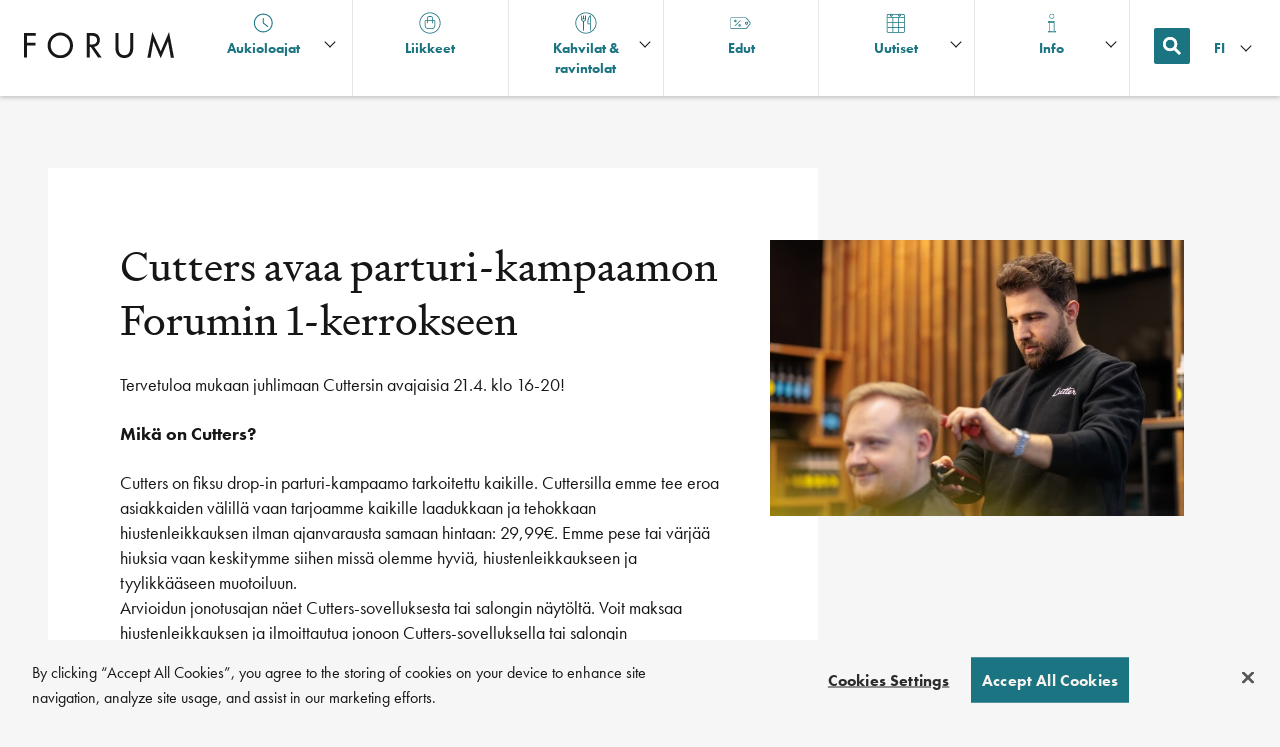

--- FILE ---
content_type: text/html; charset=UTF-8
request_url: https://www.forum.fi/ajankohtaista/cutters-avaa-parturi-kampaamon-forumin-1-kerrokseen/
body_size: 11524
content:

<!DOCTYPE html>
<html lang="fi" class="[ no-js ]">
<head>

	<meta charset="UTF-8" />

		<meta http-equiv="X-UA-Compatible" content="IE=edge">

		<meta name="viewport" content="width=device-width, initial-scale=1, shrink-to-fit=no">

		<meta name="wp-templete-directory-uri" content="https://www.forum.fi/wp-content/themes/sponda-sc">
	<meta name="wp-stylesheet-directory-uri" content="https://www.forum.fi/wp-content/themes/sponda-sc-forum">

			<script type="text/javascript" src="https://cdn.cookielaw.org/consent/3931b9fe-441b-4c80-aecd-231d1bd00061-test/OtAutoBlock.js" ></script>		<script src="https://cdn.cookielaw.org/scripttemplates/otSDKStub.js" data-document-language="true" type="text/javascript" charset="UTF-8" data-domain-script="3931b9fe-441b-4c80-aecd-231d1bd00061-test" ></script>		<script type="text/javascript">
		function OptanonWrapper() { }
		</script>
		
		<title>Cutters avaa parturi-kampaamon Forumin 1-kerrokseen &#8211; Forum</title>
<meta name='robots' content='max-image-preview:large' />
	<style>img:is([sizes="auto" i], [sizes^="auto," i]) { contain-intrinsic-size: 3000px 1500px }</style>
	
<!-- Google Tag Manager for WordPress by gtm4wp.com -->
<script data-cfasync="false" data-pagespeed-no-defer>
	var gtm4wp_datalayer_name = "dataLayer";
	var dataLayer = dataLayer || [];
</script>
<!-- End Google Tag Manager for WordPress by gtm4wp.com --><link rel='dns-prefetch' href='//www.forum.fi' />
<link rel='dns-prefetch' href='//use.typekit.net' />
<link rel='stylesheet' id='sbi_styles-css' href='https://www.forum.fi/wp-content/plugins/instagram-feed/css/sbi-styles.min.css?ver=6.9.1' type='text/css' media='all' />
<link rel='stylesheet' id='wp-block-library-css' href='https://www.forum.fi/wp-includes/css/dist/block-library/style.min.css?ver=6.8.3' type='text/css' media='all' />
<style id='classic-theme-styles-inline-css' type='text/css'>
/*! This file is auto-generated */
.wp-block-button__link{color:#fff;background-color:#32373c;border-radius:9999px;box-shadow:none;text-decoration:none;padding:calc(.667em + 2px) calc(1.333em + 2px);font-size:1.125em}.wp-block-file__button{background:#32373c;color:#fff;text-decoration:none}
</style>
<style id='safe-svg-svg-icon-style-inline-css' type='text/css'>
.safe-svg-cover{text-align:center}.safe-svg-cover .safe-svg-inside{display:inline-block;max-width:100%}.safe-svg-cover svg{fill:currentColor;height:100%;max-height:100%;max-width:100%;width:100%}

</style>
<style id='global-styles-inline-css' type='text/css'>
:root{--wp--preset--aspect-ratio--square: 1;--wp--preset--aspect-ratio--4-3: 4/3;--wp--preset--aspect-ratio--3-4: 3/4;--wp--preset--aspect-ratio--3-2: 3/2;--wp--preset--aspect-ratio--2-3: 2/3;--wp--preset--aspect-ratio--16-9: 16/9;--wp--preset--aspect-ratio--9-16: 9/16;--wp--preset--color--black: #000000;--wp--preset--color--cyan-bluish-gray: #abb8c3;--wp--preset--color--white: #ffffff;--wp--preset--color--pale-pink: #f78da7;--wp--preset--color--vivid-red: #cf2e2e;--wp--preset--color--luminous-vivid-orange: #ff6900;--wp--preset--color--luminous-vivid-amber: #fcb900;--wp--preset--color--light-green-cyan: #7bdcb5;--wp--preset--color--vivid-green-cyan: #00d084;--wp--preset--color--pale-cyan-blue: #8ed1fc;--wp--preset--color--vivid-cyan-blue: #0693e3;--wp--preset--color--vivid-purple: #9b51e0;--wp--preset--gradient--vivid-cyan-blue-to-vivid-purple: linear-gradient(135deg,rgba(6,147,227,1) 0%,rgb(155,81,224) 100%);--wp--preset--gradient--light-green-cyan-to-vivid-green-cyan: linear-gradient(135deg,rgb(122,220,180) 0%,rgb(0,208,130) 100%);--wp--preset--gradient--luminous-vivid-amber-to-luminous-vivid-orange: linear-gradient(135deg,rgba(252,185,0,1) 0%,rgba(255,105,0,1) 100%);--wp--preset--gradient--luminous-vivid-orange-to-vivid-red: linear-gradient(135deg,rgba(255,105,0,1) 0%,rgb(207,46,46) 100%);--wp--preset--gradient--very-light-gray-to-cyan-bluish-gray: linear-gradient(135deg,rgb(238,238,238) 0%,rgb(169,184,195) 100%);--wp--preset--gradient--cool-to-warm-spectrum: linear-gradient(135deg,rgb(74,234,220) 0%,rgb(151,120,209) 20%,rgb(207,42,186) 40%,rgb(238,44,130) 60%,rgb(251,105,98) 80%,rgb(254,248,76) 100%);--wp--preset--gradient--blush-light-purple: linear-gradient(135deg,rgb(255,206,236) 0%,rgb(152,150,240) 100%);--wp--preset--gradient--blush-bordeaux: linear-gradient(135deg,rgb(254,205,165) 0%,rgb(254,45,45) 50%,rgb(107,0,62) 100%);--wp--preset--gradient--luminous-dusk: linear-gradient(135deg,rgb(255,203,112) 0%,rgb(199,81,192) 50%,rgb(65,88,208) 100%);--wp--preset--gradient--pale-ocean: linear-gradient(135deg,rgb(255,245,203) 0%,rgb(182,227,212) 50%,rgb(51,167,181) 100%);--wp--preset--gradient--electric-grass: linear-gradient(135deg,rgb(202,248,128) 0%,rgb(113,206,126) 100%);--wp--preset--gradient--midnight: linear-gradient(135deg,rgb(2,3,129) 0%,rgb(40,116,252) 100%);--wp--preset--font-size--small: 13px;--wp--preset--font-size--medium: 20px;--wp--preset--font-size--large: 36px;--wp--preset--font-size--x-large: 42px;--wp--preset--spacing--20: 0.44rem;--wp--preset--spacing--30: 0.67rem;--wp--preset--spacing--40: 1rem;--wp--preset--spacing--50: 1.5rem;--wp--preset--spacing--60: 2.25rem;--wp--preset--spacing--70: 3.38rem;--wp--preset--spacing--80: 5.06rem;--wp--preset--shadow--natural: 6px 6px 9px rgba(0, 0, 0, 0.2);--wp--preset--shadow--deep: 12px 12px 50px rgba(0, 0, 0, 0.4);--wp--preset--shadow--sharp: 6px 6px 0px rgba(0, 0, 0, 0.2);--wp--preset--shadow--outlined: 6px 6px 0px -3px rgba(255, 255, 255, 1), 6px 6px rgba(0, 0, 0, 1);--wp--preset--shadow--crisp: 6px 6px 0px rgba(0, 0, 0, 1);}:where(.is-layout-flex){gap: 0.5em;}:where(.is-layout-grid){gap: 0.5em;}body .is-layout-flex{display: flex;}.is-layout-flex{flex-wrap: wrap;align-items: center;}.is-layout-flex > :is(*, div){margin: 0;}body .is-layout-grid{display: grid;}.is-layout-grid > :is(*, div){margin: 0;}:where(.wp-block-columns.is-layout-flex){gap: 2em;}:where(.wp-block-columns.is-layout-grid){gap: 2em;}:where(.wp-block-post-template.is-layout-flex){gap: 1.25em;}:where(.wp-block-post-template.is-layout-grid){gap: 1.25em;}.has-black-color{color: var(--wp--preset--color--black) !important;}.has-cyan-bluish-gray-color{color: var(--wp--preset--color--cyan-bluish-gray) !important;}.has-white-color{color: var(--wp--preset--color--white) !important;}.has-pale-pink-color{color: var(--wp--preset--color--pale-pink) !important;}.has-vivid-red-color{color: var(--wp--preset--color--vivid-red) !important;}.has-luminous-vivid-orange-color{color: var(--wp--preset--color--luminous-vivid-orange) !important;}.has-luminous-vivid-amber-color{color: var(--wp--preset--color--luminous-vivid-amber) !important;}.has-light-green-cyan-color{color: var(--wp--preset--color--light-green-cyan) !important;}.has-vivid-green-cyan-color{color: var(--wp--preset--color--vivid-green-cyan) !important;}.has-pale-cyan-blue-color{color: var(--wp--preset--color--pale-cyan-blue) !important;}.has-vivid-cyan-blue-color{color: var(--wp--preset--color--vivid-cyan-blue) !important;}.has-vivid-purple-color{color: var(--wp--preset--color--vivid-purple) !important;}.has-black-background-color{background-color: var(--wp--preset--color--black) !important;}.has-cyan-bluish-gray-background-color{background-color: var(--wp--preset--color--cyan-bluish-gray) !important;}.has-white-background-color{background-color: var(--wp--preset--color--white) !important;}.has-pale-pink-background-color{background-color: var(--wp--preset--color--pale-pink) !important;}.has-vivid-red-background-color{background-color: var(--wp--preset--color--vivid-red) !important;}.has-luminous-vivid-orange-background-color{background-color: var(--wp--preset--color--luminous-vivid-orange) !important;}.has-luminous-vivid-amber-background-color{background-color: var(--wp--preset--color--luminous-vivid-amber) !important;}.has-light-green-cyan-background-color{background-color: var(--wp--preset--color--light-green-cyan) !important;}.has-vivid-green-cyan-background-color{background-color: var(--wp--preset--color--vivid-green-cyan) !important;}.has-pale-cyan-blue-background-color{background-color: var(--wp--preset--color--pale-cyan-blue) !important;}.has-vivid-cyan-blue-background-color{background-color: var(--wp--preset--color--vivid-cyan-blue) !important;}.has-vivid-purple-background-color{background-color: var(--wp--preset--color--vivid-purple) !important;}.has-black-border-color{border-color: var(--wp--preset--color--black) !important;}.has-cyan-bluish-gray-border-color{border-color: var(--wp--preset--color--cyan-bluish-gray) !important;}.has-white-border-color{border-color: var(--wp--preset--color--white) !important;}.has-pale-pink-border-color{border-color: var(--wp--preset--color--pale-pink) !important;}.has-vivid-red-border-color{border-color: var(--wp--preset--color--vivid-red) !important;}.has-luminous-vivid-orange-border-color{border-color: var(--wp--preset--color--luminous-vivid-orange) !important;}.has-luminous-vivid-amber-border-color{border-color: var(--wp--preset--color--luminous-vivid-amber) !important;}.has-light-green-cyan-border-color{border-color: var(--wp--preset--color--light-green-cyan) !important;}.has-vivid-green-cyan-border-color{border-color: var(--wp--preset--color--vivid-green-cyan) !important;}.has-pale-cyan-blue-border-color{border-color: var(--wp--preset--color--pale-cyan-blue) !important;}.has-vivid-cyan-blue-border-color{border-color: var(--wp--preset--color--vivid-cyan-blue) !important;}.has-vivid-purple-border-color{border-color: var(--wp--preset--color--vivid-purple) !important;}.has-vivid-cyan-blue-to-vivid-purple-gradient-background{background: var(--wp--preset--gradient--vivid-cyan-blue-to-vivid-purple) !important;}.has-light-green-cyan-to-vivid-green-cyan-gradient-background{background: var(--wp--preset--gradient--light-green-cyan-to-vivid-green-cyan) !important;}.has-luminous-vivid-amber-to-luminous-vivid-orange-gradient-background{background: var(--wp--preset--gradient--luminous-vivid-amber-to-luminous-vivid-orange) !important;}.has-luminous-vivid-orange-to-vivid-red-gradient-background{background: var(--wp--preset--gradient--luminous-vivid-orange-to-vivid-red) !important;}.has-very-light-gray-to-cyan-bluish-gray-gradient-background{background: var(--wp--preset--gradient--very-light-gray-to-cyan-bluish-gray) !important;}.has-cool-to-warm-spectrum-gradient-background{background: var(--wp--preset--gradient--cool-to-warm-spectrum) !important;}.has-blush-light-purple-gradient-background{background: var(--wp--preset--gradient--blush-light-purple) !important;}.has-blush-bordeaux-gradient-background{background: var(--wp--preset--gradient--blush-bordeaux) !important;}.has-luminous-dusk-gradient-background{background: var(--wp--preset--gradient--luminous-dusk) !important;}.has-pale-ocean-gradient-background{background: var(--wp--preset--gradient--pale-ocean) !important;}.has-electric-grass-gradient-background{background: var(--wp--preset--gradient--electric-grass) !important;}.has-midnight-gradient-background{background: var(--wp--preset--gradient--midnight) !important;}.has-small-font-size{font-size: var(--wp--preset--font-size--small) !important;}.has-medium-font-size{font-size: var(--wp--preset--font-size--medium) !important;}.has-large-font-size{font-size: var(--wp--preset--font-size--large) !important;}.has-x-large-font-size{font-size: var(--wp--preset--font-size--x-large) !important;}
:where(.wp-block-post-template.is-layout-flex){gap: 1.25em;}:where(.wp-block-post-template.is-layout-grid){gap: 1.25em;}
:where(.wp-block-columns.is-layout-flex){gap: 2em;}:where(.wp-block-columns.is-layout-grid){gap: 2em;}
:root :where(.wp-block-pullquote){font-size: 1.5em;line-height: 1.6;}
</style>
<link rel='stylesheet' id='futura-pt-css' href='https://use.typekit.net/ajr7hin.css?ver=6.8.3' type='text/css' media='all' />
<link rel='stylesheet' id='sponda-sc-styles-css' href='https://www.forum.fi/wp-content/themes/sponda-sc-forum/assets/dist/main.73e6a3.css?ver=6.8.3' type='text/css' media='all' />
<script type="text/javascript" src="https://www.forum.fi/wp-content/plugins/stop-user-enumeration/frontend/js/frontend.js?ver=1.7.5" id="stop-user-enumeration-js" defer="defer" data-wp-strategy="defer"></script>
<link rel="https://api.w.org/" href="https://www.forum.fi/wp-json/" /><link rel="EditURI" type="application/rsd+xml" title="RSD" href="https://www.forum.fi/xmlrpc.php?rsd" />
<meta name="generator" content="WordPress 6.8.3" />
<link rel="canonical" href="https://www.forum.fi/ajankohtaista/cutters-avaa-parturi-kampaamon-forumin-1-kerrokseen/" />
<link rel='shortlink' href='https://www.forum.fi/?p=107828' />
<link rel="alternate" title="oEmbed (JSON)" type="application/json+oembed" href="https://www.forum.fi/wp-json/oembed/1.0/embed?url=https%3A%2F%2Fwww.forum.fi%2Fajankohtaista%2Fcutters-avaa-parturi-kampaamon-forumin-1-kerrokseen%2F" />
<link rel="alternate" title="oEmbed (XML)" type="text/xml+oembed" href="https://www.forum.fi/wp-json/oembed/1.0/embed?url=https%3A%2F%2Fwww.forum.fi%2Fajankohtaista%2Fcutters-avaa-parturi-kampaamon-forumin-1-kerrokseen%2F&#038;format=xml" />
<!-- Stream WordPress user activity plugin v4.1.1 -->

<!-- Google Tag Manager for WordPress by gtm4wp.com -->
<!-- GTM Container placement set to footer -->
<script data-cfasync="false" data-pagespeed-no-defer>
	var dataLayer_content = {"siteID":2,"siteName":"Forum","visitorLoginState":"logged-out","visitorType":"visitor-logged-out","pagePostType":"sponda_newsitem","pagePostType2":"single-sponda_newsitem"};
	dataLayer.push( dataLayer_content );
</script>
<script data-cfasync="false" data-pagespeed-no-defer>
(function(w,d,s,l,i){w[l]=w[l]||[];w[l].push({'gtm.start':
new Date().getTime(),event:'gtm.js'});var f=d.getElementsByTagName(s)[0],
j=d.createElement(s),dl=l!='dataLayer'?'&l='+l:'';j.async=true;j.src=
'//www.googletagmanager.com/gtm.js?id='+i+dl;f.parentNode.insertBefore(j,f);
})(window,document,'script','dataLayer','GTM-WTW2BGG');
</script>
<!-- End Google Tag Manager for WordPress by gtm4wp.com -->	<style>
	#wpadminbar {
		background-color: #23282d !important;
	}
	</style>
	<link rel="apple-touch-icon" sizes="180x180" href="https://www.forum.fi/wp-content/themes/sponda-sc-forum/assets/src/img/favicon/apple-touch-icon.png">
		<link rel="icon" sizes="32x32" type="image/png" href="https://www.forum.fi/wp-content/themes/sponda-sc-forum/assets/src/img/favicon/favicon-32x32.png">
		<link rel="icon" sizes="16x16" type="image/png" href="https://www.forum.fi/wp-content/themes/sponda-sc-forum/assets/src/img/favicon/favicon-16x16.png">
		<link rel="shortcut icon" href="https://www.forum.fi/wp-content/themes/sponda-sc-forum/assets/src/img/favicon/favicon.ico">
		<link rel="icon" href="https://www.forum.fi/wp-content/uploads/sites/2/2021/12/forum_favicon-100x100.png" sizes="32x32" />
<link rel="icon" href="https://www.forum.fi/wp-content/uploads/sites/2/2021/12/forum_favicon.png" sizes="192x192" />
<link rel="apple-touch-icon" href="https://www.forum.fi/wp-content/uploads/sites/2/2021/12/forum_favicon.png" />
<meta name="msapplication-TileImage" content="https://www.forum.fi/wp-content/uploads/sites/2/2021/12/forum_favicon.png" />
		<style type="text/css" id="wp-custom-css">
			/** Info page **/
.page-id-114806, .page-id-115110, .page-id-115134 {
	.c-header {
		height: 280px;
	}
	.page-section:nth-child(1) .component:nth-child(2) {
		display: none;
	}
		.page-section:nth-child(1) .component:nth-child(1) {
		margin-bottom:0;
	}

	@media only screen and (max-width: 719px) {
		.page-section:nth-child(1) .component:nth-child(1) {
		display: none;
	}
		.page-section:nth-child(1) .component:nth-child(2) {
		display: block;
	}
		.c-header {
		height: 390px;
	}
	}
	.c-header__header-bg {}
	.c-in-page-navigation, .c-header h1 {
		display: none;
	}
}

/** Fall for U
.t-offers-archive__content .c-archive-title {
	height:630px;
	margin:0;
	text-indent: -9999px;
}
.t-offers-archive__bg {
	max-height: 630px;
  height: 630px;
	display:block;
}
.c-archive-description a {
	color: black;
}
@media only screen and (max-width: 1024px) {
	.t-offers-archive__content  .c-archive-title {
	height:0;
		margin:0;
	text-indent: -9999px;
}

	.post-type-archive-sponda_offer .t-offers-archive__bg {
	display:none;
	}
	.post-type-archive-sponda_offer .t-offers-archive::before {
  aspect-ratio: 968 / 630;
		width:100%;

		display:block;
		content: "";
		background:transparent  url(https://www.forum.fi/wp-content/uploads/sites/2/2025/09/fall-for-u-2000x630px-fin-mobile.jpeg)  no-repeat top left;
				background-size: contain;
			}
}
end Fall for U **/

.c-ornament {
	clear: both;
}
.__wrapper {
	max-width:1024px;
	margin-left:auto;
	margin-right:auto
}

.__wrapper--right img {
	margin-left:1rem
}
.__wrapper--right {
	justify-self: left;
}
.__wrapper {
	display: grid;
	grid-template-columns: 50% 50%;
	align-items: center;
	margin-bottom: -4rem;
}
@media only screen and (max-width: 600px) {
	.__wrapper {
		grid-template-columns: none;
		margin-bottom: -2rem
	}
	.__wrapper--right {
		justify-self: center;
		margin-top:1rem
	}
	.__wrapper--right img {
		margin-left:0
	}
}
.__wrapper--left {
	padding: 2rem;
}
.__wrapper--left img {
	display:inline-block;
}

.c-store-term h2 {
	color: #fff;
}

body main .page-section:nth-child(2) {
    padding-top: 0;
}

/** kahvilat ja ravintola bg **/
.term-kahvilat-ja-ravintolat-fi .t-store-archive, .term-cafeer-och-restauranger-sv .t-store-archive, .term-cafes-and-restaurants-en .t-store-archive, .page-template-template-lunch-archive .t-lunch-archive {
	background-image: url(https://www.forum.fi/wp-content/uploads/sites/2/2025/11/cafe-bg-large.jpg);
	background-size: contain;
	background-repeat: repeat-y;
}

.term-kahvilat-ja-ravintolat-fi .c-archive-title, .term-cafeer-och-restauranger-sv .c-archive-title, .term-cafes-and-restaurants-en .c-archive-title, .page-template-template-lunch-archive .c-archive-title {
	color: white;
}
/** hide image inherited from stores page **/
.term-kahvilat-ja-ravintolat-fi .t-store-archive__bg, .term-cafeer-och-restauranger-sv .t-store-archive__bg, .term-cafes-and-restaurants-en .t-store-archive__bg {
	display:none;
}

.term-kahvilat-ja-ravintolat-fi .c-search-form__input, .term-cafeer-och-restauranger-sv .c-search-form__input, .term-cafes-and-restaurants-en .c-search-form__input, .page-template-template-lunch-archive .c-search-form__input {
	background: white;
}
@media only screen and (max-width: 719px) {
.term-kahvilat-ja-ravintolat-fi .c-search-form__wrap, .term-cafeer-och-restauranger-sv .c-search-form__wrap, .term-cafes-and-restaurants-en .c-search-form__wrap, .page-template-template-lunch-archive .c-search-form__wrap {
	border-bottom: none;
}
	
.sponda_ilmo_fest .js-carousel-slide {
text-align: center;
}
		</style>
		</head>
	<body class="wp-singular sponda_newsitem-template-default single single-sponda_newsitem postid-107828 wp-custom-logo wp-theme-sponda-sc wp-child-theme-sponda-sc-forum page-cutters-avaa-parturi-kampaamon-forumin-1-kerrokseen">

	<header class="c-sticky-header js-sticky-header">
	<div class="c-sticky-header__content">

		<div class="c-sticky-header__item c-sticky-header__logo">
							<a href="https://www.forum.fi/" class="custom-logo-link" rel="home"><img width="1037" height="178" src="https://www.forum.fi/wp-content/uploads/sites/2/2021/12/forum_logo_black_rgb.svg" class="custom-logo" alt="Forum" data-ot-ignore="" decoding="async" fetchpriority="high" /></a>					</div>

		<div class="c-sticky-header__item c-sticky-header__nav">
			
<nav 	class="c-sticky-header-nav ">
	<ul class="c-sticky-header-nav__content">
		<li class="menu-item">
<div class="c-opening-hours-dropdown js-opening-hours-dropdown">
	<a class="c-opening-hours-dropdown__toggle js-toggle" href="https://www.forum.fi/info/#hours">
		<svg xmlns="http://www.w3.org/2000/svg" width="21" height="20" viewBox="0 0 21 20">
  <g fill-rule="evenodd">
    <path d="M10.775 2c-4.409 0-7.996 3.589-7.996 8s3.587 8 7.996 8c4.408 0 7.995-3.589 7.995-8s-3.587-8-7.995-8m0 17c-4.96 0-8.995-4.038-8.995-9s4.036-9 8.995-9 8.994 4.038 8.994 9-4.035 9-8.994 9"/>
    <path d="M15.022 13.9a.496.496 0 01-.312-.11l-4.248-3.4a.497.497 0 01-.188-.39V5.75a.5.5 0 011 0v4.01l4.06 3.249c.215.173.25.488.078.704a.498.498 0 01-.39.187"/>
  </g>
</svg>		Aukioloajat	</a>
	<div class="c-opening-hours-dropdown__box js-content">
		<p>Aukioloajat</p>
		<ul>
							<li>
					<span>ma – la</span>
					<span>6:00 – 21:00</span>
				</li>
							<li>
					<span>su</span>
					<span>10:00 – 21:00</span>
				</li>
					</ul>
		<a href="https://www.forum.fi/liikkeet/" class="button">Liikkeiden tiedot</a><br>
		<a href="https://www.forum.fi/info/#hours">Poikkeusaukioloajat</a>
	</div>
</div></li>
					<li id="menu-item-433" class="menu-item menu-item-type-post_type_archive menu-item-object-sponda_store menu-item-433"><a href="https://www.forum.fi/liikkeet/"><div><?xml version="1.0" encoding="UTF-8"?> <svg xmlns="http://www.w3.org/2000/svg" width="27" height="26" viewBox="0 0 27 26"><g fill-rule="evenodd"><path d="M13 0C5.82 0 0 5.82 0 13s5.82 13 13 13 13-5.82 13-13S20.18 0 13 0m0 1c6.617 0 12 5.383 12 12s-5.383 12-12 12S1 19.617 1 13 6.383 1 13 1" transform="translate(.484)"></path><path d="M18.5 16c0 1.93-1.57 3.5-3.5 3.5h-4c-1.93 0-3.5-1.57-3.5-3.5v-5c0-.276.224-.5.5-.5h1.5V13c0 .276.224.5.5.5s.5-.224.5-.5v-2.5h5V13c0 .276.224.5.5.5s.5-.224.5-.5v-2.5H18c.276 0 .5.224.5.5v5zm-8-9c0-.827.673-1.5 1.5-1.5h2c.827 0 1.5.673 1.5 1.5v2.5h-5V7zM18 9.5h-1.5V7c0-1.378-1.122-2.5-2.5-2.5h-2c-1.378 0-2.5 1.122-2.5 2.5v2.5H8c-.827 0-1.5.673-1.5 1.5v5c0 2.481 2.019 4.5 4.5 4.5h4c2.481 0 4.5-2.019 4.5-4.5v-5c0-.827-.673-1.5-1.5-1.5z" transform="translate(.484)"></path></g></svg> </div><span>Liikkeet</span></a></li>
<li id="menu-item-434" class="menu-item menu-item-type-taxonomy menu-item-object-sponda_fob menu-item-has-children menu-item-434"><a href="https://www.forum.fi/field-of-business/kahvilat-ja-ravintolat-fi/"><div><?xml version="1.0" encoding="UTF-8"?> <svg xmlns="http://www.w3.org/2000/svg" width="27" height="26" viewBox="0 0 27 26"><g fill-rule="evenodd"><path d="M13 0C5.82 0 0 5.82 0 13s5.82 13 13 13 13-5.82 13-13S20.18 0 13 0m0 1c6.617 0 12 5.383 12 12s-5.383 12-12 12S1 19.617 1 13 6.383 1 13 1" transform="translate(.395)"></path><path d="M11.376 9.783c-.392.363-.902.55-1.436.532-.533-.02-1.027-.247-1.39-.639-.286-.309-.454-.71-.498-1.146h3.927c-.049.487-.252.928-.603 1.253M12 4.244V7.53h-1.493V4.244c0-.276-.223-.5-.5-.5-.276 0-.5.224-.5.5V7.53H8.033V4.244c0-.276-.223-.5-.5-.5-.276 0-.5.224-.5.5v4.072c0 .77.279 1.494.783 2.04.453.488 1.045.794 1.691.905v10.74c0 .275.224.5.5.5.277 0 .5-.225.5-.5V11.27c.576-.094 1.112-.349 1.549-.755.609-.564.944-1.345.944-2.2V4.244c0-.276-.224-.5-.5-.5s-.5.224-.5.5zM16 11.305c0-3.285 1.177-5.213 2-6.159V13.5h-2v-2.195zm2.736-7.746c-.162-.087-.36-.077-.513.025C18.091 3.672 15 5.796 15 11.305V14c0 .276.224.5.5.5H18V22c0 .276.224.5.5.5s.5-.224.5-.5V4c0-.185-.102-.354-.264-.44z" transform="translate(.395)"></path></g></svg> </div><span>Kahvilat &#038; ravintolat</span></a>
<ul class="sub-menu">
	<li id="menu-item-43208" class="menu-item menu-item-type-taxonomy menu-item-object-sponda_fob menu-item-43208"><a href="https://www.forum.fi/field-of-business/kahvilat-ja-ravintolat-fi/">Kahvilat ja ravintolat</a></li>
	<li id="menu-item-442" class="menu-item menu-item-type-post_type menu-item-object-page menu-item-442"><a href="https://www.forum.fi/lounaat/">Lounaat</a></li>
</ul>
</li>
<li id="menu-item-435" class="menu-item menu-item-type-post_type_archive menu-item-object-sponda_offer menu-item-435"><a href="https://www.forum.fi/edut/"><div><?xml version="1.0" encoding="UTF-8"?> <svg xmlns="http://www.w3.org/2000/svg" xmlns:xlink="http://www.w3.org/1999/xlink" width="27" height="26" viewBox="0 0 27 26"><defs><path id="hcuoqyupoa" d="M0 0.5L25.233 0.5 25.233 15 0 15z"></path></defs><g fill="none" fill-rule="evenodd"><g transform="translate(.305) translate(0 5.5)"><mask id="wgbzjb7n9b" fill="#fff"><use xlink:href="#hcuoqyupoa"></use></mask><path fill="#1b7481" d="M1.414 1.5c-.228 0-.414.186-.414.414v11.672c0 .228.186.414.414.414h17.583c.135 0 .26-.065.339-.175l4.849-5.867c.077-.112.077-.304-.024-.447l-4.802-5.805c-.101-.141-.227-.206-.362-.206H1.414zM18.997 15H1.414C.634 15 0 14.366 0 13.586V1.914C0 1.134.635.5 1.414.5h17.583c.459 0 .89.224 1.155.598l4.803 5.806c.367.518.367 1.174.023 1.661l-4.85 5.867c-.24.344-.672.568-1.131.568z" mask="url(#wgbzjb7n9b)"></path></g><path fill="#1b7481" d="M5.97 16.853c-.127 0-.255-.049-.353-.146-.195-.196-.195-.512 0-.708l6.206-6.206c.195-.195.512-.195.707 0 .195.196.195.512 0 .707l-6.205 6.207c-.098.097-.226.146-.354.146M6.338 10.015c-.276 0-.5.224-.5.5s.224.5.5.5.5-.224.5-.5-.224-.5-.5-.5m0 2c-.827 0-1.5-.673-1.5-1.5s.673-1.5 1.5-1.5 1.5.673 1.5 1.5-.673 1.5-1.5 1.5M11.5 15.5c-.276 0-.5.224-.5.5s.224.5.5.5.5-.224.5-.5-.224-.5-.5-.5m0 2c-.827 0-1.5-.673-1.5-1.5s.673-1.5 1.5-1.5 1.5.673 1.5 1.5-.673 1.5-1.5 1.5M19.926 12.382c-.479 0-.868.39-.868.868s.39.867.868.867c.48 0 .868-.389.868-.867 0-.479-.389-.868-.868-.868m0 2.735c-1.03 0-1.868-.838-1.868-1.867 0-1.03.838-1.868 1.868-1.868 1.03 0 1.868.838 1.868 1.868 0 1.03-.838 1.867-1.868 1.867" transform="translate(.305)"></path></g></svg> </div><span>Edut</span></a></li>
<li id="menu-item-436" class="menu-item menu-item-type-post_type_archive menu-item-object-sponda_newsitem menu-item-has-children menu-item-436"><a href="https://www.forum.fi/ajankohtaista/"><div><?xml version="1.0" encoding="UTF-8"?> <svg xmlns="http://www.w3.org/2000/svg" width="27" height="26" viewBox="0 0 27 26"><g fill="none" fill-rule="evenodd"><path fill="#1b7481" d="M2.5 13L23.5 13 23.5 12 2.5 12zM3 7L24 7 24 6 3 6z" transform="translate(.216)"></path><path fill="#1b7481" d="M9 24.5L10 24.5 10 6.001 9 6.001zM16 24.5L17 24.5 17 6.001 16 6.001z" transform="translate(.216)"></path><path fill="#1b7481" d="M3 19L24 19 24 18 3 18z" transform="translate(.216)"></path><g><path fill="#1b7481" d="M1.5 2c-.276 0-.5.224-.5.5v20c0 .276.224.5.5.5h19c.276 0 .5-.224.5-.5v-20c0-.276-.224-.5-.5-.5h-3c-.276 0-.5.224-.5.5 0 .827-.673 1.5-1.5 1.5S14 3.327 14 2.5c0-.276-.224-.5-.5-.5h-6c-.276 0-.5.224-.5.5C7 3.327 6.327 4 5.5 4S4 3.327 4 2.5c0-.276-.224-.5-.5-.5h-2zm19 22h-19C.673 24 0 23.327 0 22.5v-20C0 1.673.673 1 1.5 1h2C4.327 1 5 1.673 5 2.5c0 .276.224.5.5.5s.5-.224.5-.5C6 1.673 6.673 1 7.5 1h6c.827 0 1.5.673 1.5 1.5 0 .276.224.5.5.5s.5-.224.5-.5c0-.827.673-1.5 1.5-1.5h3c.827 0 1.5.673 1.5 1.5v20c0 .827-.673 1.5-1.5 1.5z" transform="translate(.216) translate(2 1)"></path><path fill="#FFF" d="M5.5 3.5c-.552 0-1-.448-1-1V2c0-.552.448-1 1-1s1 .448 1 1v.5c0 .552-.448 1-1 1" transform="translate(.216) translate(2 1)"></path><path fill="#1b7481" d="M5.5 1.5c-.276 0-.5.224-.5.5v.5c0 .276.224.5.5.5s.5-.224.5-.5V2c0-.276-.224-.5-.5-.5m0 2.5C4.673 4 4 3.327 4 2.5V2C4 1.173 4.673.5 5.5.5S7 1.173 7 2v.5C7 3.327 6.327 4 5.5 4" transform="translate(.216) translate(2 1)"></path><path fill="#FFF" d="M15.5 3.5c-.552 0-1-.448-1-1V2c0-.552.448-1 1-1s1 .448 1 1v.5c0 .552-.448 1-1 1" transform="translate(.216) translate(2 1)"></path><path fill="#1b7481" d="M15.5 1.5c-.276 0-.5.224-.5.5v.5c0 .276.224.5.5.5s.5-.224.5-.5V2c0-.276-.224-.5-.5-.5m0 2.5c-.827 0-1.5-.673-1.5-1.5V2c0-.827.673-1.5 1.5-1.5S17 1.173 17 2v.5c0 .827-.673 1.5-1.5 1.5" transform="translate(.216) translate(2 1)"></path></g></g></svg> </div><span>Uutiset</span></a>
<ul class="sub-menu">
	<li id="menu-item-101032" class="menu-item menu-item-type-post_type_archive menu-item-object-sponda_newsitem menu-item-101032"><a href="https://www.forum.fi/ajankohtaista/">Uutiset</a></li>
	<li id="menu-item-101030" class="menu-item menu-item-type-post_type menu-item-object-page menu-item-101030"><a href="https://www.forum.fi/uutisarkisto/">Uutisarkisto</a></li>
</ul>
</li>
<li id="menu-item-443" class="menu-item menu-item-type-post_type menu-item-object-page menu-item-has-children menu-item-443"><a href="https://www.forum.fi/info/"><div><?xml version="1.0" encoding="UTF-8"?> <svg xmlns="http://www.w3.org/2000/svg" xmlns:xlink="http://www.w3.org/1999/xlink" width="27" height="26" viewBox="0 0 27 26"><defs><path id="47zoiyj0xa" d="M0.852 0.54L7.283 0.54 7.283 6.917 0.852 6.917z"></path><path id="v2mpo2mhwc" d="M0 24L10.45 24 10.45 0.54 0 0.54z"></path></defs><g fill="none" fill-rule="evenodd" transform="translate(8.127 1)"><path fill="#1b7481" d="M7.848 22.615L8.652 22.615 8.652 22.113 7.848 22.113zM2.348 22.615L3.152 22.615 3.152 22.113 2.348 22.113z"></path><g transform="translate(1.1)"><mask id="etb4i87sab" fill="#fff"><use xlink:href="#47zoiyj0xa"></use></mask><path fill="#1b7481" d="M4.068 1.337c1.33 0 2.41 1.072 2.41 2.391 0 1.318-1.08 2.393-2.41 2.393S1.656 5.046 1.656 3.728c0-1.319 1.082-2.391 2.412-2.391m0 5.58c1.773 0 3.215-1.43 3.215-3.189C7.283 1.97 5.84.54 4.068.54 2.294.54.852 1.97.852 3.728c0 1.759 1.442 3.189 3.216 3.189" mask="url(#etb4i87sab)"></path></g><mask id="nkh2gb098d" fill="#fff"><use xlink:href="#v2mpo2mhwc"></use></mask><path fill="#1b7481" d="M7.579 22.702L8.382 22.702 8.382 21.905 7.579 21.905z" mask="url(#nkh2gb098d)"></path><path fill="#1b7481" d="M.804 10.903h1.148v-.455H.804v.455zm1.952 0h4.823v-.455H2.756v.455zm5.627 11.001v.798h1.263v.502H.804v-.502H7.58v-.798H2.756V11.701h4.823v10.203h.804V9.651H0v2.05h1.952v10.203H0V24h10.45v-2.096H8.383z" mask="url(#nkh2gb098d)"></path></g></svg> </div><span>Info</span></a>
<ul class="sub-menu">
	<li id="menu-item-110797" class="menu-item menu-item-type-post_type menu-item-object-page menu-item-110797"><a href="https://www.forum.fi/vastuullisuus/">Vastuullisuus</a></li>
</ul>
</li>
			</ul>
</nav>		</div>

		<div class="c-sticky-header__item c-sticky-header__search">
			

<div class="js-header-search-bar header-search-bar">
		<button class="sponda-search-button js-toggle-search-btn" title="Haku"><svg xmlns="http://www.w3.org/2000/svg" xmlns:xlink="http://www.w3.org/1999/xlink" width="13" height="13" viewBox="0 0 13 13">
  <defs>
    <path id="a" d="M0 5.113c0 2.824 2.303 5.114 5.141 5.114 1.057 0 2.04-.317 2.856-.862l2.949 2.933a1 1 0 001.411 0 .902.902 0 000-1.278L9.358 8.037a5.07 5.07 0 00.925-2.924C10.283 2.29 7.98 0 5.141 0 2.303 0 0 2.29 0 5.113zm1.849 0a3.284 3.284 0 013.292-3.274c1.818 0 3.293 1.467 3.293 3.274 0 1.809-1.475 3.276-3.293 3.276S1.849 6.922 1.849 5.113z"/>
    <path id="c" d="M0 5.113c0 2.824 2.303 5.114 5.141 5.114 1.057 0 2.04-.317 2.856-.862l2.949 2.933a1 1 0 001.411 0 .902.902 0 000-1.278L9.358 8.037a5.07 5.07 0 00.925-2.924C10.283 2.29 7.98 0 5.141 0 2.303 0 0 2.29 0 5.113zm1.849 0a3.284 3.284 0 013.292-3.274c1.818 0 3.293 1.467 3.293 3.274 0 1.809-1.475 3.276-3.293 3.276S1.849 6.922 1.849 5.113z"/>
  </defs>
  <g fill="none" fill-rule="evenodd">
    <mask id="b" fill="#fff">
      <use xlink:href="#a"/>
    </mask>
    <path fill="#FFF" d="M-5 18h23V-5H-5z" mask="url(#b)"/>
      <mask id="d" fill="#fff">
        <use xlink:href="#c"/>
      </mask>
    <path fill="#FFF" d="M-5 18h23V-5H-5z" mask="url(#d)"/>
  </g>
</svg></button>
	<div class="header-search-bar__wrapper js-header-search-bar-wrapper">
		
<form class="c-search-form" role="search" method="get" action="https://www.forum.fi/">
	<div class="c-search-form__wrap">
		<span class="sponda_search_button_class sponda-search-button"><svg xmlns="http://www.w3.org/2000/svg" xmlns:xlink="http://www.w3.org/1999/xlink" width="13" height="13" viewBox="0 0 13 13">
  <defs>
    <path id="a" d="M0 5.113c0 2.824 2.303 5.114 5.141 5.114 1.057 0 2.04-.317 2.856-.862l2.949 2.933a1 1 0 001.411 0 .902.902 0 000-1.278L9.358 8.037a5.07 5.07 0 00.925-2.924C10.283 2.29 7.98 0 5.141 0 2.303 0 0 2.29 0 5.113zm1.849 0a3.284 3.284 0 013.292-3.274c1.818 0 3.293 1.467 3.293 3.274 0 1.809-1.475 3.276-3.293 3.276S1.849 6.922 1.849 5.113z"/>
    <path id="c" d="M0 5.113c0 2.824 2.303 5.114 5.141 5.114 1.057 0 2.04-.317 2.856-.862l2.949 2.933a1 1 0 001.411 0 .902.902 0 000-1.278L9.358 8.037a5.07 5.07 0 00.925-2.924C10.283 2.29 7.98 0 5.141 0 2.303 0 0 2.29 0 5.113zm1.849 0a3.284 3.284 0 013.292-3.274c1.818 0 3.293 1.467 3.293 3.274 0 1.809-1.475 3.276-3.293 3.276S1.849 6.922 1.849 5.113z"/>
  </defs>
  <g fill="none" fill-rule="evenodd">
    <mask id="b" fill="#fff">
      <use xlink:href="#a"/>
    </mask>
    <path fill="#FFF" d="M-5 18h23V-5H-5z" mask="url(#b)"/>
      <mask id="d" fill="#fff">
        <use xlink:href="#c"/>
      </mask>
    <path fill="#FFF" d="M-5 18h23V-5H-5z" mask="url(#d)"/>
  </g>
</svg></span>
		<label class="c-search-form__label">
			<span class="screen-reader-text">Hae:</span>
			<input class="c-search-form__input" type="search" placeholder="Hae &hellip;" value="" name="s" />
		</label>
		<input class="c-search-form__submit" type="submit" value="Hae" />
	</div>
	</form>		<button class="js-toggle-search-btn header-search-bar__close" title="Sulje">x</button>
	</div>
</div>

		</div>

		<div class="c-sticky-header__item c-sticky-header__lang">
			
				<nav id="language-navigation" class="c-language-menu js-language-menu" role="navigation" aria-label="Kielivalikko">
			<div class="c-language-menu-icon">
				<svg xmlns="http://www.w3.org/2000/svg" fill="#000000" width="26" height="26" viewBox="0 0 26 26">
  <g>
    <g>
      <path d="M12.995 1.147c.677 0 1.34.062 1.986.171-.37.367-.703.77-1.02 1.247-.117.173-.13.41-.033.595.098.185.302.308.511.308.857 0 1.22.185 1.354.325.31.6.002 1.272-.163 1.87-.136.48-.17 1.07.136 1.39.228.228.518.26.73.244-.146.115-.268.2-.441.343-.647.533-1.424 1.277-1.607 2.375-.017.742.002 1.614.352 2.168.333.505.872.726 1.345.812.912.166 1.714.096 2.202.434.44.583.737 1.556 1.02 2.547.29 1.018.547 2.072 1.372 2.69.311.233.836.03.911-.351.124-.621.337-.938.65-1.355.868-1.036 1.169-2.225 1.976-3.323.172-.23.359-.422.56-.578-.03 6.525-5.312 11.794-11.84 11.794-6.547 0-11.841-5.298-11.841-11.849 0-.844.094-1.661.262-2.456.601.377.77 1.167.911 1.725.026.102.08.197.154.27 1.362 1.364 1.85 2.613 1.85 4.218 0 .134.049.268.135.37.779.936 1.707 1.65 2.41 2.52.702.87 1.209 1.863 1.209 3.468.003.24.17.467.397.542l.866.289c.26.085.572-.045.695-.29.27-2.363 1.329-3.716 2.609-5.056.765-.803 1.497-1.689 1.497-3.288 0-.254-.187-.496-.433-.56-.935-.234-1.778-1.12-2.978-1.76-1.11-.593-2.601-.77-4.512.171-.202-.258-.162-.703-.163-1.03.004-.19-.095-.38-.252-.487-.379-.252-.626-.476-.776-.696.257.075.557-.058.677-.298.642-1.286 1.84-2.165 3.04-2.907 1.202-.743 2.41-1.254 3.006-2.25.247-.817.02-1.78-.252-2.438-.238-.562-.56-1.118-.885-1.67.766-.156 1.561-.244 2.373-.244m0-1.147C5.825 0 0 5.83 0 13.004 0 20.18 5.825 26 12.995 26 20.165 26 26 20.18 26 13.004 26.033 5.773 20.203-.006 12.995 0" transform="translate(-267 -667) translate(267 667)" />
    </g>
  </g>
</svg>
			</div>
			<select name="language-select" id="language-select" aria-label="Kielivalikko">
									<option
						value="https://www.forum.fi/ajankohtaista/cutters-avaa-parturi-kampaamon-forumin-1-kerrokseen/"
						selected					>
						fi					</option>
									<option
						value="https://www.forum.fi/en/"
											>
						en					</option>
									<option
						value="https://www.forum.fi/sv/"
											>
						sv					</option>
							</select>
		</nav>
			</div>

		<div class="c-sticky-header__item c-sticky-header__nav-toggle">
			
<button class="c-slide-nav-toggle js-slide-nav-toggle"
				id="mobile-main-navigation"
				aria-label="Avaa mobiilivalikko">
  <span class="hamburger"></span>
</button>		</div>

	</div>
</header>
<nav 	class="c-slide-nav js-slide-nav m-direction--right"
			data-menu-push=""
			data-menu-direction="right"
			id="mobile-main-navigation"
>
<ul class="c-slide-nav__content">
	<li class="menu-item">
<div class="c-opening-hours-dropdown js-opening-hours-dropdown">
	<a class="c-opening-hours-dropdown__toggle js-toggle" href="https://www.forum.fi/info/#hours">
		<svg xmlns="http://www.w3.org/2000/svg" width="21" height="20" viewBox="0 0 21 20">
  <g fill-rule="evenodd">
    <path d="M10.775 2c-4.409 0-7.996 3.589-7.996 8s3.587 8 7.996 8c4.408 0 7.995-3.589 7.995-8s-3.587-8-7.995-8m0 17c-4.96 0-8.995-4.038-8.995-9s4.036-9 8.995-9 8.994 4.038 8.994 9-4.035 9-8.994 9"/>
    <path d="M15.022 13.9a.496.496 0 01-.312-.11l-4.248-3.4a.497.497 0 01-.188-.39V5.75a.5.5 0 011 0v4.01l4.06 3.249c.215.173.25.488.078.704a.498.498 0 01-.39.187"/>
  </g>
</svg>		Aukioloajat	</a>
	<div class="c-opening-hours-dropdown__box js-content">
		<p>Aukioloajat</p>
		<ul>
							<li>
					<span>ma – la</span>
					<span>6:00 – 21:00</span>
				</li>
							<li>
					<span>su</span>
					<span>10:00 – 21:00</span>
				</li>
					</ul>
		<a href="https://www.forum.fi/liikkeet/" class="button">Liikkeiden tiedot</a><br>
		<a href="https://www.forum.fi/info/#hours">Poikkeusaukioloajat</a>
	</div>
</div></li>
	<li class="menu-item menu-item-type-post_type_archive menu-item-object-sponda_store menu-item-433"><a href="https://www.forum.fi/liikkeet/"><div><?xml version="1.0" encoding="UTF-8"?> <svg xmlns="http://www.w3.org/2000/svg" width="27" height="26" viewBox="0 0 27 26"><g fill-rule="evenodd"><path d="M13 0C5.82 0 0 5.82 0 13s5.82 13 13 13 13-5.82 13-13S20.18 0 13 0m0 1c6.617 0 12 5.383 12 12s-5.383 12-12 12S1 19.617 1 13 6.383 1 13 1" transform="translate(.484)"></path><path d="M18.5 16c0 1.93-1.57 3.5-3.5 3.5h-4c-1.93 0-3.5-1.57-3.5-3.5v-5c0-.276.224-.5.5-.5h1.5V13c0 .276.224.5.5.5s.5-.224.5-.5v-2.5h5V13c0 .276.224.5.5.5s.5-.224.5-.5v-2.5H18c.276 0 .5.224.5.5v5zm-8-9c0-.827.673-1.5 1.5-1.5h2c.827 0 1.5.673 1.5 1.5v2.5h-5V7zM18 9.5h-1.5V7c0-1.378-1.122-2.5-2.5-2.5h-2c-1.378 0-2.5 1.122-2.5 2.5v2.5H8c-.827 0-1.5.673-1.5 1.5v5c0 2.481 2.019 4.5 4.5 4.5h4c2.481 0 4.5-2.019 4.5-4.5v-5c0-.827-.673-1.5-1.5-1.5z" transform="translate(.484)"></path></g></svg> </div><span>Liikkeet</span></a></li>
<li class="menu-item menu-item-type-taxonomy menu-item-object-sponda_fob menu-item-has-children menu-item-434"><a href="https://www.forum.fi/field-of-business/kahvilat-ja-ravintolat-fi/"><div><?xml version="1.0" encoding="UTF-8"?> <svg xmlns="http://www.w3.org/2000/svg" width="27" height="26" viewBox="0 0 27 26"><g fill-rule="evenodd"><path d="M13 0C5.82 0 0 5.82 0 13s5.82 13 13 13 13-5.82 13-13S20.18 0 13 0m0 1c6.617 0 12 5.383 12 12s-5.383 12-12 12S1 19.617 1 13 6.383 1 13 1" transform="translate(.395)"></path><path d="M11.376 9.783c-.392.363-.902.55-1.436.532-.533-.02-1.027-.247-1.39-.639-.286-.309-.454-.71-.498-1.146h3.927c-.049.487-.252.928-.603 1.253M12 4.244V7.53h-1.493V4.244c0-.276-.223-.5-.5-.5-.276 0-.5.224-.5.5V7.53H8.033V4.244c0-.276-.223-.5-.5-.5-.276 0-.5.224-.5.5v4.072c0 .77.279 1.494.783 2.04.453.488 1.045.794 1.691.905v10.74c0 .275.224.5.5.5.277 0 .5-.225.5-.5V11.27c.576-.094 1.112-.349 1.549-.755.609-.564.944-1.345.944-2.2V4.244c0-.276-.224-.5-.5-.5s-.5.224-.5.5zM16 11.305c0-3.285 1.177-5.213 2-6.159V13.5h-2v-2.195zm2.736-7.746c-.162-.087-.36-.077-.513.025C18.091 3.672 15 5.796 15 11.305V14c0 .276.224.5.5.5H18V22c0 .276.224.5.5.5s.5-.224.5-.5V4c0-.185-.102-.354-.264-.44z" transform="translate(.395)"></path></g></svg> </div><span>Kahvilat &#038; ravintolat</span></a>
<ul class="sub-menu">
	<li class="menu-item menu-item-type-taxonomy menu-item-object-sponda_fob menu-item-43208"><a href="https://www.forum.fi/field-of-business/kahvilat-ja-ravintolat-fi/">Kahvilat ja ravintolat</a></li>
	<li class="menu-item menu-item-type-post_type menu-item-object-page menu-item-442"><a href="https://www.forum.fi/lounaat/">Lounaat</a></li>
</ul>
</li>
<li class="menu-item menu-item-type-post_type_archive menu-item-object-sponda_offer menu-item-435"><a href="https://www.forum.fi/edut/"><div><?xml version="1.0" encoding="UTF-8"?> <svg xmlns="http://www.w3.org/2000/svg" xmlns:xlink="http://www.w3.org/1999/xlink" width="27" height="26" viewBox="0 0 27 26"><defs><path id="hcuoqyupoa" d="M0 0.5L25.233 0.5 25.233 15 0 15z"></path></defs><g fill="none" fill-rule="evenodd"><g transform="translate(.305) translate(0 5.5)"><mask id="wgbzjb7n9b" fill="#fff"><use xlink:href="#hcuoqyupoa"></use></mask><path fill="#1b7481" d="M1.414 1.5c-.228 0-.414.186-.414.414v11.672c0 .228.186.414.414.414h17.583c.135 0 .26-.065.339-.175l4.849-5.867c.077-.112.077-.304-.024-.447l-4.802-5.805c-.101-.141-.227-.206-.362-.206H1.414zM18.997 15H1.414C.634 15 0 14.366 0 13.586V1.914C0 1.134.635.5 1.414.5h17.583c.459 0 .89.224 1.155.598l4.803 5.806c.367.518.367 1.174.023 1.661l-4.85 5.867c-.24.344-.672.568-1.131.568z" mask="url(#wgbzjb7n9b)"></path></g><path fill="#1b7481" d="M5.97 16.853c-.127 0-.255-.049-.353-.146-.195-.196-.195-.512 0-.708l6.206-6.206c.195-.195.512-.195.707 0 .195.196.195.512 0 .707l-6.205 6.207c-.098.097-.226.146-.354.146M6.338 10.015c-.276 0-.5.224-.5.5s.224.5.5.5.5-.224.5-.5-.224-.5-.5-.5m0 2c-.827 0-1.5-.673-1.5-1.5s.673-1.5 1.5-1.5 1.5.673 1.5 1.5-.673 1.5-1.5 1.5M11.5 15.5c-.276 0-.5.224-.5.5s.224.5.5.5.5-.224.5-.5-.224-.5-.5-.5m0 2c-.827 0-1.5-.673-1.5-1.5s.673-1.5 1.5-1.5 1.5.673 1.5 1.5-.673 1.5-1.5 1.5M19.926 12.382c-.479 0-.868.39-.868.868s.39.867.868.867c.48 0 .868-.389.868-.867 0-.479-.389-.868-.868-.868m0 2.735c-1.03 0-1.868-.838-1.868-1.867 0-1.03.838-1.868 1.868-1.868 1.03 0 1.868.838 1.868 1.868 0 1.03-.838 1.867-1.868 1.867" transform="translate(.305)"></path></g></svg> </div><span>Edut</span></a></li>
<li class="menu-item menu-item-type-post_type_archive menu-item-object-sponda_newsitem menu-item-has-children menu-item-436"><a href="https://www.forum.fi/ajankohtaista/"><div><?xml version="1.0" encoding="UTF-8"?> <svg xmlns="http://www.w3.org/2000/svg" width="27" height="26" viewBox="0 0 27 26"><g fill="none" fill-rule="evenodd"><path fill="#1b7481" d="M2.5 13L23.5 13 23.5 12 2.5 12zM3 7L24 7 24 6 3 6z" transform="translate(.216)"></path><path fill="#1b7481" d="M9 24.5L10 24.5 10 6.001 9 6.001zM16 24.5L17 24.5 17 6.001 16 6.001z" transform="translate(.216)"></path><path fill="#1b7481" d="M3 19L24 19 24 18 3 18z" transform="translate(.216)"></path><g><path fill="#1b7481" d="M1.5 2c-.276 0-.5.224-.5.5v20c0 .276.224.5.5.5h19c.276 0 .5-.224.5-.5v-20c0-.276-.224-.5-.5-.5h-3c-.276 0-.5.224-.5.5 0 .827-.673 1.5-1.5 1.5S14 3.327 14 2.5c0-.276-.224-.5-.5-.5h-6c-.276 0-.5.224-.5.5C7 3.327 6.327 4 5.5 4S4 3.327 4 2.5c0-.276-.224-.5-.5-.5h-2zm19 22h-19C.673 24 0 23.327 0 22.5v-20C0 1.673.673 1 1.5 1h2C4.327 1 5 1.673 5 2.5c0 .276.224.5.5.5s.5-.224.5-.5C6 1.673 6.673 1 7.5 1h6c.827 0 1.5.673 1.5 1.5 0 .276.224.5.5.5s.5-.224.5-.5c0-.827.673-1.5 1.5-1.5h3c.827 0 1.5.673 1.5 1.5v20c0 .827-.673 1.5-1.5 1.5z" transform="translate(.216) translate(2 1)"></path><path fill="#FFF" d="M5.5 3.5c-.552 0-1-.448-1-1V2c0-.552.448-1 1-1s1 .448 1 1v.5c0 .552-.448 1-1 1" transform="translate(.216) translate(2 1)"></path><path fill="#1b7481" d="M5.5 1.5c-.276 0-.5.224-.5.5v.5c0 .276.224.5.5.5s.5-.224.5-.5V2c0-.276-.224-.5-.5-.5m0 2.5C4.673 4 4 3.327 4 2.5V2C4 1.173 4.673.5 5.5.5S7 1.173 7 2v.5C7 3.327 6.327 4 5.5 4" transform="translate(.216) translate(2 1)"></path><path fill="#FFF" d="M15.5 3.5c-.552 0-1-.448-1-1V2c0-.552.448-1 1-1s1 .448 1 1v.5c0 .552-.448 1-1 1" transform="translate(.216) translate(2 1)"></path><path fill="#1b7481" d="M15.5 1.5c-.276 0-.5.224-.5.5v.5c0 .276.224.5.5.5s.5-.224.5-.5V2c0-.276-.224-.5-.5-.5m0 2.5c-.827 0-1.5-.673-1.5-1.5V2c0-.827.673-1.5 1.5-1.5S17 1.173 17 2v.5c0 .827-.673 1.5-1.5 1.5" transform="translate(.216) translate(2 1)"></path></g></g></svg> </div><span>Uutiset</span></a>
<ul class="sub-menu">
	<li class="menu-item menu-item-type-post_type_archive menu-item-object-sponda_newsitem menu-item-101032"><a href="https://www.forum.fi/ajankohtaista/">Uutiset</a></li>
	<li class="menu-item menu-item-type-post_type menu-item-object-page menu-item-101030"><a href="https://www.forum.fi/uutisarkisto/">Uutisarkisto</a></li>
</ul>
</li>
<li class="menu-item menu-item-type-post_type menu-item-object-page menu-item-has-children menu-item-443"><a href="https://www.forum.fi/info/"><div><?xml version="1.0" encoding="UTF-8"?> <svg xmlns="http://www.w3.org/2000/svg" xmlns:xlink="http://www.w3.org/1999/xlink" width="27" height="26" viewBox="0 0 27 26"><defs><path id="47zoiyj0xa" d="M0.852 0.54L7.283 0.54 7.283 6.917 0.852 6.917z"></path><path id="v2mpo2mhwc" d="M0 24L10.45 24 10.45 0.54 0 0.54z"></path></defs><g fill="none" fill-rule="evenodd" transform="translate(8.127 1)"><path fill="#1b7481" d="M7.848 22.615L8.652 22.615 8.652 22.113 7.848 22.113zM2.348 22.615L3.152 22.615 3.152 22.113 2.348 22.113z"></path><g transform="translate(1.1)"><mask id="etb4i87sab" fill="#fff"><use xlink:href="#47zoiyj0xa"></use></mask><path fill="#1b7481" d="M4.068 1.337c1.33 0 2.41 1.072 2.41 2.391 0 1.318-1.08 2.393-2.41 2.393S1.656 5.046 1.656 3.728c0-1.319 1.082-2.391 2.412-2.391m0 5.58c1.773 0 3.215-1.43 3.215-3.189C7.283 1.97 5.84.54 4.068.54 2.294.54.852 1.97.852 3.728c0 1.759 1.442 3.189 3.216 3.189" mask="url(#etb4i87sab)"></path></g><mask id="nkh2gb098d" fill="#fff"><use xlink:href="#v2mpo2mhwc"></use></mask><path fill="#1b7481" d="M7.579 22.702L8.382 22.702 8.382 21.905 7.579 21.905z" mask="url(#nkh2gb098d)"></path><path fill="#1b7481" d="M.804 10.903h1.148v-.455H.804v.455zm1.952 0h4.823v-.455H2.756v.455zm5.627 11.001v.798h1.263v.502H.804v-.502H7.58v-.798H2.756V11.701h4.823v10.203h.804V9.651H0v2.05h1.952v10.203H0V24h10.45v-2.096H8.383z" mask="url(#nkh2gb098d)"></path></g></svg> </div><span>Info</span></a>
<ul class="sub-menu">
	<li class="menu-item menu-item-type-post_type menu-item-object-page menu-item-110797"><a href="https://www.forum.fi/vastuullisuus/">Vastuullisuus</a></li>
</ul>
</li>
			<li class="menu-item">
			<div class="c-slide-nav__map-icon">
				<svg xmlns="http://www.w3.org/2000/svg" xmlns:xlink="http://www.w3.org/1999/xlink" width="26" height="26" viewBox="0 0 26 26">
  <defs>
    <path id="yd8ktayzna" d="M0 9.5L25.641 9.5 25.641 24.5 0 24.5z" />
  </defs>
  <g>
    <g>
      <g transform="translate(-81 -601) translate(0 532) translate(81 69)">
        <path d="M12.82 2c-2.163 0-3.923 1.76-3.923 3.923 0 1.675 2.565 4.846 3.923 6.342 1.358-1.497 3.923-4.668 3.923-6.342C16.743 3.76 14.983 2 12.82 2m0 11.5c-.137 0-.268-.056-.362-.155-.467-.489-4.56-4.853-4.56-7.422C7.897 3.208 10.105 1 12.82 1c2.714 0 4.923 2.208 4.923 4.923 0 2.569-4.094 6.933-4.56 7.422-.095.099-.226.155-.363.155" />
        <path fill="#FFF" d="M14.32 5.5c0 .829-.67 1.5-1.5 1.5-.829 0-1.5-.671-1.5-1.5s.671-1.5 1.5-1.5c.83 0 1.5.671 1.5 1.5" />
        <path d="M12.82 4.5c-.55 0-1 .449-1 1 0 .551.45 1 1 1 .551 0 1-.449 1-1 0-.551-.449-1-1-1m0 3c-1.103 0-2-.897-2-2s.897-2 2-2 2 .897 2 2-.897 2-2 2" />
        <path d="M16.343 19.5H2.25l4.821-3h9.43c.102 0 .201-.031.285-.089l2.751-1.911h4.008l-7.2 5zm7.201-1l-7.2 5H2.404l5.32-3H16.5c.102 0 .201-.031.285-.089l2.751-1.911h4.008zm2.073-4.649c-.065-.209-.258-.351-.477-.351h-4.164l-1.349.938 5.8-4.027c.178-.125.256-.352.19-.56-.065-.209-.258-.351-.477-.351h-8.869c-.225.342-.459.677-.699 1h7.972l-7.2 5H2.248l7.887-4.909c-.197-.264-.393-.535-.584-.814L.236 15.576c-.19.117-.278.347-.217.561.061.215.258.363.481.363h4.677l-4.94 3.076c-.19.117-.279.347-.218.561.061.215.258.363.481.363h5.19L.253 23.564c-.198.112-.296.343-.238.563.058.22.257.373.484.373h16c.102 0 .201-.031.285-.089l8.641-6c.18-.125.257-.352.191-.56-.065-.209-.258-.351-.477-.351h-4.164l4.45-3.089c.18-.125.257-.352.191-.56z" mask="url(#ltf7k3zunb)" />
      </g>
    </g>
  </g>
</svg>
			</div>
			<button class="c-3d-location-button__link js-trigger-3d-map">Pohjakartta</button>
			</li>
		<li class="menu-item">
				<nav id="language-navigation" class="c-language-menu js-language-menu c-slide-nav__lang" role="navigation" aria-label="Kielivalikko">
			<div class="c-language-menu-icon">
				<svg xmlns="http://www.w3.org/2000/svg" fill="#000000" width="26" height="26" viewBox="0 0 26 26">
  <g>
    <g>
      <path d="M12.995 1.147c.677 0 1.34.062 1.986.171-.37.367-.703.77-1.02 1.247-.117.173-.13.41-.033.595.098.185.302.308.511.308.857 0 1.22.185 1.354.325.31.6.002 1.272-.163 1.87-.136.48-.17 1.07.136 1.39.228.228.518.26.73.244-.146.115-.268.2-.441.343-.647.533-1.424 1.277-1.607 2.375-.017.742.002 1.614.352 2.168.333.505.872.726 1.345.812.912.166 1.714.096 2.202.434.44.583.737 1.556 1.02 2.547.29 1.018.547 2.072 1.372 2.69.311.233.836.03.911-.351.124-.621.337-.938.65-1.355.868-1.036 1.169-2.225 1.976-3.323.172-.23.359-.422.56-.578-.03 6.525-5.312 11.794-11.84 11.794-6.547 0-11.841-5.298-11.841-11.849 0-.844.094-1.661.262-2.456.601.377.77 1.167.911 1.725.026.102.08.197.154.27 1.362 1.364 1.85 2.613 1.85 4.218 0 .134.049.268.135.37.779.936 1.707 1.65 2.41 2.52.702.87 1.209 1.863 1.209 3.468.003.24.17.467.397.542l.866.289c.26.085.572-.045.695-.29.27-2.363 1.329-3.716 2.609-5.056.765-.803 1.497-1.689 1.497-3.288 0-.254-.187-.496-.433-.56-.935-.234-1.778-1.12-2.978-1.76-1.11-.593-2.601-.77-4.512.171-.202-.258-.162-.703-.163-1.03.004-.19-.095-.38-.252-.487-.379-.252-.626-.476-.776-.696.257.075.557-.058.677-.298.642-1.286 1.84-2.165 3.04-2.907 1.202-.743 2.41-1.254 3.006-2.25.247-.817.02-1.78-.252-2.438-.238-.562-.56-1.118-.885-1.67.766-.156 1.561-.244 2.373-.244m0-1.147C5.825 0 0 5.83 0 13.004 0 20.18 5.825 26 12.995 26 20.165 26 26 20.18 26 13.004 26.033 5.773 20.203-.006 12.995 0" transform="translate(-267 -667) translate(267 667)" />
    </g>
  </g>
</svg>
			</div>
			<select name="language-select" id="language-select" aria-label="Kielivalikko">
									<option
						value="https://www.forum.fi/ajankohtaista/cutters-avaa-parturi-kampaamon-forumin-1-kerrokseen/"
						selected					>
						fi					</option>
									<option
						value="https://www.forum.fi/en/"
											>
						en					</option>
									<option
						value="https://www.forum.fi/sv/"
											>
						sv					</option>
							</select>
		</nav>
	</li>
</ul>
</nav>

<main class="t-single-news">
	<article class="t-single-news__wrapper js-single-news">

					<div class="t-single-news__images">
				<div class="t-single-news__images-mobile js-carousel" data-carousel-settings='{"autoPlay": 3000}'>
									<div class="js-carousel-slide"><img width="600" height="400" src="https://www.forum.fi/wp-content/uploads/sites/2/2023/04/schibsted_content_frisor_klipper_herre2028129.jpg" class="attachment-large size-large" alt="" decoding="async" loading="lazy" srcset="https://www.forum.fi/wp-content/uploads/sites/2/2023/04/schibsted_content_frisor_klipper_herre2028129.jpg 600w, https://www.forum.fi/wp-content/uploads/sites/2/2023/04/schibsted_content_frisor_klipper_herre2028129-100x67.jpg 100w" sizes="auto, (max-width: 600px) 100vw, 600px" /></div>
								</div>

				<div class="t-single-news__images-desktop">
									<div class="t-single-news__image"><img width="600" height="400" src="https://www.forum.fi/wp-content/uploads/sites/2/2023/04/schibsted_content_frisor_klipper_herre2028129.jpg" class="attachment-large size-large" alt="" decoding="async" loading="lazy" srcset="https://www.forum.fi/wp-content/uploads/sites/2/2023/04/schibsted_content_frisor_klipper_herre2028129.jpg 600w, https://www.forum.fi/wp-content/uploads/sites/2/2023/04/schibsted_content_frisor_klipper_herre2028129-100x67.jpg 100w" sizes="auto, (max-width: 600px) 100vw, 600px" /></div>
								</div>
			</div>
		
		<div class="t-single-news__content">
			<header class="t-single-news__header">
				<h1>Cutters avaa parturi-kampaamon Forumin 1-kerrokseen</h1>
				<p><p>Tervetuloa mukaan juhlimaan Cuttersin avajaisia 21.4. klo 16-20!</p></p>
			</header>
			<div class="t-single-news__body">
				<div class="wysiwyg">
					<p><strong>Mikä on Cutters?</strong></p>
<p><strong></strong>Cutters on fiksu drop-in parturi-kampaamo tarkoitettu kaikille. Cuttersilla emme tee eroa asiakkaiden välillä vaan tarjoamme kaikille laadukkaan ja tehokkaan hiustenleikkauksen ilman ajanvarausta samaan hintaan: 29,99€. Emme pese tai värjää hiuksia vaan keskitymme siihen missä olemme hyviä, hiustenleikkaukseen ja tyylikkääseen muotoiluun.<br> Arvioidun jonotusajan näet Cutters-sovelluksesta tai salongin näytöltä. Voit maksaa hiustenleikkauksen ja ilmoittautua jonoon Cutters-sovelluksella tai salongin itsepalvelukassalla.Cutters-sovelluksella voit myös seurata paikkaasi jonossa ja jonottaa siellä missä itse haluat.<br>Meiltä löydät myös laajan valikoiman ammattitason hiusten hoito-ja muotoilutuotteita edulliseen hintaan.</p>
<div>
 <p><br> <strong>Cutters Forum Grand opening 21.4.2023!</strong></p>
 <p>Cutters saapuu kauppakeskus Forumiin. Vietämme avajaistapahtumaa 21.4.2023 klo 16-20! Löydät meidät kauppakeskuksen 1. kerroksesta Marimekon läheisyydestä. Tervetuloa!</p>
 <p>Tarjoamme tapahtumassa ilmaisen hiustenleikkauksen sekä mahdollisuuden päästä tutustumaan uudenlaiseen parturikampaamo-konseptiin. Palvelemme aina ilman ajanvarausta, mutta saapuessasi ajoissa paikalle tapahtumaan pääset varmasti hiustenleikkaukseen</p>
 <p><img src="https://d2e8n5hqst3pjz.cloudfront.net/hyperin-portal/imageserver/events/89176/Kvinnelig_fris%C3%B8r_og_kunde_smiler%20%283%29.jpg?accessKey=zNFh2LW36zcMKF7j" alt="" width="1280" height="853"></p>
</div>				</div>
			</div>
		</div>

	</article>

	
</main>

<footer class="c-site-footer c-site-footer__bg-color">
	<div class="c-site-footer__content">
			
		
				<div class="c-site-footer__col wysiwyg">
			<p><a href="https://www.forum.fi/"><img loading="lazy" decoding="async" class="alignnone size-medium wp-image-104491" role="img" src="https://www.forum.fi/wp-content/uploads/sites/2/2021/12/forum_official_monogram_white_rgb.svg" alt="" width="160" height="160" /></a></p>
		</div>

				<div class="c-site-footer__col">
			
<nav 	class="c-footer-nav ">
			<ul id="footer-nav-menu" class="c-footer-nav__content"><li id="menu-item-456" class="menu-item menu-item-type-post_type_archive menu-item-object-sponda_store menu-item-456"><a href="https://www.forum.fi/liikkeet/">Liikkeet</a></li>
<li id="menu-item-457" class="menu-item menu-item-type-taxonomy menu-item-object-sponda_fob menu-item-457"><a href="https://www.forum.fi/field-of-business/kahvilat-ja-ravintolat-fi/">Kahvilat ja ravintolat</a></li>
<li id="menu-item-458" class="menu-item menu-item-type-post_type_archive menu-item-object-sponda_newsitem menu-item-458"><a href="https://www.forum.fi/ajankohtaista/">Uutiset ja tapahtumat</a></li>
<li id="menu-item-459" class="menu-item menu-item-type-post_type_archive menu-item-object-sponda_offer menu-item-459"><a href="https://www.forum.fi/edut/">Edut</a></li>
<li id="menu-item-460" class="menu-item menu-item-type-post_type menu-item-object-page menu-item-460"><a href="https://www.forum.fi/info/">Info</a></li>
</ul>	</nav>						<button class="c-site-footer__link js-trigger-3d-map">Pohjakartta </button>
					</div>

				<div class="c-site-footer__col">
							<p><strong>Shopping Centre Forum</strong><br />
Mannerheimintie 20, 00100 Helsinki</p>
<p>© Shopping Centre Forum 2024</p>
<p><a href="https://www.forum.fi/wp-content/uploads/sites/2/2025/03/tietosuojaseloste-kauppakeskusten-asiakas-ja-markkinointirekisteri-20250321.pdf">Tietosuojaseloste</a><br />
<a class="ot-sdk-show-settings" href="#">Valitse evästeet</a></p>
					</div>

				<div class="c-site-footer__col wysiwyg">
			<p><strong>Seuraa meitä:</strong></p>
<p><a href="https://www.instagram.com/kauppakeskusforum/"><img loading="lazy" decoding="async" class="wp-image-100744 size-full" style="display: inline-block" role="img" src="https://www.forum.fi/wp-content/uploads/sites/2/2020/11/group-3.svg" alt="Instagram" width="32" height="32" /></a>   <a href="https://www.facebook.com/KauppakeskusForum"><img loading="lazy" decoding="async" class="wp-image-100747 size-full" style="display: inline-block" role="img" src="https://www.forum.fi/wp-content/uploads/sites/2/2020/11/facebook-1.svg" alt="Facebook" width="32" height="32" /></a>   <a href="https://www.tiktok.com/@kauppakeskusforum"><img loading="lazy" decoding="async" class="size-full wp-image-107123" style="display: inline-block" src="https://www.forum.fi/wp-content/uploads/sites/2/2023/01/tiktok-icon-1.png" alt="" width="28" height="32" /></a></p>
		</div>

	</div>
</footer>
<script type="speculationrules">
{"prefetch":[{"source":"document","where":{"and":[{"href_matches":"\/*"},{"not":{"href_matches":["\/wp-*.php","\/wp-admin\/*","\/wp-content\/uploads\/sites\/2\/*","\/wp-content\/*","\/wp-content\/plugins\/*","\/wp-content\/themes\/sponda-sc-forum\/*","\/wp-content\/themes\/sponda-sc\/*","\/*\\?(.+)"]}},{"not":{"selector_matches":"a[rel~=\"nofollow\"]"}},{"not":{"selector_matches":".no-prefetch, .no-prefetch a"}}]},"eagerness":"conservative"}]}
</script>

<!-- GTM Container placement set to footer -->
<!-- Google Tag Manager (noscript) -->
				<noscript><iframe src="https://www.googletagmanager.com/ns.html?id=GTM-WTW2BGG" height="0" width="0" style="display:none;visibility:hidden" aria-hidden="true"></iframe></noscript>
<!-- End Google Tag Manager (noscript) --><!-- Instagram Feed JS -->
<script type="text/javascript">
var sbiajaxurl = "https://www.forum.fi/wp-admin/admin-ajax.php";
</script>
		<div class="c-3d-container">
			<div class="vg-web-view"></div>
		</div>
		<script type="text/javascript" src="https://www.forum.fi/wp-content/plugins/duracelltomi-google-tag-manager/dist/js/gtm4wp-form-move-tracker.js?ver=1.22.1" id="gtm4wp-form-move-tracker-js"></script>
<script type="text/javascript" id="sponda-sc-main-js-js-extra">
/* <![CDATA[ */
var sponda_google_api_key = {"GOOGLE_MAPS_API_KEY":"AIzaSyBpWCxu_kCOGwVjteny3rHt2pSJjZZLheA"};
/* ]]> */
</script>
<script type="text/javascript" src="https://www.forum.fi/wp-content/themes/sponda-sc-forum/assets/dist/main.73e6a3.js?async&amp;ver=6.8.3" id="sponda-sc-main-js-js"></script>
<script type="text/javascript" data-ot-ignore src="https://cdn-assets.hyperin.com/vgwebview/lib/vgwebview-1.4.0.js?async" id="vgwebview-js"></script>
<script type="text/javascript" id="sponda-3d-button-js-js-extra">
/* <![CDATA[ */
var sponda_3d_button_settings = {"map_url":"https:\/\/mapserver.visioglobe.com\/k78401d292b4bb48ea43c4785bb51b1ce6af64131\/descriptor.json","labels_url":"https:\/\/mjl3iwa425.execute-api.eu-west-1.amazonaws.com\/sponda_prod\/10958\/10959\/b91362c2896e4274d05c222336ffe657f400e39812749da2d63209af707c05ed\/visioglobe-data"};
/* ]]> */
</script>
<script type="text/javascript" data-ot-ignore src="https://www.forum.fi/wp-content/themes/sponda-sc/assets/src/components/3d-location-button/3d-location-button.js" id="sponda-3d-button-js-js"></script>

</body>
</html>


--- FILE ---
content_type: text/css; charset=UTF-8
request_url: https://www.forum.fi/wp-content/themes/sponda-sc-forum/assets/dist/main.73e6a3.css?ver=6.8.3
body_size: 20792
content:
/*! normalize.css v8.0.1 | MIT License | github.com/necolas/normalize.css */html{line-height:1.15}body{margin:0}main{display:block}h1{font-size:2em;margin:.67em 0}hr{box-sizing:content-box;height:0;overflow:visible}pre{font-family:monospace,monospace;font-size:1em}a{background-color:rgba(0,0,0,0)}abbr[title]{border-bottom:none;text-decoration:underline;text-decoration:underline dotted}b,strong{font-weight:bolder}code,kbd,samp{font-family:monospace,monospace;font-size:1em}small{font-size:80%}sub,sup{font-size:75%;line-height:0;position:relative;vertical-align:baseline}sub{bottom:-.25em}sup{top:-.5em}img{border-style:none}button,input,optgroup,select,textarea{font-family:inherit;font-size:100%;line-height:1.15;margin:0}button,input{overflow:visible}button,select{text-transform:none}[type=button],[type=reset],[type=submit],button{-webkit-appearance:button}[type=button]::-moz-focus-inner,[type=reset]::-moz-focus-inner,[type=submit]::-moz-focus-inner,button::-moz-focus-inner{border-style:none;padding:0}[type=button]:-moz-focusring,[type=reset]:-moz-focusring,[type=submit]:-moz-focusring,button:-moz-focusring{outline:1px dotted ButtonText}fieldset{padding:.35em .75em .625em}legend{box-sizing:border-box;color:inherit;display:table;max-width:100%;padding:0;white-space:normal}progress{vertical-align:baseline}textarea{overflow:auto}[type=checkbox],[type=radio]{box-sizing:border-box;padding:0}[type=number]::-webkit-inner-spin-button,[type=number]::-webkit-outer-spin-button{height:auto}[type=search]{-webkit-appearance:textfield;outline-offset:-2px}[type=search]::-webkit-search-decoration{-webkit-appearance:none}::-webkit-file-upload-button{-webkit-appearance:button;font:inherit}details{display:block}summary{display:list-item}[hidden],template{display:none}body #onetrust-banner-sdk button#onetrust-accept-btn-handler,body #onetrust-pc-sdk button#accept-recommended-btn-handler,body #onetrust-pc-sdk button.save-preference-btn-handler{color:#f6f3ef!important}@font-face{font-family:Signifier;src:url(a24f9d8d03ef9e59b99b9e95af288f8a.woff2) format("woff2");font-weight:400;font-style:normal;font-display:swap}.c-slide-nav{z-index:500}.c-sticky-header{z-index:600}.c-slide-nav-toggle{z-index:700}.c-lunch-modal-bg{z-index:799}.c-lunch-modal{z-index:800}html{-webkit-box-sizing:border-box;box-sizing:border-box}*,:after,:before{-webkit-box-sizing:inherit;box-sizing:inherit}.alignnone{margin:5px 20px 20px 0}.aligncenter,div.aligncenter{display:block;margin:5px auto}.alignright{float:right;margin:5px 0 20px 20px}.alignleft{float:left;margin:5px 20px 20px 0}a img.alignright{float:right;margin:5px 0 20px 20px}a img.alignleft,a img.alignnone{margin:5px 20px 20px 0}a img.alignleft{float:left}a img.aligncenter{display:block;margin-left:auto;margin-right:auto}.wp-caption{background:#fff;border:1px solid #f0f0f0;max-width:96%;padding:5px 3px 10px;text-align:center}.wp-caption.alignleft,.wp-caption.alignnone{margin:5px 20px 20px 0}.wp-caption.alignright{margin:5px 0 20px 20px}.wp-caption img{border:0;height:auto;margin:0;max-width:98.5%;padding:0;width:auto}.wp-caption p.wp-caption-text{font-size:11px;line-height:17px;margin:0;padding:0 4px 5px}.c-lunch-table__header,.screen-reader-text{border:0;clip:rect(1px,1px,1px,1px);-webkit-clip-path:inset(50%);clip-path:inset(50%);height:1px;margin:-1px;overflow:hidden;padding:0;position:absolute!important;width:1px;word-wrap:normal!important}.c-lunch-table__header:focus,.screen-reader-text:focus{background-color:#eee;clip:auto!important;-webkit-clip-path:none;clip-path:none;color:#444;display:block;font-size:1em;height:auto;left:5px;line-height:normal;padding:15px 23px 14px;text-decoration:none;top:5px;width:auto;z-index:100000}html{font-size:1em;line-height:1.4375;overflow-y:scroll;-webkit-text-size-adjust:100%;-ms-text-size-adjust:100%;-moz-osx-font-smoothing:grayscale;-webkit-font-smoothing:antialiased;height:100%;color:#161616;font-family:futura-pt,sans-serif}body{min-height:100vh;background-color:#f6f6f6}p{margin-bottom:24px;margin-top:0}img{display:block;max-width:100%;height:auto;margin:0}@media screen and (min-width:720px){img.mobile-only{display:none}img.desktop-only{display:inline-block}}@media screen and (max-width:719px){img.mobile-only{display:inline-block}img.desktop-only{display:none}}#onetrust-banner-sdk.otCenterRounded{max-width:750px!important;width:70%;font-family:futura-pt,sans-serif!important}@media only screen and (max-width:1000px) and (min-width:896px){#onetrust-banner-sdk.otCenterRounded{width:80%!important}}@media only screen and (max-width:500px){#onetrust-banner-sdk.otCenterRounded button{width:100%!important}}#onetrust-banner-sdk.otCenterRounded .has-reject-all-button #onetrust-pc-btn-handler,#onetrust-banner-sdk.otCenterRounded .has-reject-all-button .banner-actions-container{max-width:520px!important}@media only screen and (max-width:700px){#onetrust-banner-sdk.otCenterRounded .has-reject-all-button #onetrust-pc-btn-handler,#onetrust-banner-sdk.otCenterRounded .has-reject-all-button .banner-actions-container{width:100%!important;text-align:center!important;max-width:100%!important}}#onetrust-banner-sdk,#onetrust-pc-sdk{max-height:90vh;background-color:#f6f6f6!important;-webkit-box-shadow:none!important;box-shadow:none!important}#onetrust-banner-sdk div,#onetrust-banner-sdk h3,#onetrust-banner-sdk h4,#onetrust-banner-sdk p,#onetrust-pc-sdk div,#onetrust-pc-sdk h3,#onetrust-pc-sdk h4,#onetrust-pc-sdk p{color:#161616!important;font-weight:inherit!important;font-size:inherit!important;background-color:rgba(0,0,0,0)!important}#onetrust-banner-sdk a,#onetrust-banner-sdk button,#onetrust-pc-sdk a,#onetrust-pc-sdk button{font-size:inherit!important;font-weight:700!important;border-radius:inherit!important;background-color:rgba(0,0,0,0)!important;color:inherit!important;text-align:center!important;border-color:#bfbfbf!important;outline-color:#bfbfbf!important}#onetrust-banner-sdk a:focus,#onetrust-banner-sdk button:focus,#onetrust-pc-sdk a:focus,#onetrust-pc-sdk button:focus{outline:none!important}#onetrust-banner-sdk a:focus-visible,#onetrust-banner-sdk button:focus-visible,#onetrust-pc-sdk a:focus-visible,#onetrust-pc-sdk button:focus-visible{outline:2px}#onetrust-banner-sdk a#accept-recommended-btn-handler,#onetrust-banner-sdk a#onetrust-accept-btn-handler,#onetrust-banner-sdk a.save-preference-btn-handler,#onetrust-banner-sdk button#accept-recommended-btn-handler,#onetrust-banner-sdk button#onetrust-accept-btn-handler,#onetrust-banner-sdk button.save-preference-btn-handler,#onetrust-pc-sdk a#accept-recommended-btn-handler,#onetrust-pc-sdk a#onetrust-accept-btn-handler,#onetrust-pc-sdk a.save-preference-btn-handler,#onetrust-pc-sdk button#accept-recommended-btn-handler,#onetrust-pc-sdk button#onetrust-accept-btn-handler,#onetrust-pc-sdk button.save-preference-btn-handler{background-color:#1b7481!important;border-color:#1b7481!important;color:#1b7481!important}#onetrust-banner-sdk #ot-pc-content,#onetrust-pc-sdk #ot-pc-content{top:16px!important}#onetrust-banner-sdk #ot-pc-title,#onetrust-pc-sdk #ot-pc-title{font-size:1.4rem!important}#onetrust-banner-sdk #onetrust-policy-text,#onetrust-pc-sdk #onetrust-policy-text{line-height:1.6!important;font-size:16px!important}#onetrust-banner-sdk .ot-pc-header,#onetrust-pc-sdk .ot-pc-header{height:0!important;padding:0!important;border:none!important}#onetrust-banner-sdk .ot-pc-footer-logo,#onetrust-banner-sdk .ot-pc-logo,#onetrust-pc-sdk .ot-pc-footer-logo,#onetrust-pc-sdk .ot-pc-logo{display:none!important}#onetrust-banner-sdk .ot-tgl input:checked+.ot-switch .ot-switch-nob,#onetrust-pc-sdk .ot-tgl input:checked+.ot-switch .ot-switch-nob{border-color:#bfbfbf!important;background-color:#1b7481!important}#onetrust-banner-sdk .ot-tgl input:checked+.ot-switch .ot-switch-nob:before,#onetrust-pc-sdk .ot-tgl input:checked+.ot-switch .ot-switch-nob:before{border-color:#161616!important;background-color:#f6f6f6!important}body #onetrust-consent-sdk #onetrust-pc-sdk #ot-host-lst .ot-host-info,body #onetrust-consent-sdk #onetrust-pc-sdk .ot-acc-txt .ot-ven-dets{background-color:inherit;color:#000}/*! Flickity v2.2.1
https://flickity.metafizzy.co
---------------------------------------------- */.flickity-enabled{position:relative}.flickity-enabled:focus{outline:none}.flickity-viewport{overflow:hidden;position:relative;height:100%}.flickity-slider{position:absolute;width:100%;height:100%}.flickity-enabled.is-draggable{-webkit-tap-highlight-color:transparent;-webkit-user-select:none;-moz-user-select:none;-ms-user-select:none;user-select:none}.flickity-enabled.is-draggable .flickity-viewport{cursor:move;cursor:-webkit-grab;cursor:grab}.flickity-enabled.is-draggable .flickity-viewport.is-pointer-down{cursor:-webkit-grabbing;cursor:grabbing}.flickity-button{position:absolute;background:hsla(0,0%,100%,.75);border:none;color:#333}.flickity-button:hover{background:#fff;cursor:pointer}.flickity-button:focus{outline:none;-webkit-box-shadow:0 0 0 5px #19f;box-shadow:0 0 0 5px #19f}.flickity-button:active{opacity:.6}.flickity-button:disabled{opacity:.3;cursor:auto;pointer-events:none}.flickity-button-icon{fill:currentColor}.flickity-prev-next-button{top:50%;width:44px;height:44px;border-radius:50%;-webkit-transform:translateY(-50%);-ms-transform:translateY(-50%);transform:translateY(-50%)}.flickity-prev-next-button.previous{left:10px}.flickity-prev-next-button.next{right:10px}.flickity-rtl .flickity-prev-next-button.previous{left:auto;right:10px}.flickity-rtl .flickity-prev-next-button.next{right:auto;left:10px}.flickity-prev-next-button .flickity-button-icon{position:absolute;left:20%;top:20%;width:60%;height:60%}.flickity-page-dots{position:absolute;width:100%;bottom:-25px;padding:0;margin:0;list-style:none;text-align:center;line-height:1}.flickity-rtl .flickity-page-dots{direction:rtl}.flickity-page-dots .dot{display:inline-block;width:10px;height:10px;margin:0 8px;background:#333;border-radius:50%;opacity:.25;cursor:pointer}.flickity-page-dots .dot.is-selected{opacity:1}.c-offer-pull-up-item__content{color:#161616}.c-offer-pull-up-item__store-link{background-color:#222;color:#fff}.c-offer-pull-up-item__desc{color:#1b7481}.c-offer-pull-up-item__desc-long .c-offer-pull-up-item__read-more{color:#161616}.c-site-footer{color:#1b7481}.c-site-footer__bg-color{background-color:#1b7481}.c-site-footer__link{color:#1b7481}.c-store-card__logo-wrap{border:1px solid #a4ccca}.c-store-card__link-btn{color:#f43e00}.c-store-card.c-store-card--restaurant{background-color:#161616}.c-store-card.c-store-card--restaurant .c-store-card__link-btn{color:#f43e00}.t-lunch-archive,.t-news-archive,.t-offers-archive{background:rgba(0,0,0,0)}.t-store-archive{background-color:rgba(0,0,0,0)}.c-2d-map{background:#fff;color:#222;display:none;height:100%;overflow:auto;position:fixed;top:0;left:0;width:100%;z-index:1100}.c-2d-map header{margin:24px 0;text-align:center;position:relative}.c-2d-map header h2{margin:24px}.c-2d-map__store{background-color:#222;border-radius:50%;display:none;height:10px;position:absolute;-webkit-transform:translate(-5px,-5px);-ms-transform:translate(-5px,-5px);transform:translate(-5px,-5px);width:10px}.c-2d-map__store.active{display:block}.c-2d-map__store .c-2d-map__store-name{background-color:#fff;margin:8px 0 0;opacity:0;padding:12px;position:absolute;-webkit-transform:translate(-50%,20px);-ms-transform:translate(-50%,20px);transform:translate(-50%,20px);-webkit-transition:opacity .3s;-o-transition:opacity .3s;transition:opacity .3s;visibility:hidden;z-index:1}.c-2d-map__store .c-2d-map__store-name:after{border-bottom:8px solid #fff;border-left:8px solid rgba(0,0,0,0);border-right:8px solid rgba(0,0,0,0);content:"";height:0;left:47%;position:absolute;top:-8px;width:0}.c-2d-map__store:hover{z-index:2}.c-2d-map__store:hover .c-2d-map__store-name{opacity:1;visibility:visible}.c-2d-map__content{display:-webkit-box;display:-webkit-flex;display:-ms-flexbox;display:flex;-webkit-box-pack:center;-webkit-justify-content:center;-ms-flex-pack:center;justify-content:center;position:relative}.c-2d-map__map-container{display:inline-block;position:relative}@media screen and (min-width:1024px){.c-2d-map__map-container{max-width:50%}}.c-2d-map__map{display:none}.c-2d-map__map.active{display:block;height:100%}.c-2d-map__close-btn{background-color:#fff;border:none;cursor:pointer;margin:0 24px;padding:12px;position:absolute;right:0;top:0}.c-2d-map__close-btn svg{width:32px;height:32px}.c-2d-map__floor-btn{background-color:#fff;border:1px solid #1b7481;cursor:pointer;margin:8px 0 0;padding:12px 24px}.c-2d-map__floor-btn.active{background-color:#1b7481}.vg-web-view{height:100%;overflow:hidden;background:#fff;color:#000}.c-3d-container{display:none;position:fixed;top:0;bottom:0;left:0;right:0;z-index:1000}.c-3d-container.c-3d-container--view{display:block}.c-3d-location-button__link{background:rgba(0,0,0,0);border:none;cursor:pointer;padding:0;color:inherit}@media screen and (min-width:720px){.vgwv-aside{background:#fff}}.c-archive-description{text-align:center;max-width:800px;margin:0 auto;font-size:120%}.c-archive-filters__select-wrapper{display:-webkit-box;display:-webkit-flex;display:-ms-flexbox;display:flex;-webkit-box-pack:center;-webkit-justify-content:center;-ms-flex-pack:center;justify-content:center;margin-bottom:24px}.c-archive-filters__year-select{background-color:#fff;border-radius:0;border:1px solid #1b7481;color:#222;cursor:pointer;padding:12px 32px 12px 12px;text-transform:uppercase;-webkit-appearance:none;-moz-appearance:none;appearance:none;background-image:url("data:image/svg+xml;charset=US-ASCII,%3Csvg%20xmlns%3D%22http%3A%2F%2Fwww.w3.org%2F2000%2Fsvg%22%20width%3D%22292.4%22%20height%3D%22292.4%22%3E%3Cpath%20fill%3D%22%23000000%22%20d%3D%22M287%2069.4a17.6%2017.6%200%200%200-13-5.4H18.4c-5%200-9.3%201.8-12.9%205.4A17.6%2017.6%200%200%200%200%2082.2c0%205%201.8%209.3%205.4%2012.9l128%20127.9c3.6%203.6%207.8%205.4%2012.8%205.4s9.2-1.8%2012.8-5.4L287%2095c3.5-3.5%205.4-7.8%205.4-12.8%200-5-1.9-9.2-5.5-12.8z%22%2F%3E%3C%2Fsvg%3E");background-repeat:no-repeat;background-position:right .7em top 50%;background-size:.65em auto;width:100%}@media screen and (min-width:720px){.c-archive-filters__year-select{max-width:200px}}.c-archive-pagination{text-align:center;padding:24px 0}@media screen and (min-width:1024px){.c-archive-pagination{padding-bottom:48px}}.c-archive-pagination .page-numbers{color:#1b7481;text-decoration:none;font-size:.95rem}.c-archive-pagination .page-numbers:not(.prev):not(.next):not(.dots){display:inline-block;width:1.5rem;height:1.5rem;line-height:1.5rem;text-align:center;border:1px solid #1b7481;background-color:#f6f6f6;text-decoration:none;margin:0 6px}.c-archive-pagination .page-numbers:not(.prev):not(.next):not(.dots).current{background-color:#1b7481;color:#f6f6f6}.c-archive-pagination .page-numbers.dots{width:1.5rem;height:1.5rem;line-height:1.5rem;color:#1b7481}.c-archive-pagination .page-numbers.prev{float:left}.c-archive-pagination .page-numbers.next{float:right}ul.c-archive-terms-list{list-style:none;-webkit-flex-wrap:wrap;-ms-flex-wrap:wrap;flex-wrap:wrap;-webkit-box-pack:center;-webkit-justify-content:center;-ms-flex-pack:center;justify-content:center;margin:0;padding:0;display:none}@media screen and (min-width:720px){ul.c-archive-terms-list{display:-webkit-box;display:-webkit-flex;display:-ms-flexbox;display:flex}}select.c-archive-terms-list{width:100%;border:1px solid #1b7481;padding:12px;margin-bottom:24px;font-size:16px;color:#222;background-color:#fff;-webkit-appearance:none;-moz-appearance:none;appearance:none;background-image:url("data:image/svg+xml;charset=US-ASCII,%3Csvg%20xmlns%3D%22http%3A%2F%2Fwww.w3.org%2F2000%2Fsvg%22%20width%3D%22292.4%22%20height%3D%22292.4%22%3E%3Cpath%20fill%3D%22%23000000%22%20d%3D%22M287%2069.4a17.6%2017.6%200%200%200-13-5.4H18.4c-5%200-9.3%201.8-12.9%205.4A17.6%2017.6%200%200%200%200%2082.2c0%205%201.8%209.3%205.4%2012.9l128%20127.9c3.6%203.6%207.8%205.4%2012.8%205.4s9.2-1.8%2012.8-5.4L287%2095c3.5-3.5%205.4-7.8%205.4-12.8%200-5-1.9-9.2-5.5-12.8z%22%2F%3E%3C%2Fsvg%3E");background-repeat:no-repeat;background-position:right .7em top 50%;background-size:.65em auto}@media screen and (min-width:720px){select.c-archive-terms-list{display:none}}.c-archive-terms-list__item{margin-right:8px;margin-bottom:8px;font-weight:700}.c-archive-terms-list__item a{display:inline-block;border:1px solid #1b7481;text-decoration:none;line-height:1;padding:8px 24px;text-transform:uppercase;color:#1b7481;font-size:.9rem}.c-archive-terms-list__item.active a,.c-archive-terms-list__item a:hover{color:#f6f3ef;background-color:#1b7481}.c-archive-title{text-align:center;margin-bottom:48px;color:#1b7481;font-weight:400}.c-banner-carousel .flickity-page-dots{z-index:1}.c-banner-carousel .flickity-page-dots .dot{border-radius:0;background-color:rgba(0,0,0,0);width:12px;height:12px;opacity:1;border:2px solid #1b7481}.c-banner-carousel .flickity-page-dots .dot.is-selected{background-color:#1b7481}.c-banner-carousel__slide{position:relative}.c-banner-carousel__img{width:100%}.c-banner-carousel__img-desk{display:none}@media screen and (min-width:720px){.c-banner-carousel__img-desk{display:block}}@media screen and (min-width:720px){.c-banner-carousel__img-mobile{display:none}}.c-banner-carousel__content-wrapper{pointer-events:none}@media screen and (min-width:720px){.c-banner-carousel__content-wrapper{width:100%;max-width:1440px;margin-left:24px;margin-right:24px;position:absolute;max-height:calc(100% - 48px);top:50%;left:50%;-webkit-transform:translate(-50%,-50%);-ms-transform:translate(-50%,-50%);transform:translate(-50%,-50%);overflow:auto}}.c-banner-carousel__content{padding:24px;font-size:1.1rem;pointer-events:auto}.c-banner-carousel__content h1{font-size:32px}@media screen and (min-width:720px){.c-banner-carousel__content{max-width:400px;background-color:#fff;color:#161616}}@media screen and (min-width:1024px){.c-banner-carousel__content{padding:48px}}.c-banner-carousel__btn .c-button,.c-banner-carousel__btn .c-contact-form input[type=submit],.c-banner-carousel__btn .c-newsletter-form input[type=submit],.c-banner-carousel__btn .c-opening-hours-dropdown__box .button,.c-contact-form .c-banner-carousel__btn input[type=submit],.c-newsletter-form .c-banner-carousel__btn input[type=submit],.c-opening-hours-dropdown__box .c-banner-carousel__btn .button{background-color:#1b7481;color:#1b7481;border-color:#1b7481;text-transform:uppercase;min-width:auto}.c-button,.c-contact-form input[type=submit],.c-newsletter-form input[type=submit],.c-opening-hours-dropdown__box .button{display:inline-block;padding:12px 48px;border:4px solid #1b7481;background-color:#1b7481;color:#f6f3ef;margin-bottom:12px;margin-right:24px;min-width:200px;line-height:1;cursor:pointer;text-transform:uppercase}.c-opening-hours-dropdown__box a.button,a.c-button{text-decoration:none;color:#f6f3ef}.js-carousel{display:block;position:relative}.js-carousel-slide{display:block;width:100%}.c-columns{display:-webkit-box;display:-webkit-flex;display:-ms-flexbox;display:flex;-webkit-flex-wrap:wrap;-ms-flex-wrap:wrap;flex-wrap:wrap}.c-columns__col{-webkit-flex-shrink:0;-ms-flex-negative:0;flex-shrink:0;width:100%;padding-left:12px;padding-right:12px;margin-top:24px}@media screen and (min-width:720px) and (max-width:1023px){.c-columns__col{width:50%}}@media screen and (min-width:1024px){.c-columns__col{width:33.333%}.c-columns--compact .c-columns__col{width:25%}.c-columns--wide .c-columns__col{width:50%}}.component{width:100%;max-width:1440px;margin-left:auto;margin-right:auto;margin-bottom:24px;padding-left:24px;padding-right:24px}.component.component--full{max-width:none;width:100vw;padding-left:0;padding-right:0}.component:last-of-type{margin-bottom:0}.c-contact-form{display:-ms-grid;display:grid;gap:24px;-ms-grid-columns:1fr;grid-template-columns:1fr}@media screen and (min-width:720px) and (max-width:1023px){.c-contact-form{-ms-grid-columns:(minmax(0,1fr))[2];grid-template-columns:repeat(2,minmax(0,1fr))}}@media screen and (min-width:1024px){.c-contact-form{gap:48px;-ms-grid-columns:(minmax(0,1fr))[4];grid-template-columns:repeat(4,minmax(0,1fr))}}@media (-ms-high-contrast:none),screen and (-ms-high-contrast:active){.c-contact-form{display:-webkit-box;display:-webkit-flex;display:-ms-flexbox;display:flex}}.c-contact-form ::-webkit-input-placeholder{opacity:1}.c-contact-form ::-moz-placeholder{opacity:1}.c-contact-form :-ms-input-placeholder{opacity:1}.c-contact-form ::-ms-input-placeholder{opacity:1}.c-contact-form ::placeholder{opacity:1}.c-contact-form input[type=checkbox],.c-contact-form input[type=radio]{margin-right:12px}.c-contact-form a{color:#161616}.c-contact-form select{display:block;width:100%;padding:6px;border-radius:0;border:1px solid #000;background-color:rgba(0,0,0,0)}.c-contact-form select:disabled{opacity:.7;border-color:#888}.c-contact-form input[type=email],.c-contact-form input[type=text]{display:block;width:100%;padding:6px;border-radius:0;background-color:rgba(0,0,0,0);border:none;border-bottom:1px solid #000}.c-contact-form textarea{display:block;width:100%;padding:16px;border-radius:0;background-color:rgba(0,0,0,0);border:1px solid #000;height:192px}.c-contact-form input[type=submit]{float:right;margin:0}@media screen and (min-width:720px) and (max-width:1023px){.c-contact-form__description{-ms-grid-column-span:2;grid-column:span 2}}@media (-ms-high-contrast:none),screen and (-ms-high-contrast:active){.c-contact-form__description,.c-contact-form__wrapper{-webkit-box-flex:1;-webkit-flex:1 1 auto;-ms-flex:1 1 auto;flex:1 1 auto}}.c-contact-form__input-block{margin-bottom:12px}.c-contact-form__feedback-types{display:-ms-grid;display:grid;-ms-grid-columns:(minmax(0,1fr))[2];grid-template-columns:repeat(2,minmax(0,1fr))}@media (-ms-high-contrast:none),screen and (-ms-high-contrast:active){.c-contact-form__feedback-types{display:-webkit-box;display:-webkit-flex;display:-ms-flexbox;display:flex}}.c-contact-form__feedback-type{margin-bottom:12px}@media (-ms-high-contrast:none),screen and (-ms-high-contrast:active){.c-contact-form__feedback-type{margin-right:12px}}.c-contact-form__message{display:block;max-width:calc(100% - 250px);float:left;margin-bottom:24px;color:#89c3a7}.c-contact-form__message.error{color:#f43e00}.c-fob-dropdown{display:-webkit-box;display:-webkit-flex;display:-ms-flexbox;display:flex;-webkit-box-pack:center;-webkit-justify-content:center;-ms-flex-pack:center;justify-content:center;margin-bottom:24px}.c-fob-dropdown select{padding:12px;background-color:#fff;border:1px solid #1b7481;cursor:pointer;border-radius:0;color:#222;-webkit-appearance:none;-moz-appearance:none;appearance:none;background-image:url("data:image/svg+xml;charset=US-ASCII,%3Csvg%20xmlns%3D%22http%3A%2F%2Fwww.w3.org%2F2000%2Fsvg%22%20width%3D%22292.4%22%20height%3D%22292.4%22%3E%3Cpath%20fill%3D%22%23000000%22%20d%3D%22M287%2069.4a17.6%2017.6%200%200%200-13-5.4H18.4c-5%200-9.3%201.8-12.9%205.4A17.6%2017.6%200%200%200%200%2082.2c0%205%201.8%209.3%205.4%2012.9l128%20127.9c3.6%203.6%207.8%205.4%2012.8%205.4s9.2-1.8%2012.8-5.4L287%2095c3.5-3.5%205.4-7.8%205.4-12.8%200-5-1.9-9.2-5.5-12.8z%22%2F%3E%3C%2Fsvg%3E");background-repeat:no-repeat;background-position:right .7em top 50%;background-size:.65em auto;width:100%}@media screen and (min-width:720px){.c-fob-dropdown select{max-width:200px}}.c-footer-nav{color:#1b7481}.c-footer-nav__content{margin:0;padding:0;list-style:none;text-align:left}.c-footer-nav__content li{margin-bottom:0}.c-footer-nav__content a{color:inherit}.c-google-map{position:relative}.c-google-map .c-google-map__map{height:400px}.header-search-bar button{border:none;cursor:pointer}.header-search-bar__wrapper{display:none}.header-search-bar__wrapper.open{background:#fff;display:-webkit-box;display:-webkit-flex;display:-ms-flexbox;display:flex;margin:12px 0;padding:12px;position:absolute;right:0;width:100%}.header-search-bar__wrapper .c-search-form{-webkit-box-flex:1;-webkit-flex:1;-ms-flex:1;flex:1;margin:0}.header-search-bar__wrapper .c-search-form__result-count{display:none}.header-search-bar__close{background:rgba(0,0,0,0);font-size:24px;padding:0 24px}.c-header{padding:24px 24px 0;position:relative;color:#161616}.c-header>img:not(.c-header__header-bg){width:100px;height:100px;margin:24px auto}.c-header h1{padding-top:90px;text-align:center;font-weight:400;margin:0 0 48px}.c-header__header-bg{position:absolute;top:0;left:0;width:100%;height:100%;-o-object-fit:cover;object-fit:cover;-o-object-position:center;object-position:center;z-index:-1}body main .page-section:nth-child(2){padding-top:24px}@media screen and (min-width:1024px){body main .page-section:nth-child(2){padding-top:96px}}.c-icon-and-title{text-align:center;margin:24px 0;color:#1b7481}@media screen and (min-width:1024px){.c-icon-and-title{margin-bottom:48px}}.c-icon-and-title img{display:block;width:50px;height:50px;margin:0 auto 12px}.c-icon-and-title h2{line-height:1.2;font-size:2rem;margin:0;font-weight:400}.ilmo_app .offer-parent{margin-bottom:30px;-webkit-box-flex:0;-webkit-flex:0 0 100%;-ms-flex:0 0 100%;flex:0 0 100%;max-width:100%;position:relative;width:100%;padding-right:15px;padding-left:15px}@media (min-width:576px){.ilmo_app .offer-parent{-webkit-box-flex:0;-webkit-flex:0 0 100%;-ms-flex:0 0 100%;flex:0 0 100%;max-width:100%}}@media (min-width:768px){.ilmo_app .offer-parent{-webkit-box-flex:0;-webkit-flex:0 0 50%;-ms-flex:0 0 50%;flex:0 0 50%;max-width:50%}}@media (min-width:992px){.ilmo_app .offer-parent{-webkit-box-flex:0;-webkit-flex:0 0 50%;-ms-flex:0 0 50%;flex:0 0 50%;max-width:50%}}@media (min-width:1400px){.ilmo_app .offer-parent{-webkit-box-flex:0;-webkit-flex:0 0 33.3333333333%;-ms-flex:0 0 33.3333333333%;flex:0 0 33.3333333333%;max-width:33.3333333333%}}.ilmo_app .offer{position:relative;background:#fff;min-height:270px;height:100%}.ilmo_app .offer__category{text-align:center;color:#000;font-size:10px}.ilmo_app .offer__weekday{position:absolute;top:0;left:0;margin:0;padding:10px;color:#000;font-size:1rem;text-transform:uppercase;background-color:#fff}.ilmo_app .offer__image{width:100%;margin:auto;padding:48px 32px 8px;height:250px}@media (max-width:767.98px){.ilmo_app .offer__image{height:300px}}.ilmo_app .offer__details{padding:15px 15px 30px}.ilmo_app .offer__details_no_extra{padding:15px}.ilmo_app .offer__shop-name{margin:8px 32px;font-size:1rem;font-weight:900;text-transform:uppercase;word-wrap:break-word}@media (min-width:768px){.ilmo_app .offer__shop-name{font-size:1.5rem}}.ilmo_app .offer__name{margin-right:32px;margin-left:32px;font-size:1.2rem;font-family:futura-pt-bold,sans-serif;font-weight:700;margin-bottom:-6px;word-wrap:break-word}@media not all and (-webkit-min-device-pixel-ratio:0),not all and (min-resolution:0.001dpcm){@supports (-webkit-appearance:none){.ilmo_app .offer__name{font-weight:400}}}.ilmo_app .offer__description{margin:8px 32px;font-size:1.2rem;line-height:20px;word-wrap:break-word}.ilmo_app .offer__description a{color:#0056b3}.ilmo_app .offer__price{font-size:2rem;font-family:futura-pt-bold,sans-serif;margin-bottom:30px;color:#eb3300;word-wrap:break-word}@media (min-width:576px){.ilmo_app .offer__price{font-size:2.25rem}}.ilmo_app .offer__orginal-price{font-size:1rem;margin-top:-20px;padding-bottom:30px}.ilmo_app .offer__orginal-price span{color:grey;cursor:default}.ilmo_app .offer__exceptional-dates{margin-top:-30px;margin-bottom:30px}.ilmo_app .offer__extra{font-size:.85rem;padding:10px;color:#000;background-color:#eb3300;position:absolute;width:100%;bottom:0}@media (max-width:767.98px){.ilmo_app .offer__extra{font-size:.75rem}}.ilmo_app .offer__wishlist{position:absolute;top:15px;right:15px;width:25px;height:25px;background-image:url(/wp-content/themes/sponda-sc/assets/src/img/svg/heart.svg);background-repeat:no-repeat;background-size:25px;background-position:0 0;cursor:pointer;z-index:1}.ilmo_app .js-offer__wishlist__set{background-image:url(/wp-content/themes/sponda-sc/assets/src/img/svg/heart-fill.svg)}.ilmo_app .fs-lightbox.fs-lightbox-open .offer{height:auto}.ilmo_app a.lightbox:hover{color:#000;text-decoration:none}.ilmo_app .fs-lightbox.fs-lightbox-open a.lightbox{cursor:default}.ilmo_app [tooltip]:before{content:attr(tooltip);position:absolute;opacity:0;-webkit-transition:all .2s ease;-o-transition:all .2s ease;transition:all .2s ease;padding:3px;border-radius:5px;border:1px solid #a9a9a9;font-size:10px;z-index:20}.ilmo_app [tooltip]:hover:before{opacity:1;background:#fff;margin-top:-40px;margin-left:15px}.ilmo_app [tooltip]:not([tooltip-persistent]):before{pointer-events:none}.c-in-page-navigation{width:100%;max-width:1440px;position:relative;z-index:1;margin:auto}@media screen and (min-width:1024px){.c-in-page-navigation{margin-bottom:-48px}}.c-in-page-navigation ul{margin:0;padding:0;list-style:none;display:-ms-grid;display:grid;background-color:#fff;border-left:1px solid #f6f6f6;border-top:1px solid #f6f6f6;-ms-grid-columns:(minmax(0,1fr))[2];grid-template-columns:repeat(2,minmax(0,1fr))}@media screen and (min-width:720px) and (max-width:1023px){.c-in-page-navigation ul{-ms-grid-columns:(minmax(0,1fr))[3];grid-template-columns:repeat(3,minmax(0,1fr))}}@media screen and (min-width:1024px){.c-in-page-navigation ul{-ms-grid-columns:(auto)[5];grid-template-columns:repeat(5,auto)}}@media (-ms-high-contrast:none),screen and (-ms-high-contrast:active){.c-in-page-navigation ul{display:-webkit-box;display:-webkit-flex;display:-ms-flexbox;display:flex}}.c-in-page-navigation li{border-right:1px solid #f6f6f6;border-bottom:1px solid #f6f6f6;text-align:center}.c-in-page-navigation li:last-of-type:nth-child(odd){-ms-grid-column-span:2;grid-column:span 2}@media (-ms-high-contrast:none),screen and (-ms-high-contrast:active){.c-in-page-navigation li{-webkit-box-flex:1;-webkit-flex:1 1 100%;-ms-flex:1 1 100%;flex:1 1 100%}}@media screen and (min-width:1024px){.c-in-page-navigation li:nth-of-type(6){-ms-grid-column:6;grid-column:6}.c-in-page-navigation li:last-of-type:nth-child(odd){grid-column:auto}}.c-in-page-navigation a{text-decoration:none;padding:24px;color:#161616;display:block;-webkit-transition:background-color .2s ease-out;-o-transition:background-color .2s ease-out;transition:background-color .2s ease-out;height:100%}.c-in-page-navigation a:hover{background-color:#f6f6f6}.c-in-page-navigation img{width:24px;height:24px;margin:0 auto 12px}.c-in-page-navigation span{display:block}.c-info-navigation{width:100%;max-width:1440px;position:relative;z-index:1;margin:auto}@media screen and (min-width:1024px){.c-info-navigation{margin-bottom:-48px}}.c-info-navigation ul{margin:0;padding:0;list-style:none;display:-ms-grid;display:grid;background-color:#fff;border-left:1px solid #f6f6f6;border-top:1px solid #f6f6f6;-ms-grid-columns:(minmax(0,1fr))[2];grid-template-columns:repeat(2,minmax(0,1fr))}@media screen and (min-width:720px) and (max-width:1023px){.c-info-navigation ul{-ms-grid-columns:(minmax(0,1fr))[3];grid-template-columns:repeat(3,minmax(0,1fr))}}@media screen and (min-width:1024px){.c-info-navigation ul{-ms-grid-columns:(auto)[5];grid-template-columns:repeat(5,auto)}}@media (-ms-high-contrast:none),screen and (-ms-high-contrast:active){.c-info-navigation ul{display:-webkit-box;display:-webkit-flex;display:-ms-flexbox;display:flex}}.c-info-navigation li{border-right:1px solid #f6f6f6;border-bottom:1px solid #f6f6f6;text-align:center}.c-info-navigation li:last-of-type:nth-child(odd){-ms-grid-column-span:2;grid-column:span 2}@media (-ms-high-contrast:none),screen and (-ms-high-contrast:active){.c-info-navigation li{-webkit-box-flex:1;-webkit-flex:1 1 100%;-ms-flex:1 1 100%;flex:1 1 100%}}@media screen and (min-width:1024px){.c-info-navigation li:nth-of-type(6){-ms-grid-column:6;grid-column:6}.c-info-navigation li:last-of-type:nth-child(odd){grid-column:auto}}.c-info-navigation a{text-decoration:none;padding:24px;color:#161616;display:block;-webkit-transition:background-color .2s ease-out;-o-transition:background-color .2s ease-out;transition:background-color .2s ease-out;height:100%}.c-info-navigation a:hover{background-color:#f6f6f6}.c-info-navigation img{width:24px;height:24px;margin:0 auto 12px}.c-info-navigation span{display:block}.c-instagram-feed__link{text-align:center;margin-bottom:24px;text-transform:uppercase;color:#161616}.c-instagram-feed__hashtag{text-decoration:none;color:inherit;font-size:20px}@media screen and (min-width:720px){.c-instagram-feed__hashtag{font-size:24px}}.c-instagram-feed__follow{color:inherit;font-weight:700}.c-instagram-feed__logo{width:48px;margin:0 auto 24px}.c-language-menu{position:relative;display:-webkit-box;display:-webkit-flex;display:-ms-flexbox;display:flex;-webkit-box-orient:vertical;-webkit-box-direction:normal;-webkit-flex-direction:column;-ms-flex-direction:column;flex-direction:column;-webkit-box-align:center;-webkit-align-items:center;-ms-flex-align:center;align-items:center}.c-language-menu select{border:none;border-radius:0;-webkit-appearance:none;-moz-appearance:none;appearance:none;text-transform:uppercase;background-color:rgba(0,0,0,0);word-spacing:1.1;font-weight:700;font-size:.9rem;padding:6px 24px 24px;cursor:pointer;color:#1b7481}@media screen and (min-width:1024px){.c-language-menu select{padding:6px 24px 6px 0}}.c-language-menu:after{content:"";display:block;width:15px;height:15px;border-right:2px solid #161616;border-bottom:2px solid #161616;-webkit-transform:translateY(-50%) rotate(45deg);-ms-transform:translateY(-50%) rotate(45deg);transform:translateY(-50%) rotate(45deg);pointer-events:none;position:absolute;bottom:-6px;margin-right:6px}@media screen and (min-width:1024px){.c-language-menu:after{top:calc(50% - 2px);right:6px;bottom:auto;width:8px;height:8px;border-width:1px;margin:0}}@media screen and (min-width:1024px){.c-language-menu{display:block}}.c-language-menu-icon{padding-right:6px;margin:auto;display:block}.c-language-menu-icon svg{fill:#1b7481}@media screen and (min-width:1024px){.c-language-menu-icon{display:none}}.c-link-button{text-decoration:none;color:inherit;font-size:.9rem;font-weight:400}.c-link-button.m-align--center{text-align:center}.c-link-button.m-align--left{text-align:left}.c-link-button.m-align--right{text-align:right}.c-lunch-modal{position:fixed;width:90vw;max-width:700px;max-height:90vh;top:50%;left:50%;-webkit-transform:translate(-50%,-50%);-ms-transform:translate(-50%,-50%);transform:translate(-50%,-50%);background-color:#fff;display:-webkit-box;display:-webkit-flex;display:-ms-flexbox;display:flex;-webkit-box-orient:vertical;-webkit-box-direction:normal;-webkit-flex-direction:column;-ms-flex-direction:column;flex-direction:column;-webkit-box-shadow:0 0 40px 20px rgba(34,34,34,.5);box-shadow:0 0 40px 20px rgba(34,34,34,.5);visibility:hidden;opacity:0;-webkit-transition:opacity .2s ease-in-out;-o-transition:opacity .2s ease-in-out;transition:opacity .2s ease-in-out}.c-lunch-modal.open{visibility:visible;opacity:1}@media screen and (min-width:720px){.c-lunch-modal{width:70vw}}.c-lunch-modal__close{position:absolute;top:0;right:0;width:48px;height:48px;-webkit-transform:translate(25%,-25%);-ms-transform:translate(25%,-25%);transform:translate(25%,-25%);border:none;border-radius:100%;background-color:#161616;color:#f43e00;line-height:1;font-size:24px;cursor:pointer}@media screen and (min-width:720px){.c-lunch-modal__close{-webkit-transform:translate(50%,-50%);-ms-transform:translate(50%,-50%);transform:translate(50%,-50%)}}.c-lunch-modal__header{padding:70px 24px 0;background-color:#f6f6f6;color:#161616}@media screen and (min-width:720px){.c-lunch-modal__header{padding-top:24px;padding-left:80px}}.c-lunch-modal__store-logo-wrap{position:absolute;top:0;left:0;width:80px;height:80px;padding:10px;-webkit-transform:translate(-15px,-15px);-ms-transform:translate(-15px,-15px);transform:translate(-15px,-15px);border:1px solid #a4ccca;background-color:#f6f6f6}@media screen and (min-width:720px){.c-lunch-modal__store-logo-wrap{-webkit-transform:translate(-30px,-30px);-ms-transform:translate(-30px,-30px);transform:translate(-30px,-30px)}}.c-lunch-modal__store-logo{display:block;width:100%;height:100%}.c-lunch-modal__title{font-size:1.15rem}.c-lunch-modal__table{position:relative;width:100%;overflow-y:auto}.c-lunch-modal-bg{position:fixed;background-color:rgba(34,34,34,.5);width:100vw;height:100vh;top:0;left:0;visibility:hidden;opacity:0;-webkit-transition:opacity .2s ease-in-out;-o-transition:opacity .2s ease-in-out;transition:opacity .2s ease-in-out}.c-lunch-modal.open+.c-lunch-modal-bg{visibility:visible;opacity:1}.c-lunch-table{border-collapse:collapse;width:100%;border:1px solid #1b7481}.c-lunch-table__content{border:none}.c-lunch-table__day{background-color:#161616;color:#f6f3ef;border-bottom:1px solid #1b7481;font-size:.9rem}.c-lunch-table__day time{display:block;padding:12px;text-align:center}.c-lunch-table__day strong{display:block;text-transform:capitalize}.c-lunch-table__menu{background-color:#f6f6f6;color:#161616;border-bottom:1px solid #1b7481}.c-lunch-table__menu span{display:block;padding:24px 12px}@media screen and (min-width:720px){.c-mobile-navigation{display:none}}.c-mobile-navigation .c-2d-map-component>button{background-color:rgba(0,0,0,0);border:none;color:#161616}.c-mobile-navigation .c-opening-hours-dropdown{border-top:1px solid #bfbfbf;border-bottom:1px solid #bfbfbf;color:#161616;padding:24px;position:relative}.c-mobile-navigation .c-opening-hours-dropdown__toggle{color:#161616;padding:0}.c-mobile-navigation .c-opening-hours-dropdown__toggle:after{border-color:#161616}.c-mobile-navigation svg{fill:#1b7481;max-width:26px;max-height:26px}.c-mobile-navigation svg path{fill:#1b7481}.c-mobile-navigation__content{display:-ms-grid;display:grid;-ms-grid-columns:(minmax(0,1fr))[2];grid-template-columns:repeat(2,minmax(0,1fr));list-style:none;margin:0;padding:0}.c-mobile-navigation__content li{border:1px solid #bfbfbf;border-top:none;border-left:none;font-size:1.2rem;-webkit-box-pack:center;-webkit-justify-content:center;-ms-flex-pack:center;justify-content:center;padding:0 8px;position:relative;min-height:144px}.c-mobile-navigation__content li,.c-mobile-navigation__content li a{-webkit-box-align:center;-webkit-align-items:center;-ms-flex-align:center;align-items:center;display:-webkit-box;display:-webkit-flex;display:-ms-flexbox;display:flex;-webkit-box-orient:vertical;-webkit-box-direction:normal;-webkit-flex-direction:column;-ms-flex-direction:column;flex-direction:column}.c-mobile-navigation__content li a{color:#161616;padding:2px;text-decoration:none;text-align:center}.c-mobile-navigation__content li a div{display:-webkit-box;display:-webkit-flex;display:-ms-flexbox;display:flex;padding:4px}.c-mobile-navigation__content li ul li{border:none;min-height:auto}.c-mobile-navigation__content li ul a{font-weight:400;font-size:1.1rem}.c-mobile-navigation__map-icon{padding:4px 12px 4px 4px}.c-mobile-navigation__map-icon svg{fill:#1b7481}.c-news-archive-item{background-color:#fff;display:-webkit-box;display:-webkit-flex;display:-ms-flexbox;display:flex;-webkit-box-orient:vertical;-webkit-box-direction:normal;-webkit-flex-direction:column;-ms-flex-direction:column;flex-direction:column;height:100%}.c-news-archive-item figure{margin:0;width:100%;height:0;padding:0 0 70%;position:relative;background-color:#161616}.c-news-archive-item figure img{position:absolute;top:0;left:0;width:100%;height:100%;-o-object-fit:cover;object-fit:cover;-o-object-position:center;object-position:center}.c-news-archive-item__content{display:-webkit-box;display:-webkit-flex;display:-ms-flexbox;display:flex;-webkit-box-orient:vertical;-webkit-box-direction:normal;-webkit-flex-direction:column;-ms-flex-direction:column;flex-direction:column;padding:24px;color:#161616;height:100%}.c-news-archive-item__content time{display:block;margin-bottom:24px;color:#89c3a7}.c-news-archive-item__content h2{margin:0 0 24px;font-size:1.6rem;font-weight:400}.c-news-archive-item__content a{text-decoration:none;color:inherit}.c-news-archive-item__content p{margin:0}.c-news-archive-item__content p a{text-decoration:underline}.c-news-archive-item__content .readmore{margin:24px 0 0;text-align:right}@media screen and (min-width:720px){.c-news-archive-item__content .readmore{margin:auto 0 0}}.c-news-pull-up-item{position:relative;display:-webkit-box;display:-webkit-flex;display:-ms-flexbox;display:flex;-webkit-flex-wrap:wrap;-ms-flex-wrap:wrap;flex-wrap:wrap}.c-news-pull-up-item a{color:#161616}.c-news-pull-up-item figure{width:calc(100% - 48px);margin:0 auto -15%;position:relative;z-index:1}.c-news-pull-up-item figure a{display:block}.c-news-pull-up-item figure img{width:100%}.c-news-pull-up-item__content{width:100%;padding:calc(24px + 15%) 24px 24px;background-color:#fff;color:#161616}.c-news-pull-up-item__content time{display:block;text-align:center;margin-bottom:12px;color:#89c3a7}.c-news-pull-up-item__content h2{font-size:1.4rem;margin:0 0 24px;font-weight:400;text-transform:uppercase;color:#1b7481}.c-news-pull-up-item__content h2 a{text-decoration:none;color:inherit}.c-news-pull-up-item__content p{font-size:1.1rem;margin-bottom:0}.c-news-pull-up{list-style:none;margin:0 0 24px;padding:24px 0;display:-ms-grid;display:grid;gap:16px}@media screen and (min-width:720px) and (max-width:1023px){.c-news-pull-up{-ms-grid-columns:(minmax(0,1fr))[6];grid-template-columns:repeat(6,minmax(0,1fr));row-gap:24px}}@media screen and (min-width:1024px){.c-news-pull-up{-ms-grid-columns:(minmax(0,1fr))[11];grid-template-columns:repeat(11,minmax(0,1fr));row-gap:24px}}@media (-ms-high-contrast:none),screen and (-ms-high-contrast:active){.c-news-pull-up{display:-webkit-box;display:-webkit-flex;display:-ms-flexbox;display:flex}}@media (-ms-high-contrast:none),screen and (-ms-high-contrast:active){.c-news-pull-up__item{width:30%;margin:0 24px}}@media screen and (min-width:720px) and (max-width:1023px){.c-news-pull-up__item{-ms-grid-column-span:3;grid-column:span 3}.c-news-pull-up__item:first-child{-ms-grid-column:2;-ms-grid-column-span:4;grid-column:2/span 4}}@media screen and (min-width:1024px){.c-news-pull-up__item{-ms-grid-column-span:3;grid-column:span 3;margin-top:48px;margin-bottom:48px}.c-news-pull-up__item:first-child{margin-top:0;margin-bottom:0;-ms-grid-column-span:5;grid-column:span 5}}@media screen and (min-width:720px){.c-news-pull-up__all-news-btn:last-of-type{-ms-grid-column:2;-ms-grid-column-span:4;grid-column:2/span 4}}@media screen and (min-width:1024px){.c-news-pull-up__all-news-btn:last-of-type{align-self:flex-end;-ms-grid-column:7;-ms-grid-column-span:4;grid-column:7/11;margin-top:-24px}}.c-newsletter-form{max-width:800px;margin:2rem auto}.c-newsletter-form input[type=email],.c-newsletter-form input[type=number],.c-newsletter-form input[type=text]{display:block;width:100%;max-width:400px;padding:6px;border-radius:0;background-color:rgba(0,0,0,0);border:none;border-bottom:1px solid #000}.c-newsletter-form input[type=submit]{margin:0}@media screen and (min-width:1024px){.c-contact-form__wrapper:last-child{padding-left:24px;-ms-grid-column-span:2;grid-column:span 2}}.c-newsletter-form__input-block{margin-bottom:12px}.c-newsletter-form__input-block [type=checkbox]{margin-right:2px}.c-newsletter-form__input-block.checkbox-field{display:-webkit-box;display:-webkit-flex;display:-ms-flexbox;display:flex;-webkit-box-orient:horizontal;-webkit-box-direction:normal;-webkit-flex-direction:row;-ms-flex-direction:row;flex-direction:row;-webkit-box-align:start;-webkit-align-items:flex-start;-ms-flex-align:start;align-items:flex-start}.c-newsletter-form__input-block.checkbox-field [type=checkbox]{margin-top:5px}.c-newsletter-form__input-block.c-newsletter-form__input-block__intended{margin-left:18px}.c-newsletter-form__message{display:block;max-width:calc(100% - 250px);margin-bottom:24px;color:#89c3a7}.c-newsletter-form__message.error{color:#f43e00}.c-offer-pull-up-item{display:-webkit-box;display:-webkit-flex;display:-ms-flexbox;display:flex;-webkit-box-orient:vertical;-webkit-box-direction:normal;-webkit-flex-direction:column;-ms-flex-direction:column;flex-direction:column;height:100%}.c-offer-pull-up-item figure{padding:0;margin:24px 24px -48px;position:relative;z-index:1}.c-offer-pull-up-item figure a{position:relative;display:block;width:100%;height:0;padding-bottom:100%;-webkit-box-shadow:0 7px 12px 4px hsla(0,0%,42.7%,.17);box-shadow:0 7px 12px 4px hsla(0,0%,42.7%,.17);background:#fff}.c-offer-pull-up-item figure img{position:absolute;width:100%;height:100%;left:0;top:0;-o-object-fit:cover;object-fit:cover;-o-object-position:top;object-position:top}.c-offer-pull-up-item__content{-webkit-box-flex:1;-webkit-flex-grow:1;-ms-flex-positive:1;flex-grow:1;background-color:#1b7481;padding:72px 24px 24px;text-align:center}.c-offer-pull-up-item__content h2{margin:0 0 12px;font-weight:400;font-size:1.6rem;text-transform:uppercase}.c-offer-pull-up-item__store-link{display:inline-block;background-color:#f6f3ef;color:#161616;padding:6px 12px;margin-bottom:12px;text-transform:uppercase;text-decoration:none}.c-offer-pull-up-item__desc{font-size:1.7rem;font-weight:700;color:#f6f3ef}.c-offer-pull-up-item__lowest{opacity:.5;margin-top:-24px}.c-offer-pull-up-item__desc-long{text-align:left}.c-offer-pull-up-item__desc-long .c-offer-pull-up-item__read-more{color:#f6f3ef}.c-offers-pull-up{list-style:none;margin:0;padding:0;display:-ms-grid;display:grid;gap:24px}@media (-ms-high-contrast:none),screen and (-ms-high-contrast:active){.c-offers-pull-up{display:-webkit-box;display:-webkit-flex;display:-ms-flexbox;display:flex;-webkit-flex-wrap:wrap;-ms-flex-wrap:wrap;flex-wrap:wrap}}@media screen and (min-width:720px){.c-offers-pull-up{-ms-grid-columns:(minmax(0,1fr))[2];grid-template-columns:repeat(2,minmax(0,1fr))}}@media screen and (min-width:1024px){.c-offers-pull-up{-ms-grid-columns:(minmax(0,1fr))[3];grid-template-columns:repeat(3,minmax(0,1fr))}}@media (-ms-high-contrast:none),screen and (-ms-high-contrast:active){.c-offers-pull-up__item{-webkit-box-flex:0;-webkit-flex:0 1 30%;-ms-flex:0 1 30%;flex:0 1 30%;margin:0 12px}}.c-opening-hours-dropdown{width:100%;padding:12px;height:100%}@media screen and (min-width:1024px){.c-opening-hours-dropdown{position:relative}}.c-opening-hours-dropdown__toggle{text-align:center;text-decoration:none;cursor:pointer;padding:0 28px 0 4px;border:none;background-color:rgba(0,0,0,0);color:#161616;font-size:1.2rem;width:100%;display:-webkit-box;display:-webkit-flex;display:-ms-flexbox;display:flex;-webkit-box-orient:vertical;-webkit-box-direction:normal;-webkit-flex-direction:column;-ms-flex-direction:column;flex-direction:column;-webkit-box-pack:start;-webkit-justify-content:flex-start;-ms-flex-pack:start;justify-content:flex-start;-webkit-box-align:center;-webkit-align-items:center;-ms-flex-align:center;align-items:center}@media screen and (min-width:1024px){.c-opening-hours-dropdown__toggle{position:relative;font-size:14px;height:100%}}.c-opening-hours-dropdown__toggle:after{content:"";display:block;width:15px;height:15px;border-right:2px solid #161616;border-bottom:2px solid #161616;-webkit-transform:rotate(45deg);-ms-transform:rotate(45deg);transform:rotate(45deg);margin-top:6px}@media screen and (min-width:1024px){.c-opening-hours-dropdown__toggle:after{width:8px;height:8px;border-width:1px;margin:0;position:absolute;right:6px;top:calc(50% - 2px);-webkit-transform:translateY(-50%) rotate(45deg);-ms-transform:translateY(-50%) rotate(45deg);transform:translateY(-50%) rotate(45deg)}}.c-opening-hours-dropdown__toggle svg{width:22px;height:22px;display:block;margin:0 auto 4px;fill:#1b7481}.c-opening-hours-dropdown__box{position:absolute;top:100%;left:0;width:100%;border:1px solid #e6e6e6;background-color:#fff;color:#161616;padding:12px;visibility:hidden;opacity:0;-webkit-transition:opacity .2s ease-out;-o-transition:opacity .2s ease-out;transition:opacity .2s ease-out;z-index:1}@media screen and (min-width:1024px){.c-opening-hours-dropdown__box{top:100%;right:0;width:100%}}.c-opening-hours-dropdown__box.open{visibility:visible;opacity:1}.c-opening-hours-dropdown__box p{margin-bottom:12px;text-align:left}.c-opening-hours-dropdown__box ul{list-style:none;margin:0 0 12px;padding:0}.c-opening-hours-dropdown__box li span:first-child{min-width:20%;display:inline-block}.c-opening-hours-dropdown__box a{color:#161616}.c-opening-hours-dropdown__box .button{margin:0 0 5px;min-width:auto;padding:6px}.c-ornament{padding:24px 0;position:relative;text-align:center;display:-webkit-box;display:-webkit-flex;display:-ms-flexbox;display:flex;-webkit-box-align:center;-webkit-align-items:center;-ms-flex-align:center;align-items:center;-webkit-box-pack:center;-webkit-justify-content:center;-ms-flex-pack:center;justify-content:center;clear:both}.c-ornament svg{width:32px;height:32px}.c-ornament__line-left,.c-ornament__line-right{display:block;width:calc(50vw - 20px);height:1px;position:absolute;top:50%;background-color:#1b7481}.c-ornament__line-left{left:calc(50% - 20px);-webkit-transform:translateX(-100%) translateY(-50%);-ms-transform:translateX(-100%) translateY(-50%);transform:translateX(-100%) translateY(-50%)}.c-ornament__line-right{right:calc(50% - 20px);-webkit-transform:translateX(100%) translateY(-50%);-ms-transform:translateX(100%) translateY(-50%);transform:translateX(100%) translateY(-50%)}.page-section{position:relative}.page-section__bg{height:100%;width:100%;position:absolute;z-index:-1;-o-object-fit:cover;object-fit:cover;-o-object-position:top center;object-position:top center}.page-section__bg~.component{padding-top:24px}.page-section__mobile-bg{height:100%;width:100%;position:absolute;z-index:-1;-o-object-fit:cover;object-fit:cover;-o-object-position:top center;object-position:top center}@media screen and (min-width:720px){.page-section__mobile-bg{display:none}}.page-section--color-secondary{background-color:#faddd7}.c-search-form{margin-bottom:48px;background-color:rgba(0,0,0,0);color:#161616}.c-search-form__wrap{max-width:600px;padding:0 0 6px;margin:0 auto;border:none;border-bottom:1px solid #222;display:-ms-grid;display:grid;gap:6px;-ms-grid-columns:-webkit-min-content 1fr -webkit-min-content;-ms-grid-columns:min-content 1fr min-content;grid-template-columns:-webkit-min-content 1fr -webkit-min-content;grid-template-columns:min-content 1fr min-content;-webkit-box-align:center;-webkit-align-items:center;-ms-flex-align:center;align-items:center}@media (-ms-high-contrast:none),screen and (-ms-high-contrast:active){.c-search-form__wrap{display:-webkit-box;display:-webkit-flex;display:-ms-flexbox;display:flex}}@media (-ms-high-contrast:none),screen and (-ms-high-contrast:active){.c-search-form__label{-webkit-box-flex:1;-webkit-flex:1;-ms-flex:1;flex:1;margin:0 0 6px}}.c-search-form__input{width:100%;height:100%;padding:6px;border:none;background-color:rgba(0,0,0,0)}.c-search-form__submit{padding:12px;background-color:#1b7481;color:#f6f3ef;border:none;cursor:pointer;text-transform:uppercase}.c-search-form__result-count{font-size:32px;font-weight:400}@media screen and (min-width:720px){.c-search-form__result-count{font-size:42px}}.c-search-form__result-count span{color:#1b7481}.c-share-buttons{list-style:none;display:-webkit-box;display:-webkit-flex;display:-ms-flexbox;display:flex;-webkit-justify-content:space-around;-ms-flex-pack:distribute;justify-content:space-around;-webkit-box-pack:space-evenly;-webkit-justify-content:space-evenly;-ms-flex-pack:space-evenly;justify-content:space-evenly;border-top:1px solid #1b7481;border-bottom:1px solid #1b7481;padding:12px;margin:0 0 24px}.c-share-buttons li{padding:2px;height:28px}.c-share-buttons a{height:24px;display:inline-block;text-decoration:none}.c-share-buttons svg{width:24px;height:24px;fill:#1b7481}.c-single-store-map{position:relative}.c-single-store-map__dot{height:10px;width:10px;background-color:#222;border-radius:50%;position:absolute;-webkit-transform:translate(-5px,-5px);-ms-transform:translate(-5px,-5px);transform:translate(-5px,-5px)}.c-single-store-map_store-name{background-color:#fff;margin:8px 0 0;padding:12px;position:absolute;-webkit-transform:translate(-50%,20px);-ms-transform:translate(-50%,20px);transform:translate(-50%,20px);-webkit-transition:opacity .3s;-o-transition:opacity .3s;transition:opacity .3s;z-index:1;color:#222}.c-single-store-map_store-name:after{border-bottom:8px solid #fff;border-left:8px solid rgba(0,0,0,0);border-right:8px solid rgba(0,0,0,0);content:"";height:0;left:47%;position:absolute;top:-8px;width:0}.c-site-footer{background-color:rgba(0,0,0,0);color:#f6f3ef;position:relative}.c-site-footer__content{max-width:1440px;margin:0 auto;padding:24px;display:-ms-grid;display:grid;gap:24px}@media screen and (min-width:720px){.c-site-footer__content{-ms-grid-columns:(minmax(0,1fr))[2];grid-template-columns:repeat(2,minmax(0,1fr))}}@media screen and (min-width:1024px){.c-site-footer__content{-ms-grid-columns:(minmax(0,1fr))[4];grid-template-columns:repeat(4,minmax(0,1fr))}}@media (-ms-high-contrast:none),screen and (-ms-high-contrast:active){.c-site-footer__content{display:-webkit-box;display:-webkit-flex;display:-ms-flexbox;display:flex}}.c-site-footer__col{line-height:30px}@media screen and (min-width:720px) and (max-width:1023px){.c-site-footer__col{text-align:left}.c-site-footer__col:first-child,.c-site-footer__col:nth-child(4){-ms-grid-column-span:2;grid-column:span 2}}@media screen and (min-width:1024px){.c-site-footer__col{text-align:left}}@media (-ms-high-contrast:none),screen and (-ms-high-contrast:active){.c-site-footer__col{-webkit-box-flex:1;-webkit-flex:1 1 25%;-ms-flex:1 1 25%;flex:1 1 25%}}.c-site-footer__bg-color{background-color:#161616}.c-site-footer__bg{position:absolute;top:0;left:0;z-index:-1;height:100%;width:100%;-o-object-fit:cover;object-fit:cover;-o-object-position:left top;object-position:left top}.c-site-footer__link{border:none;background-color:rgba(0,0,0,0);color:#f6f3ef;padding:0;margin:0}.sponda-search-button{display:inline-block;text-decoration:none;background-color:#1b7481;width:36px;height:36px;border-radius:2px;color:#1b7481;position:relative}.sponda-search-button svg{position:absolute;width:50%;height:50%;top:50%;left:50%;-webkit-transform:translate(-50%,-50%);-ms-transform:translate(-50%,-50%);transform:translate(-50%,-50%)}a.custom-logo-link{display:inline-block}img.custom-logo{max-width:150px}.c-slide-nav-toggle{width:32px;height:32px;background-color:rgba(0,0,0,0);border:none;outline:none;padding:0;margin:0;position:relative;cursor:pointer;display:block}@media screen and (min-width:1024px){.c-slide-nav-toggle{display:none}}.c-slide-nav-toggle .hamburger{position:relative;display:block;border-radius:100px;background-color:#222;height:3px;width:100%;margin-top:7px;margin-bottom:7px;-webkit-transition:background-color .2s;-o-transition:background-color .2s;transition:background-color .2s}[class*=slide-nav-right--active] .c-slide-nav-toggle .hamburger{background-color:rgba(0,0,0,0)}.c-slide-nav-toggle .hamburger:before{content:" ";display:block;border-radius:100px;position:absolute;background-color:#222;height:3px;width:100%;bottom:7px;-webkit-transform-origin:center;-ms-transform-origin:center;transform-origin:center;-webkit-transition:background-color .2s,width .2s,bottom .2s .2s,-webkit-transform .2s;transition:background-color .2s,width .2s,bottom .2s .2s,-webkit-transform .2s;-o-transition:background-color .2s,transform .2s,width .2s,bottom .2s .2s;transition:background-color .2s,transform .2s,width .2s,bottom .2s .2s;transition:background-color .2s,transform .2s,width .2s,bottom .2s .2s,-webkit-transform .2s}[class*=slide-nav-right--active] .c-slide-nav-toggle .hamburger:before{bottom:0;width:100%;background-color:#222;-webkit-transform:rotate(-45deg);-ms-transform:rotate(-45deg);transform:rotate(-45deg);-webkit-transition:background-color .2s,bottom .2s,width .2s,-webkit-transform .2s .2s;transition:background-color .2s,bottom .2s,width .2s,-webkit-transform .2s .2s;-o-transition:background-color .2s,bottom .2s,width .2s,transform .2s .2s;transition:background-color .2s,bottom .2s,width .2s,transform .2s .2s;transition:background-color .2s,bottom .2s,width .2s,transform .2s .2s,-webkit-transform .2s .2s}.c-slide-nav-toggle .hamburger:after{content:" ";display:block;border-radius:100px;position:absolute;background-color:#222;height:3px;width:100%;top:7px;-webkit-transform-origin:center;-ms-transform-origin:center;transform-origin:center;-webkit-transition:background-color .2s,width .2s,top .2s .2s,-webkit-transform .2s;transition:background-color .2s,width .2s,top .2s .2s,-webkit-transform .2s;-o-transition:background-color .2s,transform .2s,width .2s,top .2s .2s;transition:background-color .2s,transform .2s,width .2s,top .2s .2s;transition:background-color .2s,transform .2s,width .2s,top .2s .2s,-webkit-transform .2s}[class*=slide-nav-right--active] .c-slide-nav-toggle .hamburger:after{top:0;width:100%;background-color:#222;-webkit-transform:rotate(45deg);-ms-transform:rotate(45deg);transform:rotate(45deg);-webkit-transition:background-color .2s,top .2s,width .2s,-webkit-transform .2s .2s;transition:background-color .2s,top .2s,width .2s,-webkit-transform .2s .2s;-o-transition:background-color .2s,top .2s,width .2s,transform .2s .2s;transition:background-color .2s,top .2s,width .2s,transform .2s .2s;transition:background-color .2s,top .2s,width .2s,transform .2s .2s,-webkit-transform .2s .2s}.c-slide-nav{position:fixed;top:0;width:100%;height:100%;overflow:auto;-webkit-overflow-scrolling:touch;-webkit-transition:-webkit-transform .3s;transition:-webkit-transform .3s;-o-transition:transform .3s;transition:transform .3s;transition:transform .3s,-webkit-transform .3s;-webkit-backface-visibility:hidden;backface-visibility:hidden;background-color:#fff;color:#161616}@media screen and (min-width:1024px){.c-slide-nav{display:none}}.c-slide-nav.m-direction--left{left:0;-webkit-transform:translateX(-100%);-ms-transform:translateX(-100%);transform:translateX(-100%)}.c-slide-nav.m-direction--right{right:0;-webkit-transform:translateX(100%);-ms-transform:translateX(100%);transform:translateX(100%)}.no-js .c-slide-nav{-webkit-transform:none;-ms-transform:none;transform:none;width:100%!important;height:auto;position:relative}.c-slide-nav .c-2d-map-component>button{background-color:rgba(0,0,0,0);border:none;color:#161616}.c-slide-nav .c-language-menu select{color:#161616}.c-slide-nav .c-language-menu:after{border-color:#575757}body>*{-webkit-transition:-webkit-transform .3s;transition:-webkit-transform .3s;-o-transition:transform .3s;transition:transform .3s;transition:transform .3s,-webkit-transform .3s;-webkit-backface-visibility:hidden;backface-visibility:hidden}body[class*=slide-nav-left--active] .c-slide-nav.m-direction--left{-webkit-transform:translateX(0);-ms-transform:translateX(0);transform:translateX(0)}body[class*=slide-nav-right--active] .c-slide-nav.m-direction--right{-webkit-transform:translateX(0);-ms-transform:translateX(0);transform:translateX(0)}body[class*=slide-nav-left--active][class*=slide-nav-left-push--true]>*{-webkit-transform:translateX(100%);-ms-transform:translateX(100%);transform:translateX(100%)}body[class*=slide-nav-right--active][class*=slide-nav-right-push--true]>*{-webkit-transform:translateX(-100%);-ms-transform:translateX(-100%);transform:translateX(-100%)}.c-slide-nav__content{display:-ms-grid;display:grid;-ms-grid-columns:(minmax(0,1fr))[2];grid-template-columns:repeat(2,minmax(0,1fr));list-style:none;margin:0;padding:0}.c-slide-nav__content .c-slide-nav__sub-menu{display:none}.c-slide-nav__content .c-slide-nav__sub-menu.active{display:block}.c-slide-nav__content .c-opening-hours-dropdown{height:auto;padding:0}.c-slide-nav__content .c-opening-hours-dropdown__toggle{color:#161616;padding:0}.c-slide-nav__content .c-opening-hours-dropdown__toggle:after{border-color:#575757}.c-slide-nav__content li.menu-item{border:1px solid #bfbfbf;border-top:none;border-left:none;font-size:1.2rem;-webkit-box-pack:center;-webkit-justify-content:center;-ms-flex-pack:center;justify-content:center;padding:0 8px;position:relative;min-height:144px}.c-slide-nav__content li.menu-item,.c-slide-nav__content li.menu-item a{-webkit-box-align:center;-webkit-align-items:center;-ms-flex-align:center;align-items:center;display:-webkit-box;display:-webkit-flex;display:-ms-flexbox;display:flex;-webkit-box-orient:vertical;-webkit-box-direction:normal;-webkit-flex-direction:column;-ms-flex-direction:column;flex-direction:column}.c-slide-nav__content li.menu-item a{color:inherit;padding:2px;text-decoration:none;text-align:center}.c-slide-nav__content li.menu-item a div{display:-webkit-box;display:-webkit-flex;display:-ms-flexbox;display:flex;padding:4px}.c-slide-nav__content li.menu-item svg{max-width:26px;max-height:26px}.c-slide-nav__content li.menu-item .c-opening-hours-dropdown__box>a{color:#fff}.c-slide-nav__content .sub-menu{background-color:#e6e6e6;-ms-grid-column-span:2;grid-column:span 2;list-style:none;overflow:hidden;padding:0;max-height:500px;-webkit-transition:max-height .3s ease-in-out;-o-transition:max-height .3s ease-in-out;transition:max-height .3s ease-in-out}.c-slide-nav__content .sub-menu>li.menu-item{min-height:auto;padding:12px}.c-slide-nav__content .sub-menu>li.menu-item a{font-weight:400;font-size:1.1rem;width:100%;height:100%}.c-slide-nav__accordion-toggle{display:-webkit-box;display:-webkit-flex;display:-ms-flexbox;display:flex;-webkit-box-pack:center;-webkit-justify-content:center;-ms-flex-pack:center;justify-content:center;cursor:pointer;-webkit-box-ordinal-group:2;-webkit-order:1;-ms-flex-order:1;order:1;background:rgba(0,0,0,0);outline:none;border:none;padding:8px 24px 12px}.c-slide-nav__accordion-toggle:after{content:"";width:15px;height:15px;-webkit-transition:-webkit-transform .3s;transition:-webkit-transform .3s;-o-transition:transform .3s;transition:transform .3s;transition:transform .3s,-webkit-transform .3s;border-right:2px solid #575757;border-bottom:2px solid #575757;-webkit-transform:rotate(45deg);-ms-transform:rotate(45deg);transform:rotate(45deg)}@media screen and (min-width:1024px){.c-slide-nav__accordion-toggle{-webkit-box-ordinal-group:1;-webkit-order:0;-ms-flex-order:0;order:0}}.c-slide-nav__accordion-toggle.js-accordion--open:after{-webkit-transform:rotate(225deg);-ms-transform:rotate(225deg);transform:rotate(225deg)}.c-slide-nav__tools{display:-ms-grid;display:grid;-ms-grid-columns:(minmax(0,1fr))[2];grid-template-columns:repeat(2,minmax(0,1fr));padding:24px;gap:24px;-webkit-box-align:center;-webkit-align-items:center;-ms-flex-align:center;align-items:center;justify-items:center}.c-slide-nav__lang{margin:0 auto;text-align:center;width:80px}.c-slide-nav__map-icon{padding:4px}.c-spacer{display:block;width:100%;height:0;outline:none}.c-sticky-header-nav{height:100%;min-height:100px;-webkit-box-align:stretch;-webkit-align-items:stretch;-ms-flex-align:stretch;align-items:stretch;background-color:#fff}.c-sticky-header-nav,.c-sticky-header-nav__content{width:100%;display:-webkit-box;display:-webkit-flex;display:-ms-flexbox;display:flex}.c-sticky-header-nav__content{list-style:none;margin:0;padding:0;-webkit-flex-wrap:nowrap;-ms-flex-wrap:nowrap;flex-wrap:nowrap}.c-sticky-header-nav__content>.menu-item{position:relative;width:100%;text-align:center;border-right:1px solid #e6e6e6;-webkit-flex-basis:auto;-ms-flex-preferred-size:auto;flex-basis:auto;-webkit-box-flex:1;-webkit-flex-grow:1;-ms-flex-positive:1;flex-grow:1;height:auto}.c-sticky-header-nav__content>.menu-item.menu-item-has-children:after{content:"";display:block;width:8px;height:8px;border-right:1px solid #161616;border-bottom:1px solid #161616;position:absolute;top:calc(50% - 2px);right:14px;-webkit-transform:translateY(-50%) rotate(45deg);-ms-transform:translateY(-50%) rotate(45deg);transform:translateY(-50%) rotate(45deg)}.c-sticky-header-nav__content>.menu-item>a{text-decoration:none;color:inherit;display:-webkit-box;display:-webkit-flex;display:-ms-flexbox;display:flex;-webkit-box-orient:vertical;-webkit-box-direction:normal;-webkit-flex-direction:column;-ms-flex-direction:column;flex-direction:column;top:0;left:0;width:100%;height:100%;-webkit-box-pack:start;-webkit-justify-content:flex-start;-ms-flex-pack:start;justify-content:flex-start;-webkit-box-align:center;-webkit-align-items:center;-ms-flex-align:center;align-items:center;padding:12px 30px 12px 24px;position:relative}@media screen and (min-width:720px){.c-sticky-header-nav__content>.menu-item>a{padding:12px 24px}}.c-sticky-header-nav__content>.menu-item>a svg{width:22px;height:22px;display:block;margin-bottom:4px}.c-sticky-header-nav__content .sub-menu{position:absolute;list-style:none;margin:0;padding:0;width:100%;background-color:#fff;border-top:1px solid #e6e6e6;visibility:hidden;opacity:0}.c-sticky-header-nav__content .sub-menu.hover,.c-sticky-header-nav__content .sub-menu:focus,.c-sticky-header-nav__content .sub-menu:focus-within,.c-sticky-header-nav__content .sub-menu:hover{visibility:visible;opacity:1}.c-sticky-header-nav__content .sub-menu .menu-item{border-bottom:1px solid #e6e6e6}.c-sticky-header-nav__content .sub-menu a{display:block;text-decoration:none;color:inherit;padding:12px}.c-sticky-header-nav__content .menu-item-has-children.hover .sub-menu,.c-sticky-header-nav__content .menu-item-has-children:focus-within .sub-menu,.c-sticky-header-nav__content .menu-item-has-children:focus .sub-menu,.c-sticky-header-nav__content .menu-item-has-children:hover .sub-menu,.c-sticky-header-nav__content .menu-item-has-children a:focus+.sub-menu{visibility:visible;opacity:1}.c-sticky-header{background-color:#fff;position:-webkit-sticky;position:sticky;top:0;-webkit-box-shadow:0 2px 4px 0 rgba(0,0,0,.2);box-shadow:0 2px 4px 0 rgba(0,0,0,.2);width:100%}@media (-ms-high-contrast:none),screen and (-ms-high-contrast:active){.c-sticky-header{position:relative}}.c-sticky-header__content{padding:12px;background-color:#fff;color:#161616;width:100%;max-width:1440px;margin:0 auto;display:-ms-grid;display:grid;gap:12px;justify-items:stretch;-webkit-box-align:center;-webkit-align-items:center;-ms-flex-align:center;align-items:center;-ms-grid-columns:-webkit-min-content 1fr -webkit-min-content -webkit-min-content;-ms-grid-columns:min-content 1fr min-content min-content;grid-template-columns:-webkit-min-content 1fr -webkit-min-content -webkit-min-content;grid-template-columns:min-content 1fr min-content min-content}@media screen and (min-width:1024px){.c-sticky-header__content{padding:0 24px;gap:24px}}@media (-ms-high-contrast:none),screen and (-ms-high-contrast:active){.c-sticky-header__content{display:-webkit-box;display:-webkit-flex;display:-ms-flexbox;display:flex}}@media screen and (min-width:1024px){.c-sticky-header__nav-toggle{display:none}}.c-sticky-header__nav{display:none;-webkit-box-flex:1;-webkit-flex-grow:1;-ms-flex-positive:1;flex-grow:1;-webkit-align-self:stretch;-ms-flex-item-align:stretch;-ms-grid-row-align:stretch;align-self:stretch}@media screen and (min-width:1024px){.c-sticky-header__nav{display:block}}.c-sticky-header__nav .c-sticky-header-nav{min-height:unset;font-size:14px}.c-sticky-header__nav .c-sticky-header-nav svg{display:none}@media screen and (min-width:1024px){.c-sticky-header__nav .c-sticky-header-nav svg{display:block}}.c-sticky-header__lang,.c-sticky-header__search{-ms-grid-column-align:end;justify-self:end}.c-sticky-header__lang{display:none}@media screen and (min-width:1024px){.c-sticky-header__lang{display:block}}.c-store-card-lunch{display:-webkit-box;display:-webkit-flex;display:-ms-flexbox;display:flex;-webkit-box-orient:vertical;-webkit-box-direction:normal;-webkit-flex-direction:column;-ms-flex-direction:column;flex-direction:column;height:100%;color:#161616}.c-store-card-lunch__logo-wrap{width:124px;height:124px;display:block;margin:0 auto -48px;border:1px solid #bfbfbf;position:relative;z-index:1;background-color:#fff}.c-store-card-lunch__logo-wrap img{position:absolute;top:12px;left:12px;width:100px;height:100px;-o-object-fit:contain;object-fit:contain}.c-store-card-lunch__content{background-color:#fff;padding:72px 24px 24px;display:-webkit-box;display:-webkit-flex;display:-ms-flexbox;display:flex;-webkit-flex-wrap:wrap;-ms-flex-wrap:wrap;flex-wrap:wrap;-webkit-box-flex:1;-webkit-flex-grow:1;-ms-flex-positive:1;flex-grow:1}.c-store-card-lunch__name{text-align:center;margin:0 0 24px;width:100%;font-weight:400}.c-store-card-lunch__name a{text-decoration:none;color:inherit}.c-store-card-lunch__details{display:-webkit-box;display:-webkit-flex;display:-ms-flexbox;display:flex;-webkit-flex-wrap:wrap;-ms-flex-wrap:wrap;flex-wrap:wrap;-webkit-box-flex:1;-webkit-flex-grow:1;-ms-flex-positive:1;flex-grow:1}.c-store-card-lunch__hours,.c-store-card-lunch__location{text-align:center;width:50%}.c-store-card-lunch__description{color:#575757;font-size:.9rem;width:100%;-webkit-box-flex:1;-webkit-flex-grow:1;-ms-flex-positive:1;flex-grow:1;text-align:center}.c-store-card-lunch__today{text-align:center;width:100%}.c-store-card-lunch__today h3{margin:0;padding:0;font-size:1.15rem}.c-store-card-lunch__buttons{width:100%;text-align:center}.c-store-card-lunch__buttons details{margin-bottom:24px;position:relative;z-index:2}.c-store-card-lunch__buttons details[open]{z-index:3}.c-store-card-lunch__buttons summary{background-color:#1b7481;color:#fff;padding:12px 24px;text-align:center;cursor:pointer;text-transform:uppercase;font-size:.9rem;font-weight:700}.c-store-card-lunch__weekly-list{position:absolute;width:100%;text-align:initial}.c-store-card-lunch__weekly-list table{width:100%}.c-store-card-lunch__weekly-list time{padding:12px}.c-store-card-lunch__link-btn{text-align:center;text-decoration:none;color:#89c3a7}.c-store-card{display:-webkit-box;display:-webkit-flex;display:-ms-flexbox;display:flex;-webkit-box-orient:vertical;-webkit-box-direction:normal;-webkit-flex-direction:column;-ms-flex-direction:column;flex-direction:column;height:100%;background-color:#fff;color:#161616}@media screen and (max-width:719px){.c-store-card{background-color:#fff}}.c-store-card__cover{width:100%;height:200px;position:relative;background-color:#fff;margin-bottom:60px}.c-store-card__cover img:not(.c-store-card__logo){position:absolute;top:0;left:0;width:100%;height:100%;-o-object-fit:cover;object-fit:cover;-o-object-position:top center;object-position:top center}@media screen and (max-width:719px){.c-store-card__cover{height:0;margin:0}}.c-store-card__offer{position:absolute;top:0;left:0;z-index:1;background-color:#1b7481;color:#f6f3ef;line-height:1;display:inline-block;text-decoration:none;padding:8px 24px}@media screen and (max-width:719px){.c-store-card__offer{top:85px;left:-15px;padding:7.5px;text-align:center;width:100px}}.c-store-card__logo-wrap{background-color:#fff;border:1px solid #ead7ae;width:100px;height:100px;overflow:hidden;display:block;position:absolute;bottom:0;left:50%;-webkit-transform:translate(-50%,40px);-ms-transform:translate(-50%,40px);transform:translate(-50%,40px)}@media screen and (max-width:719px){.c-store-card__logo-wrap{top:-15px;left:-15px;-webkit-transform:none;-ms-transform:none;transform:none;bottom:inherit}}.c-store-card__logo{width:calc(100% - 15px);height:calc(100% - 15px);display:block;position:absolute;top:50%;left:50%;-webkit-transform:translate(-50%,-50%);-ms-transform:translate(-50%,-50%);transform:translate(-50%,-50%);background-color:#fff;-o-object-fit:contain;object-fit:contain;z-index:1}.c-store-card__content{position:relative;-webkit-box-flex:1;-webkit-flex-grow:1;-ms-flex-positive:1;flex-grow:1;display:-ms-grid;display:grid;-ms-grid-columns:(minmax(0,1fr))[2];grid-template-columns:repeat(2,minmax(0,1fr));-ms-grid-rows:-webkit-min-content 1fr -webkit-min-content;-ms-grid-rows:min-content 1fr min-content;grid-template-rows:-webkit-min-content 1fr -webkit-min-content;grid-template-rows:min-content 1fr min-content;overflow:hidden;min-height:120px}.c-store-card__content h3{font-size:1.1rem}@media screen and (max-width:719px){.c-store-card__content{margin-left:115px}}@media (-ms-high-contrast:none),screen and (-ms-high-contrast:active){.c-store-card__content{display:block}}.c-store-card__name{text-align:center;-ms-grid-column-span:2;grid-column:span 2;margin:6px 0;padding:0;font-weight:400;font-size:24px}.c-store-card__name a{text-decoration:none;color:inherit}@media screen and (max-width:719px){.c-store-card__name{text-align:left}}.c-store-card__location{padding:0 24px}@media screen and (max-width:719px){.c-store-card__location{padding:0 12px 0 0}}.c-store-card__location p{margin-bottom:0}.c-store-card__hours{padding:0 24px;font-size:14px}@media screen and (max-width:719px){.c-store-card__hours{padding:0 12px 0 0}.c-store-card__hours p{margin-bottom:0}}@media screen and (min-width:720px){.c-store-card__hours{font-size:1rem}}.c-store-card__buttons{position:relative;display:-webkit-box;display:-webkit-flex;display:-ms-flexbox;display:flex}.c-store-card__link-btn{text-decoration:none;display:block;width:100%;padding:12px 4px;text-align:center;font-size:1rem;color:#1b7481}.c-store-card.c-store-card--restaurant{background-color:#f4e8cd}.c-store-card.c-store-card--restaurant .c-store-card__link-btn{color:#1b7481}.c-store-card__exceptional_hours{-ms-grid-column-span:2;grid-column:span 2;font-size:14px;font-weight:700}.c-store-card__exceptional_hours p{margin:0 0 12px}@media screen and (min-width:720px){.c-store-card__exceptional_hours{padding:0 24px;font-size:1rem}}.c-store-card__content.has-no-floors .c-store-card__hours{-ms-grid-column-span:2;grid-column:span 2;text-align:center}.c-store-card__content.has-no-floors .c-store-card__location{display:none}.c-store-carousel{padding:0;margin:0 0 72px}.c-store-carousel .flickity-button{top:auto;padding:0;bottom:0;border-radius:0;z-index:1;-webkit-transform:translateY(100%);-ms-transform:translateY(100%);transform:translateY(100%);background-color:rgba(0,0,0,0);display:none}@media screen and (min-width:720px){.c-store-carousel .flickity-button{display:block}}.c-store-carousel .flickity-button svg{fill:#1b7481}.c-store-carousel .flickity-button.next svg{right:0}.c-store-carousel .flickity-button.previous svg{left:0}.c-store-carousel .flickity-page-dots{bottom:auto}@media screen and (min-width:720px){.c-store-carousel .flickity-page-dots{bottom:-25px}}.c-store-carousel .flickity-page-dots .dot{border-radius:0;background-color:rgba(0,0,0,0);width:12px;height:12px;opacity:1;border:2px solid #1b7481}.c-store-carousel .flickity-page-dots .dot.is-selected{background-color:#1b7481}.c-store-carousel__slide{width:50%;padding:12px}.c-store-carousel__slide a{display:block;text-decoration:none;color:inherit;position:relative;width:100%;height:0;padding-bottom:100%;overflow:hidden;-webkit-transition:background-color .2s ease-in;-o-transition:background-color .2s ease-in;transition:background-color .2s ease-in;background-color:#fff}.c-store-carousel__slide-content{display:-webkit-box;display:-webkit-flex;display:-ms-flexbox;display:flex;position:absolute;width:100%;height:100%;-webkit-box-align:center;-webkit-align-items:center;-ms-flex-align:center;align-items:center;-webkit-box-pack:center;-webkit-justify-content:center;-ms-flex-pack:center;justify-content:center}.c-store-carousel__slide-content img{position:absolute;top:15%;left:15%;width:70%;height:70%;-o-object-fit:contain;object-fit:contain;z-index:2}.c-store-carousel__slide-content h2{position:relative;z-index:1;font-size:.8rem;text-align:center}.c-store-carousel__slide-content img+h2{opacity:0}.c-store-link-list{margin:24px 0}.c-store-link-list__letter{font-size:36px;font-weight:700;margin:12px 0;position:relative}.c-store-link-list__letter:after{background-color:#1b7481;content:"";height:3px;width:100px;position:absolute;bottom:0;left:0}.c-store-link-list__list{font-weight:400;list-style:none;padding:0;margin:0}.c-store-link{font-size:24px;color:#161616;text-decoration:none}.c-store-tags-carousel{padding:0;margin:0 0 72px}.c-store-tags-carousel .flickity-button{top:auto;padding:0;bottom:0;border-radius:0;z-index:1;-webkit-transform:translateY(100%);-ms-transform:translateY(100%);transform:translateY(100%);background-color:rgba(0,0,0,0)}.c-store-tags-carousel .flickity-button svg{fill:#1b7481}.c-store-tags-carousel .flickity-page-dots .dot{border-radius:0;background-color:rgba(0,0,0,0);width:12px;height:12px;opacity:1;border:2px solid #1b7481}.c-store-tags-carousel .flickity-page-dots .dot.is-selected{background-color:#1b7481}.c-store-tags-carousel__slide{width:50%;padding:12px}.c-store-tag{display:block;text-decoration:none;color:inherit;position:relative;width:100%;height:0;padding-bottom:100%;background-color:#fff;overflow:hidden}.c-store-tag__content{position:absolute;width:100%;height:100%;padding:12px}.c-store-tag__content .no-image,.c-store-tag__content img{position:relative;width:100%;height:60%;-o-object-fit:contain;object-fit:contain;z-index:0}.c-store-tag__content h2{position:relative;z-index:1;font-size:.8rem;text-align:center}.c-store-terms-grid{list-style:none;margin:0;padding:0;display:-ms-grid;display:grid;gap:12px}@media screen and (min-width:720px) and (max-width:1023px){.c-store-terms-grid{-ms-grid-columns:(minmax(0,1fr))[2];grid-template-columns:repeat(2,minmax(0,1fr))}}@media screen and (min-width:1024px){.c-store-terms-grid{-ms-grid-columns:(minmax(0,1fr))[3];grid-template-columns:repeat(3,minmax(0,1fr))}}@media (-ms-high-contrast:none),screen and (-ms-high-contrast:active){.c-store-terms-grid{display:-webkit-box;display:-webkit-flex;display:-ms-flexbox;display:flex;-webkit-flex-wrap:wrap;-ms-flex-wrap:wrap;flex-wrap:wrap}}.c-store-terms-grid__item{width:100%;display:-webkit-box;display:-webkit-flex;display:-ms-flexbox;display:flex}@media (-ms-high-contrast:none),screen and (-ms-high-contrast:active){.c-store-terms-grid__item{-webkit-box-flex:1;-webkit-flex:1 1 30%;-ms-flex:1 1 30%;flex:1 1 30%}}@media screen and (min-width:720px) and (max-width:1023px){.c-store-terms-grid__item:nth-child(3):last-child{-ms-grid-column:2;grid-column:2;-ms-grid-row:1;-ms-grid-row-span:2;grid-row:1/3}.c-store-terms-grid__item:nth-child(5):last-child{-ms-grid-column:2;grid-column:2;-ms-grid-row:2;-ms-grid-row-span:2;grid-row:2/4}.c-store-terms-grid__item:nth-child(7):last-child{-ms-grid-column:2;grid-column:2;-ms-grid-row:3;-ms-grid-row-span:2;grid-row:3/5}}@media screen and (min-width:1024px){.c-store-terms-grid__item:nth-child(3):nth-last-child(2){-ms-grid-row:1;-ms-grid-row-span:2;grid-row:1/3;-ms-grid-column:2;grid-column:2}.c-store-terms-grid__item:nth-child(4):last-child{-ms-grid-row:1;-ms-grid-row-span:2;grid-row:1/3;-ms-grid-column:3;grid-column:3}.c-store-terms-grid__item:nth-child(5):last-child{-ms-grid-row:1;-ms-grid-row-span:2;grid-row:1/3;-ms-grid-column:3;grid-column:3}.c-store-terms-grid__item:first-child:nth-last-child(7){-ms-grid-column:1;grid-column:1;-ms-grid-row:1;-ms-grid-row-span:2;grid-row:1/3}.c-store-terms-grid__item:nth-child(7):last-child{-ms-grid-column:3;grid-column:3;-ms-grid-row:2;-ms-grid-row-span:2;grid-row:2/4}.c-store-terms-grid__item:nth-child(8):last-child{-ms-grid-column:3;grid-column:3;-ms-grid-row:2;-ms-grid-row-span:2;grid-row:2/4}}.c-store-terms-grid__item:before{content:"";display:inline-block;width:1px;height:0;padding-bottom:50%}.c-store-term{display:-webkit-box;display:-webkit-flex;display:-ms-flexbox;display:flex;-webkit-box-orient:vertical;-webkit-box-direction:reverse;-webkit-flex-direction:column-reverse;-ms-flex-direction:column-reverse;flex-direction:column-reverse;text-decoration:none;color:#161616;position:relative;width:100%;background-color:#fff}.c-store-term img{position:absolute;width:100%;height:100%;-o-object-fit:cover;object-fit:cover;-o-object-position:center;object-position:center;z-index:0;top:0}.c-store-term h2{position:relative;z-index:1;margin:24px;font-size:18px;font-weight:400}.c-stores-pull-up{list-style:none;padding:0;margin:0 0 24px;display:-ms-grid;display:grid;gap:24px}@media screen and (min-width:720px){.c-stores-pull-up{-ms-grid-columns:(minmax(0,1fr))[2];grid-template-columns:repeat(2,minmax(0,1fr))}}@media screen and (min-width:1024px){.c-stores-pull-up{-ms-grid-columns:(minmax(0,1fr))[3];grid-template-columns:repeat(3,minmax(0,1fr))}}@media screen and (min-width:1200px){.c-stores-pull-up{gap:48px}}h1{font-size:2.6rem}h2{font-size:2.2rem}h3{font-size:1.8rem}h4{font-size:1.6rem}h5{font-size:1.4rem}h6{font-size:1.2rem}.c-wysiwyg,.wysiwyg{overflow:hidden}.c-wysiwyg h1,.c-wysiwyg h2,.c-wysiwyg h3,.c-wysiwyg h4,.c-wysiwyg h5,.c-wysiwyg h6,.wysiwyg h1,.wysiwyg h2,.wysiwyg h3,.wysiwyg h4,.wysiwyg h5,.wysiwyg h6{margin:0 0 24px}.c-wysiwyg a,.wysiwyg a{color:inherit}.c-wysiwyg summary,.wysiwyg summary{cursor:pointer;font-weight:700}.hide-mobile{display:none}@media screen and (min-width:720px){.hide-mobile{display:block}}.c-3d-location-button__link,.c-instagram-feed__hashtag{color:#1b7481}.c-news-pull-up-item__content h2{text-transform:none;font-family:futura-pt,sans-serif;font-weight:700;line-height:1;display:block;text-align:center}.c-news-pull-up__item:first-child .c-news-pull-up-item figure{margin:0 auto}.c-news-pull-up__item:first-child .c-news-pull-up-item .c-news-pull-up-item__content{padding:24px}.c-offer-pull-up-item__store-link{font-weight:700}.c-offer-pull-up-item__content{color:#f6f3ef}.c-opening-hours-dropdown__toggle{padding:0 28px 16px 4px;font-weight:700;color:#1b7481}@media screen and (min-width:1024px){.c-opening-hours-dropdown__toggle:after{top:calc(50% - 6px)}}.c-site-footer .js-trigger-3d-map,.c-site-footer a{color:#f6f3ef;text-decoration:underline;cursor:pointer}.c-site-footer__content{background-image:url('data:image/svg+xml;charset=utf-8,<svg id="Layer_1" data-name="Layer 1" xmlns="http://www.w3.org/2000/svg" viewBox="0 0 1037.31 178.35"><defs><style>.cls-1{fill:%23f7f4f0}</style></defs><path class="cls-1" d="M0 6.07v167.68h20.91V91.47h58.26V72.34H20.91V25.2h60.26V6.07H0z"/><path class="cls-1" d="M318 91c0-36.92-27.57-67.83-66.94-67.83S184.15 54 184.15 91c0 38.25 30.68 67.82 66.93 67.82S318 129.21 318 91m20.9 0c0 49.81-39.36 87.39-87.84 87.39S163.24 140.77 163.24 91c0-48 39.81-87.4 87.84-87.4s87.84 39.32 87.84 87.4M454.13 85.46h6.67c21.35 0 44.48-4 44.48-30.68 0-26.24-24.91-30-45.59-30h-5.56zm83.39 88.29h-25.35l-49.37-70.94h-8.67v70.94h-20.9V6.07h25.35c14.89 0 30.91.22 44.25 7.79 14 8.23 22 24 22 40 0 24-16 44-40.24 46.92zM653.5 6.07v99c0 27.35 8.23 52.7 40.48 52.7s40.47-25.35 40.47-52.7v-99h20.91v106.08c0 36.91-22.91 65.15-61.38 65.15s-61.38-28.24-61.38-65.15V6.07z" transform="translate(-.01)"/><path class="cls-1" d="M1003.06 0l-57.59 132.1L887.87 0l-34.25 174.8h21.57l19.57-110.75h.45l50.26 114.3 50.25-114.3h.45l19.57 110.75h21.57L1003.06 0z"/></svg>');background-size:calc(100% - 48px);background-repeat:no-repeat;background-position:center bottom 24px;padding-bottom:160px}@media screen and (min-width:720px){.c-site-footer__content{padding-bottom:400px}}.c-slide-nav__map-icon svg{fill:#1b7481}.c-slide-nav__content li.menu-item a{color:#1b7481;font-weight:700}.c-slide-nav__content li.menu-item svg{fill:#1b7481}.c-slide-nav .c-language-menu select{color:#1b7481}.c-sticky-header-nav__content>.menu-item>a{padding-top:12px;padding-bottom:18px;font-weight:700;color:#1b7481}.c-sticky-header-nav__content>.menu-item>a div svg{fill:#1b7481}.c-sticky-header-nav__content>.menu-item.menu-item-has-children:after{top:calc(50% - 6px)}.c-store-card__link-btn{font-weight:700}.c-store-term h2{font-size:14px;font-weight:700;color:#1b7481;font-family:futura-pt,sans-serif}.c-wysiwyg h1,.c-wysiwyg h2,.c-wysiwyg h3,.c-wysiwyg h4,.c-wysiwyg h5,.c-wysiwyg h6,.wysiwyg h1,.wysiwyg h2,.wysiwyg h3,.wysiwyg h4,.wysiwyg h5,.wysiwyg h6{font-weight:400;color:#1b7481}h1,h2{font-family:Signifier,sans-serif}.ilmo_app h1,.ilmo_app h2,.ilmo_app h3,.ilmo_app h4{margin:15px 0;padding:0;font-family:futura-pt,sans-serif}@media (min-width:768px){.ilmo_app h1{margin:60px 0 30px;font-size:2.8125em}}.ilmo_app h2{font-size:1.5em}.ilmo_app h3{font-size:1.125em}.ilmo_app p{margin:15px 0;padding:0;font-size:20px}.ilmo_app footer p{margin:0}.ilmo_app p:first-child{margin-top:0!important}.ilmo_app a{color:#000;-webkit-transition:all .15s ease-in-out;-o-transition:all .15s ease-in-out;transition:all .15s ease-in-out;text-decoration:none}.ilmo_app a:hover{color:#0056b3}.ilmo_app em,.ilmo_app i{font-style:italic}.ilmo_app b,.ilmo_app strong{font-family:apex_newbold,sans-serif}.ilmo_app .error{color:red}.ilmo_app .enhanced,.ilmo_app .highlight{color:#000}.ilmo_app .ingress{font-size:1.25rem;margin-bottom:2em}.ilmo_app .text-xs{font-size:.625rem}.ilmo_app .text-sm{font-size:.875rem}.ilmo_app .text-lg{font-size:1.25rem}.ilmo_app .text-xl{font-size:1.5rem}.ilmo_app .d-flex{display:-webkit-box;display:-webkit-flex;display:-ms-flexbox;display:flex}.ilmo_app .video-container{position:relative;padding:28.1% 0 0}.ilmo_app .video-container video{position:absolute;display:block;width:100%;height:100%;left:0;top:0;right:0;bottom:0}.ilmo_app img{border:none;max-width:100%;max-height:100%;height:auto!important;vertical-align:top}.ilmo_app img.bordered{border:1px solid #f2f2f2}.ilmo_app img.rounded{border-radius:100%;background-clip:padding-box}.ilmo_app #icon_cart,.ilmo_app #icon_home,.ilmo_app #icon_program{padding:16px 0 16px 16px;width:36px}.ilmo_app .btn{display:inline-block;font-weight:400;color:#212529;text-align:center;vertical-align:middle;-webkit-user-select:none;-moz-user-select:none;-ms-user-select:none;user-select:none;background-color:rgba(0,0,0,0);border:1px solid rgba(0,0,0,0);padding:.375rem .75rem;font-size:1rem;line-height:1.5;border-radius:.25rem;-webkit-transition:color .15s ease-in-out,background-color .15s ease-in-out,border-color .15s ease-in-out,-webkit-box-shadow .15s ease-in-out;transition:color .15s ease-in-out,background-color .15s ease-in-out,border-color .15s ease-in-out,-webkit-box-shadow .15s ease-in-out;-o-transition:color .15s ease-in-out,background-color .15s ease-in-out,border-color .15s ease-in-out,box-shadow .15s ease-in-out;transition:color .15s ease-in-out,background-color .15s ease-in-out,border-color .15s ease-in-out,box-shadow .15s ease-in-out;transition:color .15s ease-in-out,background-color .15s ease-in-out,border-color .15s ease-in-out,box-shadow .15s ease-in-out,-webkit-box-shadow .15s ease-in-out}.ilmo_app .btn-primary{margin-bottom:.5rem!important;color:#fff;background-color:#007bff;border-color:#007bff}.ilmo_app .btn-primary,.ilmo_app .btn-primary:active,.ilmo_app .btn-primary:disabled,.ilmo_app .btn-primary:focus,.ilmo_app .btn-primary:hover,.ilmo_app .btn-primary:visited{background-color:#eb3300!important;border-color:#eb3300!important;-webkit-box-shadow:none!important;box-shadow:none!important}.ilmo_app #email{color:#000;border:1px solid #fff}.ilmo_app .btn:not(:disabled):not(.disabled){cursor:pointer}.ilmo_app [type=button]:not(:disabled),.ilmo_app [type=reset]:not(:disabled),.ilmo_app [type=submit]:not(:disabled),.ilmo_app button:not(:disabled){cursor:pointer}.ilmo_app #category,.ilmo_app #search,.ilmo_app #shopSelect,.ilmo_app #weekday{color:#000;border:1px solid #fff}@media (max-width:991.98px){.ilmo_app #category,.ilmo_app #search,.ilmo_app #shopSelect,.ilmo_app #weekday{margin-bottom:8px;margin-right:0!important}}.ilmo_app #category{display:none}@media (max-width:991.98px){.ilmo_app #category{display:block}}.ilmo_app .form-group{margin-bottom:1rem}.ilmo_app .form-control{display:block;width:100%;height:calc(1.5em + .75rem + 2px);padding:.375rem .75rem;font-size:1rem;font-weight:400;line-height:1.5;color:#495057;background-color:#fff;background-clip:padding-box;border:1px solid #ced4da;border-radius:.25rem;-webkit-transition:border-color .15s ease-in-out,-webkit-box-shadow .15s ease-in-out;transition:border-color .15s ease-in-out,-webkit-box-shadow .15s ease-in-out;-o-transition:border-color .15s ease-in-out,box-shadow .15s ease-in-out;transition:border-color .15s ease-in-out,box-shadow .15s ease-in-out;transition:border-color .15s ease-in-out,box-shadow .15s ease-in-out,-webkit-box-shadow .15s ease-in-out}.ilmo_app .form-control::-moz-placeholder{color:#000;opacity:1}.ilmo_app .form-control::-webkit-input-placeholder{color:#000;opacity:1}.ilmo_app .form-control::-ms-input-placeholder{opacity:1}.ilmo_app .form-control::placeholder{color:#000;opacity:1}.ilmo_app .form-control::-ms-input-placeholder{color:#000}.ilmo_app .form-control:-ms-input-placeholder{color:#000;opacity:1}.ilmo_app label{display:inline-block;margin-bottom:.5rem}.ilmo_app .navbar-toggler{background-color:#fff;border-color:rgba(0,0,0,0);padding:.375rem 1.75rem .375rem .75rem;text-align:left;width:100%}.ilmo_app .navbar-toggler span{color:#000;font-size:1rem}@media (min-width:576px){.ilmo_app .form-inline .form-group{display:-webkit-box;display:-webkit-flex;display:-ms-flexbox;display:flex;-webkit-box-flex:0;-webkit-flex:0 0 auto;-ms-flex:0 0 auto;flex:0 0 auto;-webkit-box-orient:horizontal;-webkit-box-direction:normal;-webkit-flex-flow:row wrap;-ms-flex-flow:row wrap;flex-flow:row wrap;-webkit-box-align:center;-webkit-align-items:center;-ms-flex-align:center;align-items:center;margin-bottom:0}}.ilmo_app .justify-content-center{-webkit-box-pack:center!important;-webkit-justify-content:center!important;-ms-flex-pack:center!important;justify-content:center!important}.ilmo_app .align-items-center{-webkit-box-align:center!important;-webkit-align-items:center!important;-ms-flex-align:center!important;align-items:center!important}.ilmo_app .form-inline{display:-webkit-box;display:-webkit-flex;display:-ms-flexbox;display:flex;-webkit-box-orient:horizontal;-webkit-box-direction:normal;-webkit-flex-flow:row wrap;-ms-flex-flow:row wrap;flex-flow:row wrap;-webkit-box-align:center;-webkit-align-items:center;-ms-flex-align:center;align-items:center}@media (max-width:991.98px){.ilmo_app .form-inline .form-group{-webkit-box-orient:vertical;-webkit-box-direction:normal;-webkit-flex-direction:column;-ms-flex-direction:column;flex-direction:column;-webkit-box-align:stretch;-webkit-align-items:stretch;-ms-flex-align:stretch;align-items:stretch}}@media (max-width:991.98px){.ilmo_app .search-wrapper .form-group{display:-webkit-box;display:-webkit-flex;display:-ms-flexbox;display:flex;-webkit-box-pack:center;-webkit-justify-content:center;-ms-flex-pack:center;justify-content:center}}.ilmo_app .search-wrapper{padding-top:1.5rem!important;padding-bottom:1.5rem!important}@media (min-width:576px){.ilmo_app .form-inline .form-control{display:inline-block;width:auto;vertical-align:middle}}@media (prefers-reduced-motion:reduce){.ilmo_app .form-control{-webkit-transition:none;-o-transition:none;transition:none}}.ilmo_app .custom-select{display:inline-block;width:100%;height:calc(1.5em + .75rem + 2px);padding:.375rem 1.75rem .375rem .75rem;font-size:1rem;font-weight:400;line-height:1.5;color:#495057;vertical-align:middle;background:#fff url("data:image/svg+xml;charset=utf-8,%3Csvg xmlns='http://www.w3.org/2000/svg' width='4' height='5'%3E%3Cpath fill='%23343a40' d='M2 0L0 2h4zm0 5L0 3h4z'/%3E%3C/svg%3E") right .75rem center/8px 10px no-repeat;border:1px solid #ced4da;border-radius:.25rem;-webkit-appearance:none;-moz-appearance:none;appearance:none}@media (min-width:576px){.ilmo_app .form-inline .custom-select,.ilmo_app .form-inline .input-group{width:auto}}@media (min-width:576px){.ilmo_app .mr-sm-2,.ilmo_app .mx-sm-2{margin-right:.5rem!important}}.ilmo_app .container{width:100%;padding-right:15px;padding-left:15px;margin-right:auto;margin-left:auto}@media (min-width:576px){.ilmo_app .container{max-width:540px}}@media (min-width:768px){.ilmo_app .container{max-width:720px}}@media (min-width:992px){.ilmo_app .container{max-width:960px}}@media (min-width:1200px){.ilmo_app .container{max-width:1140px}}@media (min-width:1400px){.ilmo_app .container{max-width:1320px}}.ilmo_app .row{display:-webkit-box;display:-webkit-flex;display:-ms-flexbox;display:flex;-webkit-flex-wrap:wrap;-ms-flex-wrap:wrap;flex-wrap:wrap;margin-right:-15px;margin-left:-15px}.ilmo_app .mobile{display:block;visibility:visible}@media (min-width:992px){.ilmo_app .mobile{display:none;visibility:hidden}}.ilmo_app .desktop{display:none;visibility:hidden}@media (min-width:992px){.ilmo_app .desktop{display:block;visibility:visible}}.ilmo_app .wrapper.content{background-color:#fff;padding-bottom:100px;background-repeat:repeat;background-position:50% 0;background-attachment:scroll;background-size:100%}@media (hover:none){.ilmo_app .wrapper.content{background-size:auto}}.ilmo_app .introduction{margin:15px 0;font-weight:400;font-family:futura-pt,sans-serif;overflow:auto}.ilmo_app .introduction p{padding:16px}.ilmo_app .show-more{padding:20px 0;clear:both;cursor:pointer;position:relative;z-index:2;width:190px;margin:auto auto 50px}.ilmo_app .show-more a{background:#c22e62;color:#fff;margin:0 auto;padding:12px 20px 11px;max-width:240px;border-radius:250px!important;display:inline-block;font-size:16px;font-family:apex_newbook,sans-serif}.ilmo_app .show-more a span.plus:after{content:"";font-family:FontAwesome,sans-serif;font-size:14px;padding-left:8px}.ilmo_app #to-top{display:none;position:fixed;bottom:60px;width:100%;left:87%}.ilmo_app #to-top.visible{display:block}.ilmo_app #to-top.visible .fa{color:#ce0058;font-size:36px;opacity:1;cursor:pointer;-webkit-transition:all .5s;-o-transition:all .5s;transition:all .5s}@media (min-width:768px){.ilmo_app #to-top.visible .fa{font-size:66px}}.ilmo_app #to-top.visible .fa:hover{-webkit-transform:scale(1.1);-ms-transform:scale(1.1);transform:scale(1.1)}.ilmo_app footer{padding:30px 0;background-color:#fff;margin-top:auto;display:block}.ilmo_app footer .some-wrapper{display:none}.ilmo_app footer .some-wrapper .facebook{margin-right:1px}.ilmo_app footer .some-wrapper .facebook,.ilmo_app footer .some-wrapper .instagram{height:40px;width:40px}@media (min-width:768px){.ilmo_app footer .some-wrapper .facebook,.ilmo_app footer .some-wrapper .instagram{height:60px;width:60px}}.ilmo_app footer .copy{margin:0}.ilmo_app footer .copy.privacy{margin-bottom:20px}.ilmo_app .follow-us{-webkit-box-flex:0;-webkit-flex:0 0 100%;-ms-flex:0 0 100%;flex:0 0 100%;max-width:100%}.ilmo_app .follow-us .follow-us-inner{display:-webkit-box;display:-webkit-flex;display:-ms-flexbox;display:flex;-webkit-box-pack:center;-webkit-justify-content:center;-ms-flex-pack:center;justify-content:center;margin-bottom:20px;gap:1rem}.ilmo_app .text-center{text-align:center!important}.ilmo_app .wrapper.header,.ilmo_app .wrapper.header .container{position:relative;z-index:1030}.ilmo_app .corner-ad{background-color:#fe028d;width:250px;height:250px;position:absolute;left:0;top:0;z-index:2000;border-radius:0 0 250px 0}@media (max-width:767.98px){.ilmo_app .corner-ad{width:125px;height:125px}}.ilmo_app .corner-ad-link{width:100%;height:100%}.ilmo_app .corner-ad-text{color:#fff;width:250px;padding:10px;font-weight:700;line-height:25px;z-index:2200}@media (max-width:767.98px){.ilmo_app .corner-ad-text{font-size:8px;line-height:12px;width:125px}}.ilmo_app .corner-ad-image{position:absolute;top:0;left:0;width:250px;height:auto;z-index:2100}@media (max-width:767.98px){.ilmo_app .corner-ad-image{width:125px}}.ilmo_app .full_bg{position:absolute;top:0;left:0;width:25%;-o-object-fit:cover;object-fit:cover;z-index:0}@media (max-width:991.98px){.ilmo_app .full_bg{display:none}}.ilmo_app .full_logo{position:absolute;width:7.5%;top:25px;left:25px;z-index:1;-o-object-fit:cover;object-fit:cover}@media (max-width:991.98px){.ilmo_app .full_logo{display:none}}.ilmo_app .brand{margin:auto}.ilmo_app .brand img{width:160px;padding-top:25px;margin:0 auto}@media (min-width:992px){.ilmo_app .brand{display:none}}.ilmo_app nav .header-image{padding-top:25px;width:600px;margin:0 auto}.ilmo_app nav .duration{color:#eb3300;font-family:futura-pt-bold,sans-serif;font-weight:400;font-size:40px;font-style:normal;text-align:center;margin-top:25px;margin-bottom:0;width:100%;line-height:1.2}@media (max-width:991.98px){.ilmo_app nav .duration{margin-bottom:25px}.ilmo_app .navbarSupportedContent{display:none}}@media (min-width:992px){.ilmo_app nav.navbar{padding:1rem 0 0;-webkit-box-orient:vertical;-webkit-box-direction:normal;-webkit-flex-direction:column;-ms-flex-direction:column;flex-direction:column}}.ilmo_app nav.navbar.bg-dark{background-color:rgba(0,0,0,0)!important;display:-webkit-box;display:-webkit-flex;display:-ms-flexbox;display:flex;-webkit-box-pack:center;-webkit-justify-content:center;-ms-flex-pack:center;justify-content:center;-webkit-flex-wrap:wrap;-ms-flex-wrap:wrap;flex-wrap:wrap}@media (min-width:992px){.ilmo_app nav.navbar-expand-lg{padding-bottom:0}.ilmo_app nav.navbar-expand-lg .navbar-collapse{display:-webkit-box!important;display:-webkit-flex!important;display:-ms-flexbox!important;display:flex!important;-webkit-flex-basis:auto;-ms-flex-preferred-size:auto;flex-basis:auto}.ilmo_app nav.navbar-expand-lg .navbar-collapse ul{margin:0 auto}}.ilmo_app nav .collapse.navbar-collapse{display:none}@media (min-width:992px){.ilmo_app nav .collapse.navbar-collapse{-webkit-box-orient:vertical;-webkit-box-direction:normal;-webkit-flex-direction:column;-ms-flex-direction:column;flex-direction:column;-webkit-box-pack:center;-webkit-justify-content:center;-ms-flex-pack:center;justify-content:center}}.ilmo_app nav .front-nav{-webkit-box-pack:center;-webkit-justify-content:center;-ms-flex-pack:center;justify-content:center}.ilmo_app nav .front-nav,.ilmo_app nav .front-nav .nav-item{display:-webkit-box;display:-webkit-flex;display:-ms-flexbox;display:flex;-webkit-box-align:center;-webkit-align-items:center;-ms-flex-align:center;align-items:center}.ilmo_app nav .front-nav .nav-item{font-size:14px}@media (min-width:500px){.ilmo_app nav .front-nav .nav-item{font-size:25px}}.ilmo_app nav ul.navbar-nav.main{-webkit-box-pack:center;-webkit-justify-content:center;-ms-flex-pack:center;justify-content:center;margin-top:12px;margin-bottom:12px}.ilmo_app nav ul.navbar-nav.main .nav-item{font-size:20px;text-transform:uppercase;cursor:pointer;font-family:futura-pt,sans-serif;font-weight:700}.ilmo_app .navbar-nav{display:-webkit-box;display:-webkit-flex;display:-ms-flexbox;display:flex;-webkit-box-orient:vertical;-webkit-box-direction:normal;-webkit-flex-direction:column;-ms-flex-direction:column;flex-direction:column;padding-left:0;margin-bottom:0;list-style:none;margin-top:0}.ilmo_app nav ul.navbar-nav.main .nav-item a.nav-link{color:#000;cursor:pointer}.ilmo_app .nav-link{display:block;padding:.5rem 1rem}.ilmo_app nav ul.navbar-nav.main .nav-item.hover a.nav-link{color:#262626}.ilmo_app nav ul.navbar-nav.main .nav-item.active a.nav-link{text-decoration:underline}.ilmo_app nav ul.navbar-nav.main .main-nav{display:-webkit-box;display:-webkit-flex;display:-ms-flexbox;display:flex;-webkit-box-align:center;-webkit-align-items:center;-ms-flex-align:center;align-items:center}.ilmo_app nav ul.navbar-nav.main .dropdown-menu{font-size:1em}@media (min-width:992px){.ilmo_app nav ul.navbar-nav.categories .nav-item,.ilmo_app nav ul.navbar-nav.weekdays .nav-item{margin:0 1px 0 0;padding:4px 8px;font-size:15px;text-transform:uppercase}}.ilmo_app nav ul.navbar-nav.categories .nav-item{display:-webkit-box;display:-webkit-flex;display:-ms-flexbox;display:flex;-webkit-box-align:center;-webkit-align-items:center;-ms-flex-align:center;align-items:center}.ilmo_app nav ul.navbar-nav.categories .nav-item a{color:#000;font-size:16px;text-align:center}@media (min-width:992px){.ilmo_app nav ul.navbar-nav.categories .nav-item{background-color:#fff;margin-left:5px;margin-right:5px}.ilmo_app nav ul.navbar-nav.categories .nav-item:hover{background:#d9d9d9}.ilmo_app nav ul.navbar-nav.categories .nav-item.active{background:#b3b3b3;text-decoration:none}.ilmo_app .navbar-expand-lg .navbar-nav{-webkit-box-orient:horizontal;-webkit-box-direction:normal;-webkit-flex-direction:row;-ms-flex-direction:row;flex-direction:row}.ilmo_app .navbar-expand-lg .navbar-nav .nav-link{padding-right:.5rem;padding-left:.5rem}}@media (max-width:991.98px){.ilmo_app nav.navbar{padding:.5rem 0}}@media (max-width:991.98px){.ilmo_app nav ul.navbar-nav,.ilmo_app nav ul.navbar-nav.categories{-webkit-flex-wrap:wrap;-ms-flex-wrap:wrap;flex-wrap:wrap;-webkit-box-pack:start;-webkit-justify-content:start;-ms-flex-pack:start;justify-content:start;border-bottom:1px solid #000}.ilmo_app nav ul.navbar-nav.categories .nav-item a,.ilmo_app nav ul.navbar-nav .nav-item a{padding:0 18px 18px 0;text-transform:uppercase}}.ilmo_app .list-enter-active,.ilmo_app .list-leave-active{-webkit-transition:all .7s ease-in-out;-o-transition:all .7s ease-in-out;transition:all .7s ease-in-out}.ilmo_app .list-leave-active{position:absolute}.ilmo_app .list-enter,.ilmo_app .list-leave-to{opacity:0;-webkit-transform:translateY(30px);-ms-transform:translateY(30px);transform:translateY(30px)}.ilmo_app .list-move{opacity:0;-webkit-transition:.7s;-o-transition:.7s;transition:.7s}.ilmo_app .list-move .offer__weekday,.ilmo_app .list-move .offer__wishlist{display:none}.ilmo_app .fs-lightbox.fs-light.fs-lightbox-mobile .fs-lightbox-container,.ilmo_app .fs-lightbox.fs-light.fs-lightbox-mobile .fs-lightbox-content{overflow:auto}.ilmo_app .fs-light.fs-lightbox-mobile{padding:32px 0 0}@media (min-width:576px){.ilmo_app .fs-light.fs-lightbox-mobile{padding:40px 0 0}}.ilmo_app .fs-light.fs-lightbox-mobile .fs-lightbox-close{height:30px}@media (min-width:576px){.ilmo_app .fs-light.fs-lightbox-mobile .fs-lightbox-close{height:40px}}.ilmo_app body,.ilmo_app html{margin:0;padding:0;font-family:futura-pt,sans-serif;color:#000;height:100%}.ilmo_app body{display:-webkit-box;display:-webkit-flex;display:-ms-flexbox;display:flex;-webkit-box-orient:vertical;-webkit-box-direction:normal;-webkit-flex-direction:column;-ms-flex-direction:column;flex-direction:column}.ilmo_app#app{-webkit-flex-shrink:0!important;-ms-flex-negative:0!important;flex-shrink:0!important}@media (-ms-high-contrast:none){.ilmo_app .offer__image.d-flex.align-items-center.justify-content-center{display:inline-block!important}}.ilmo_app .program,.ilmo_app .wishlist{-webkit-box-flex:0;-webkit-flex:0 0 100%;-ms-flex:0 0 100%;flex:0 0 100%;max-width:100%;padding:0 15px}@media (min-width:992px){.ilmo_app .program,.ilmo_app .wishlist{-webkit-box-flex:0;-webkit-flex:0 0 66.6666666667%;-ms-flex:0 0 66.6666666667%;flex:0 0 66.6666666667%;max-width:66.6666666667%}}.ilmo_app .component-wrapper-program .program{margin:0 auto}.ilmo_app.has-ended .wrapper.header{min-height:100vh}@media (min-width:992px){.ilmo_app.has-ended .wrapper.header .container{padding-top:200px}}.t-info__header{padding:24px 24px 0;position:relative;color:#1b7481}.t-info__header>img:not(.t-info__header-bg){width:100px;height:100px;margin:24px auto}.t-info__header h1{text-align:center;font-weight:400;margin:0 0 48px}@media screen and (min-width:1024px){.t-info__header+.t-info__opening-hours{padding-top:48px}}.t-info__header-bg{position:absolute;top:0;left:0;width:100%;height:100%;-o-object-fit:cover;object-fit:cover;-o-object-position:center;object-position:center;z-index:-1}.t-info__section{background-color:#f6f3ef}.t-info__section-content{margin:0 auto;max-width:1440px;padding-left:24px;padding-right:24px}@media screen and (min-width:1024px){.t-info__intro{padding-top:96px}}.t-info__contact,.t-info__feedback,.t-info__history,.t-info__intro{background-color:#faddd7}.t-info__feedback{padding-bottom:72px}.t-lunch-archive{background:#f6f3ef;position:relative}.t-lunch-archive__content{width:100%;max-width:1440px;margin:0 auto;padding:24px;position:relative;z-index:1}.t-lunch-archive__content .c-archive-title{margin-top:0}.t-lunch-archive__filter{display:-webkit-box;display:-webkit-flex;display:-ms-flexbox;display:flex;-webkit-box-align:center;-webkit-align-items:center;-ms-flex-align:center;align-items:center;-webkit-box-pack:center;-webkit-justify-content:center;-ms-flex-pack:center;justify-content:center;padding:32px 32px 32px 0;background:#fff;max-width:700px;margin:0 auto 48px}.t-lunch-archive__filter .sponda-search-button{left:36px}@media screen and (min-width:720px){.t-lunch-archive__filter{margin-bottom:72px}}.t-lunch-archive__filter input[type=search]{background-color:rgba(0,0,0,0);border:none;border-bottom:1px solid #000;max-width:600px;padding:20px 48px;border-radius:0;-webkit-box-flex:1;-webkit-flex:1;-ms-flex:1;flex:1}.t-lunch-archive__filter input[type=search]:focus{outline:none;border-bottom-color:#eda3a7}.t-lunch-archive__results{margin:0 0 24px;padding:0;display:-ms-grid;display:grid;gap:12px;-ms-grid-columns:(minmax(0,1fr))[1];grid-template-columns:repeat(1,minmax(0,1fr))}@media screen and (min-width:720px){.t-lunch-archive__results{gap:24px;margin-bottom:48px;-ms-grid-columns:(minmax(0,1fr))[2];grid-template-columns:repeat(2,minmax(0,1fr))}}@media screen and (min-width:1024px){.t-lunch-archive__results{margin-bottom:96px;-ms-grid-columns:(minmax(0,1fr))[3];grid-template-columns:repeat(3,minmax(0,1fr))}}.t-lunch-archive__results li{list-style:none}.t-lunch-archive__results li.hidden{display:none}.t-lunch-archive__bg{width:100%;position:absolute;-o-object-fit:cover;object-fit:cover;max-height:500px}.t-news-archive{background:#f6f3ef;position:relative}.t-news-archive .c-archive-terms-list{margin-bottom:24px}.t-news-archive select.c-archive-terms-list{text-transform:uppercase}.t-news-archive__content{width:100%;max-width:1440px;margin:0 auto;padding:24px;position:relative}.t-news-archive__content .c-archive-title{margin-top:0}.t-news-archive__results{margin:0;padding:0;display:-ms-grid;display:grid;gap:12px;-ms-grid-columns:(minmax(0,1fr))[1];grid-template-columns:repeat(1,minmax(0,1fr))}@media (-ms-high-contrast:none),screen and (-ms-high-contrast:active){.t-news-archive__results{display:-webkit-box;display:-webkit-flex;display:-ms-flexbox;display:flex;-webkit-flex-wrap:wrap;-ms-flex-wrap:wrap;flex-wrap:wrap}.t-news-archive__results li{-webkit-box-flex:0;-webkit-flex:0 1 30%;-ms-flex:0 1 30%;flex:0 1 30%;margin:0 12px}}@media screen and (min-width:720px){.t-news-archive__results{gap:24px;margin-bottom:48px;-ms-grid-columns:(minmax(0,1fr))[2];grid-template-columns:repeat(2,minmax(0,1fr))}}@media screen and (min-width:1024px){.t-news-archive__results{margin-bottom:96px;-ms-grid-columns:(minmax(0,1fr))[3];grid-template-columns:repeat(3,minmax(0,1fr))}}.t-news-archive__results li{list-style:none}.t-news-archive__bg{display:none;left:50%;-webkit-transform:translate(-50%);-ms-transform:translate(-50%);transform:translate(-50%);max-height:500px;-o-object-fit:cover;object-fit:cover;position:absolute;top:0;width:100%;z-index:0}@media screen and (min-width:720px){.t-news-archive__bg{display:block}}.t-news-item{background-color:#f6f6f6}.t-news-item__article{width:100%;max-width:1440px;margin:0 auto;padding-bottom:48px}@media screen and (min-width:720px){.t-news-item__article{padding:0 48px}}@media screen and (min-width:1024px){.t-news-item__article{display:-ms-grid;display:grid;-ms-grid-columns:65% 35%;grid-template-columns:65% 35%;padding:72px 48px}}.t-news-item__images{list-style:none;padding:0;margin:0;position:relative;width:100%}.t-news-item__images img{margin:0 auto}@media screen and (min-width:1024px){.t-news-item__images{margin-top:72px;margin-left:-48px;-webkit-box-ordinal-group:3;-webkit-order:2;-ms-flex-order:2;order:2;-webkit-align-self:start;-ms-flex-item-align:start;-ms-grid-row-align:start;align-self:start;z-index:2}}.t-news-item__images-desktop{display:none}@media screen and (min-width:1024px){.t-news-item__images-desktop{display:block}}@media screen and (min-width:1024px){.t-news-item__images-mobile{display:none}}.t-news-item__image{height:400px;width:400px;margin-bottom:24px}.t-news-item__image img{height:auto;width:100%}.t-news-item__content{background-color:#fff;margin:0 12px;position:relative;z-index:1;padding:24px 12px 12px}@media screen and (min-width:720px){.t-news-item__content{margin:0;padding:72px 96px 48px 72px}}@media screen and (min-width:1024px){.t-news-item__content{margin:0 24px}}.t-news-item__images+.t-news-item__content{margin-top:-24px}@media screen and (min-width:1024px){.t-news-item__images+.t-news-item__content{margin-top:0}}.t-news-item__header{font-size:18px}.t-news-item__header h1{font-weight:400;line-height:1.3;margin:0 0 24px;font-size:28px}@media screen and (min-width:720px){.t-news-item__header h1{font-size:42px}}.t-news-item__header time{display:block;margin-bottom:24px;color:#1b7481;font-weight:700;font-size:14px}.t-news-item__body p{font-size:18px}.t-offers-archive{background:#f6f3ef;position:relative}.t-offers-archive__content{width:100%;max-width:1440px;margin:0 auto;padding:24px;position:relative}.t-offers-archive__content .c-archive-title{margin-top:0}.t-offers-archive__results{margin:0 0 24px;padding:0;display:-ms-grid;display:grid;gap:12px;-ms-grid-columns:(minmax(0,1fr))[1];grid-template-columns:repeat(1,minmax(0,1fr))}@media (-ms-high-contrast:none),screen and (-ms-high-contrast:active){.t-offers-archive__results{display:-webkit-box;display:-webkit-flex;display:-ms-flexbox;display:flex;-webkit-flex-wrap:wrap;-ms-flex-wrap:wrap;flex-wrap:wrap}.t-offers-archive__results li{-webkit-box-flex:1;-webkit-flex:1 1 30%;-ms-flex:1 1 30%;flex:1 1 30%;margin:0 12px}}@media screen and (min-width:720px){.t-offers-archive__results{gap:24px;margin-bottom:48px;-ms-grid-columns:(minmax(0,1fr))[2];grid-template-columns:repeat(2,minmax(0,1fr))}}@media screen and (min-width:1024px){.t-offers-archive__results{margin-bottom:96px;-ms-grid-columns:(minmax(0,1fr))[3];grid-template-columns:repeat(3,minmax(0,1fr))}}.t-offers-archive__results li{list-style:none}.t-offers-archive__bg{display:none;left:50%;-webkit-transform:translate(-50%);-ms-transform:translate(-50%);transform:translate(-50%);max-height:500px;-o-object-fit:cover;object-fit:cover;position:absolute;top:0;width:100%;z-index:0}@media screen and (min-width:720px){.t-offers-archive__bg{display:block}}.t-search-archive{background:rgba(0,0,0,0);max-width:1440px;margin:0 auto;padding:0 24px}@media screen and (min-width:720px){.t-search-archive{padding:0}}.t-search-archive__results{list-style:none;padding:0;margin:0 0 24px;display:-ms-grid;display:grid;gap:24px}@media screen and (min-width:720px){.t-search-archive__results{-ms-grid-columns:(minmax(0,1fr))[2];grid-template-columns:repeat(2,minmax(0,1fr))}}@media screen and (min-width:1024px){.t-search-archive__results{-ms-grid-columns:(minmax(0,1fr))[3];grid-template-columns:repeat(3,minmax(0,1fr))}}@media screen and (min-width:1200px){.t-search-archive__results{gap:48px}}@media (-ms-high-contrast:none),screen and (-ms-high-contrast:active){.t-search-archive__results{display:-webkit-box;display:-webkit-flex;display:-ms-flexbox;display:flex;-webkit-flex-wrap:wrap;-ms-flex-wrap:wrap;flex-wrap:wrap;-webkit-box-pack:start;-webkit-justify-content:flex-start;-ms-flex-pack:start;justify-content:flex-start}.t-search-archive__results li{-webkit-box-flex:0;-webkit-flex:0 1 30%;-ms-flex:0 1 30%;flex:0 1 30%;margin:0 12px 24px}}.t-single-news,.t-single-news__wrapper{background-color:#f6f6f6}.t-single-news__wrapper{width:100%;max-width:1440px;margin:0 auto;padding-bottom:48px}@media screen and (min-width:720px){.t-single-news__wrapper{padding:0 48px}}@media screen and (min-width:1024px){.t-single-news__wrapper{display:-ms-grid;display:grid;-ms-grid-columns:65% 35%;grid-template-columns:65% 35%;padding:72px 48px 48px}}.t-single-news__images{list-style:none;padding:0;margin:0;position:relative;width:100%}.t-single-news__images img{margin:0 auto}@media screen and (min-width:1024px){.t-single-news__images{margin-top:72px;margin-left:-48px;-webkit-box-ordinal-group:3;-webkit-order:2;-ms-flex-order:2;order:2;-webkit-align-self:start;-ms-flex-item-align:start;-ms-grid-row-align:start;align-self:start;z-index:2}}.t-single-news__images-desktop{display:none}@media screen and (min-width:1024px){.t-single-news__images-desktop{display:block}}@media screen and (min-width:1024px){.t-single-news__images-mobile{display:none}}.t-single-news__image{margin-bottom:24px}.t-single-news__image img{height:auto;width:100%}.t-single-news__content{background-color:#fff;margin:0 12px;position:relative;z-index:1;padding:24px 12px 12px}@media screen and (min-width:720px){.t-single-news__content{margin:0;padding:72px 96px 48px 72px}}@media screen and (min-width:1024px){.t-single-news__content{margin:0}}.t-single-news__images+.t-single-news__content{margin-top:-24px}@media screen and (min-width:1024px){.t-single-news__images+.t-single-news__content{margin-top:0}}.t-single-news__header{font-size:18px}.t-single-news__header h1{font-weight:400;line-height:1.3;margin:0 0 24px;font-size:28px}@media screen and (min-width:720px){.t-single-news__header h1{font-size:42px}}.t-single-news__header time{display:block;margin-bottom:24px;color:#1b7481;font-weight:700;font-size:14px}.t-single-news__body p{font-size:18px}.t-single-news-related-stores{max-width:1440px;padding:0 24px;margin:0 auto 48px}@media screen and (min-width:720px){.t-single-news-related-stores{padding:0 48px}}.t-single-news-related-stores h2{font-weight:400;margin:24px 0}.t-single-store{margin:24px auto;padding-left:24px;padding-right:24px;max-width:1440px;color:#161616}.t-single-store__header{display:-ms-grid;display:grid;-ms-grid-columns:1fr;grid-template-columns:1fr;-webkit-box-align:center;-webkit-align-items:center;-ms-flex-align:center;align-items:center;justify-items:center;position:relative;margin-bottom:24px}@media screen and (min-width:720px){.t-single-store__header{-ms-grid-columns:100px 1fr 100px;grid-template-columns:100px 1fr 100px}}@media (-ms-high-contrast:none),screen and (-ms-high-contrast:active){.t-single-store__header{display:-webkit-box;display:-webkit-flex;display:-ms-flexbox;display:flex}}.t-single-store__logo{position:relative;width:100px;min-width:100px;height:100px;-o-object-fit:contain;object-fit:contain;background-color:#fff;border:10px solid #fff}@media screen and (min-width:720px){.t-single-store__logo{-webkit-transform:translate(24px,48px);-ms-transform:translate(24px,48px);transform:translate(24px,48px)}}@media screen and (min-width:1024px){.t-single-store__logo{-webkit-transform:translate(24px,72px);-ms-transform:translate(24px,72px);transform:translate(24px,72px)}}.t-single-store__name{font-weight:400}@media (-ms-high-contrast:none),screen and (-ms-high-contrast:active){.t-single-store__name{-webkit-box-flex:1;-webkit-flex:1;-ms-flex:1;flex:1;text-align:center}}.t-single-store__content{display:-ms-grid;display:grid;gap:24px;-ms-grid-columns:1fr;grid-template-columns:1fr}@media screen and (min-width:720px) and (max-width:1023px){.t-single-store__content{-ms-grid-columns:(minmax(0,1fr))[3];grid-template-columns:repeat(3,minmax(0,1fr))}}@media screen and (min-width:1024px){.t-single-store__content{-ms-grid-columns:(minmax(0,1fr))[4];grid-template-columns:repeat(4,minmax(0,1fr))}}@media (-ms-high-contrast:none),screen and (-ms-high-contrast:active){.t-single-store__content{display:-webkit-box;display:-webkit-flex;display:-ms-flexbox;display:flex}}@media screen and (min-width:720px) and (max-width:1023px){.t-single-store__col:first-child{-ms-grid-row-span:3;grid-row:span 3}}@media screen and (min-width:720px){.t-single-store__col:first-child{-ms-grid-column-span:2;grid-column:span 2}}@media (-ms-high-contrast:none),screen and (-ms-high-contrast:active){.t-single-store__col:first-child{-webkit-box-flex:0;-webkit-flex:0 1 50%;-ms-flex:0 1 50%;flex:0 1 50%;margin-right:24px}}.t-single-store__subtitle{margin:0;font-size:1.2rem;color:#1b7481}.t-single-store__description{margin-top:72px}.t-single-store__description h2{margin:0 0 12px;font-size:1.1em}.t-single-store__description a{color:#161616}.t-single-store__image~.t-single-store__description{margin-top:24px}.t-single-store__menus p{margin:0}.t-single-store__menus p:last-of-type{margin-bottom:24px}.t-single-store__menus a{display:block;text-decoration:none}.t-single-store__some .t-single-store__someicons{margin-top:12px}.t-single-store__some .t-single-store__someicon{margin-right:12px;text-decoration:none}.t-single-store__some svg path{fill:#1b7481}.t-single-store__images{list-style:none;margin:0;padding:0;display:-ms-grid;display:grid;gap:24px}@media screen and (min-width:720px){.t-single-store__images{-ms-grid-columns:(minmax(0,1fr))[2];grid-template-columns:repeat(2,minmax(0,1fr))}}@media screen and (min-width:1024px){.t-single-store__images{-ms-grid-columns:(minmax(0,1fr))[3];grid-template-columns:repeat(3,minmax(0,1fr))}}.t-single-store__offers h2{font-weight:400}.t-single-store__exceptional_hours{padding-left:12px}.t-single-store__exceptional_hours li{display:-webkit-box;display:-webkit-flex;display:-ms-flexbox;display:flex;-webkit-flex-wrap:wrap;-ms-flex-wrap:wrap;flex-wrap:wrap}.t-single-store__exceptional_hours li time{margin-right:4px}.t-single-store__exceptional_hours li span:first-of-type{-webkit-box-flex:1;-webkit-flex:1;-ms-flex:1;flex:1}.t-single-store__link{color:#161616}.t-single-store__anchor{display:block;position:relative;top:-90px;visibility:hidden}.t-store-archive{background-color:#f6f3ef;padding:24px 0;position:relative}@media screen and (min-width:720px){.t-store-archive .c-lunch-modal{max-height:70vh}}.t-store-archive .c-2d-map{padding:96px 0 0}.t-store-archive__wrapper{width:100%;max-width:1440px;margin-left:auto;margin-right:auto;margin-bottom:24px;padding-left:24px;padding-right:24px;position:relative;z-index:1}.t-store-archive__wrapper .c-archive-title{margin-top:0}.t-store-archive__bg{display:none;left:50%;max-height:500px;-o-object-fit:cover;object-fit:cover;position:absolute;top:0;width:100%;-webkit-transform:translate(-50%);-ms-transform:translate(-50%);transform:translate(-50%)}@media screen and (min-width:720px){.t-store-archive__bg{display:block}}@media screen and (min-width:720px){.t-store-archive__search-wrapper{background-color:#fff;padding:48px 48px 24px;margin:0 auto 64px;max-width:1080px}}@media screen and (min-width:1024px){.t-store-archive__search-wrapper{padding:48px 120px 24px}}.t-store-archive__results-links.hidden,.t-store-archive__results.hidden{display:none}.t-store-archive__results-links{list-style:none;padding:0;margin:0;display:-ms-grid;display:grid}@media screen and (min-width:720px){.t-store-archive__results-links{-ms-grid-columns:(minmax(0,1fr))[2];grid-template-columns:repeat(2,minmax(0,1fr))}}@media screen and (min-width:1024px){.t-store-archive__results-links{-ms-grid-columns:(minmax(0,1fr))[3];grid-template-columns:repeat(3,minmax(0,1fr))}}.t-store-archive__results{list-style:none;padding:0;margin:0 0 24px;display:-ms-grid;display:grid;gap:24px}@media screen and (min-width:720px){.t-store-archive__results{-ms-grid-columns:(minmax(0,1fr))[2];grid-template-columns:repeat(2,minmax(0,1fr))}}@media screen and (min-width:1024px){.t-store-archive__results{-ms-grid-columns:(minmax(0,1fr))[3];grid-template-columns:repeat(3,minmax(0,1fr))}}@media screen and (min-width:1200px){.t-store-archive__results{gap:48px}}@media (-ms-high-contrast:none),screen and (-ms-high-contrast:active){.t-store-archive__results{display:-webkit-box;display:-webkit-flex;display:-ms-flexbox;display:flex;-webkit-flex-wrap:wrap;-ms-flex-wrap:wrap;flex-wrap:wrap;-webkit-box-pack:start;-webkit-justify-content:flex-start;-ms-flex-pack:start;justify-content:flex-start}.t-store-archive__results li{-webkit-box-flex:0;-webkit-flex:0 1 30%;-ms-flex:0 1 30%;flex:0 1 30%;margin:0 12px 24px}}.t-store-archive__toggle{border:1px solid #1b7481;background-color:#fff;color:#1b7481;cursor:pointer;display:inline-block;font-size:.9rem;font-weight:700;line-height:1;margin:0 12px 12px 0;padding:8px 24px;text-transform:uppercase}.t-store-archive__toggle.active{color:#fff;background-color:#1b7481}.t-store-archive__toggle-container{display:-webkit-box;display:-webkit-flex;display:-ms-flexbox;display:flex;-webkit-flex-wrap:wrap;-ms-flex-wrap:wrap;flex-wrap:wrap;margin-bottom:24px}.t-store-archive_term-description{text-align:center}.sponda_ilmo_campaign-template-single-sponda_ilmo_campaign-joulu{background-image:url(/wp-content/themes/sponda-sc-forum/assets/src/img/joulu-2023/tahtitausta.jpg);background-size:cover}.sponda_ilmo_campaign-template-single-sponda_ilmo_campaign-joulu .container-main{padding-top:10px}.sponda_ilmo_campaign-template-single-sponda_ilmo_campaign-joulu .home{display:-ms-grid;display:grid;-ms-grid-columns:1fr 1fr;grid-template-columns:1fr 1fr}.sponda_ilmo_campaign-template-single-sponda_ilmo_campaign-joulu .home a{text-align:right;display:inline-block;font-weight:700;padding:20px 21px 0;color:#f6f3ef;text-decoration:underline}.sponda_ilmo_campaign-template-single-sponda_ilmo_campaign-joulu .home a.root{text-align:right}.sponda_ilmo_campaign-template-single-sponda_ilmo_campaign-joulu .logo{margin:0 auto}.sponda_ilmo_campaign-template-single-sponda_ilmo_campaign-joulu .c-nav-links,.sponda_ilmo_campaign-template-single-sponda_ilmo_campaign-joulu .container-images{display:none}.sponda_ilmo_campaign-template-single-sponda_ilmo_campaign-joulu .c-splash{display:-ms-grid;display:grid;gap:10px}@media screen and (min-width:538px){.sponda_ilmo_campaign-template-single-sponda_ilmo_campaign-joulu .c-splash{-ms-grid-columns:1fr 1fr;grid-template-columns:1fr 1fr}}@media screen and (min-width:1000px){.sponda_ilmo_campaign-template-single-sponda_ilmo_campaign-joulu .c-splash{-ms-grid-columns:36fr 28fr 36fr;grid-template-columns:36fr 28fr 36fr}}.sponda_ilmo_campaign-template-single-sponda_ilmo_campaign-joulu .c-splash .c-splash__category{background-position:50%;background-size:cover;background-repeat:no-repeat;text-align:center;height:300px}@media screen and (max-width:537px){.sponda_ilmo_campaign-template-single-sponda_ilmo_campaign-joulu .c-splash .c-splash__category{max-width:350px;width:100%;margin:0 auto}}@media screen and (min-width:768px){.sponda_ilmo_campaign-template-single-sponda_ilmo_campaign-joulu .c-splash .c-splash__category{height:391px}}.sponda_ilmo_campaign-template-single-sponda_ilmo_campaign-joulu .c-splash .c-splash__category h2{color:#f6f3ef;font-family:Signifier,sans-serif;line-height:1.1em;font-weight:400;font-size:2.5em;margin:115px auto 24px;max-width:300px}@media screen and (min-width:1200px){.sponda_ilmo_campaign-template-single-sponda_ilmo_campaign-joulu .c-splash .c-splash__category h2{font-size:3em}}@media screen and (min-width:768px){.sponda_ilmo_campaign-template-single-sponda_ilmo_campaign-joulu .c-splash .c-splash__category h2{margin:150px auto 40px}}.sponda_ilmo_campaign-template-single-sponda_ilmo_campaign-joulu .c-splash .c-splash__category .c-splash__link{background-color:#f6f3ef;color:#222;padding:8px 12px;border:0}.sponda_ilmo_campaign-template-single-sponda_ilmo_campaign-joulu .c-splash .c-splash__category.pic{background-color:#005069;width:100%;margin:0 auto;padding:30px 33.333px;height:367px}@media screen and (min-width:538px){.sponda_ilmo_campaign-template-single-sponda_ilmo_campaign-joulu .c-splash .c-splash__category.pic{height:250px}}@media screen and (min-width:768px){.sponda_ilmo_campaign-template-single-sponda_ilmo_campaign-joulu .c-splash .c-splash__category.pic{height:348px}}@media screen and (min-width:1000px){.sponda_ilmo_campaign-template-single-sponda_ilmo_campaign-joulu .c-splash .c-splash__category.pic{padding:40px 42px;height:335px}}@media screen and (min-width:1200px){.sponda_ilmo_campaign-template-single-sponda_ilmo_campaign-joulu .c-splash .c-splash__category.pic{padding:70px 50px;height:446px}}@media screen and (min-width:1400px){.sponda_ilmo_campaign-template-single-sponda_ilmo_campaign-joulu .c-splash .c-splash__category.pic{padding:90px 100px;height:450px}}.sponda_ilmo_campaign-template-single-sponda_ilmo_campaign-joulu .c-splash .c-splash__category.pic img{margin:0 auto}.sponda_ilmo_campaign-template-single-sponda_ilmo_campaign-joulu .c-splash .c-splash__category.pic.play{margin-top:0}@media screen and (min-width:538px){.sponda_ilmo_campaign-template-single-sponda_ilmo_campaign-joulu .c-splash .c-splash__category.pic.play{margin-top:-48px}}@media screen and (min-width:768px){.sponda_ilmo_campaign-template-single-sponda_ilmo_campaign-joulu .c-splash .c-splash__category.pic.play{margin-top:48px}}@media screen and (min-width:1000px){.sponda_ilmo_campaign-template-single-sponda_ilmo_campaign-joulu .c-splash .c-splash__category.pic.play{margin-top:0}}.sponda_ilmo_campaign-template-single-sponda_ilmo_campaign-joulu .c-splash .c-splash__category.pic.last{margin-top:0}@media screen and (min-width:538px){.sponda_ilmo_campaign-template-single-sponda_ilmo_campaign-joulu .c-splash .c-splash__category.pic.last{margin-top:-94px}}@media screen and (min-width:768px){.sponda_ilmo_campaign-template-single-sponda_ilmo_campaign-joulu .c-splash .c-splash__category.pic.last{margin-top:-98px}}@media screen and (min-width:1000px){.sponda_ilmo_campaign-template-single-sponda_ilmo_campaign-joulu .c-splash .c-splash__category.pic.last{margin-top:-148px}}.sponda_ilmo_campaign-template-single-sponda_ilmo_campaign-joulu .c-splash .c-splash__category.opening-times{color:#000;background-image:url(/wp-content/themes/sponda-sc-forum/assets/src/img/joulu-2023/opening-times.jpg);z-index:1;background-position-x:center;background-size:cover;height:300px}@media screen and (max-width:537px){.sponda_ilmo_campaign-template-single-sponda_ilmo_campaign-joulu .c-splash .c-splash__category.opening-times{-webkit-box-ordinal-group:0;-webkit-order:-1;-ms-flex-order:-1;order:-1}}@media screen and (min-width:538px){.sponda_ilmo_campaign-template-single-sponda_ilmo_campaign-joulu .c-splash .c-splash__category.opening-times{margin-top:-50px;margin-bottom:-50px}}@media screen and (min-width:768px){.sponda_ilmo_campaign-template-single-sponda_ilmo_campaign-joulu .c-splash .c-splash__category.opening-times{height:488px}}.sponda_ilmo_campaign-template-single-sponda_ilmo_campaign-joulu .c-splash .c-splash__category.opening-times h2{font-family:futura-pt,sans-serif;font-weight:700;padding:62px 10px 8px;font-size:28px;margin-top:10px}@media screen and (min-width:448px){.sponda_ilmo_campaign-template-single-sponda_ilmo_campaign-joulu .c-splash .c-splash__category.opening-times h2{padding-left:30px;padding-right:30px}}@media screen and (min-width:768px){.sponda_ilmo_campaign-template-single-sponda_ilmo_campaign-joulu .c-splash .c-splash__category.opening-times h2{padding:30px;font-size:36px;margin-top:100px}}.sponda_ilmo_campaign-template-single-sponda_ilmo_campaign-joulu .c-splash .c-splash__category.category-merry-beauty{margin-top:0}@media screen and (min-width:768px){.sponda_ilmo_campaign-template-single-sponda_ilmo_campaign-joulu .c-splash .c-splash__category.category-merry-beauty{margin-top:-4px}}@media screen and (min-width:1000px){.sponda_ilmo_campaign-template-single-sponda_ilmo_campaign-joulu .c-splash .c-splash__category.category-merry-beauty{margin-top:48px}}.sponda_ilmo_campaign-template-single-sponda_ilmo_campaign-joulu .c-splash .c-splash__category.category-merry-beauty h2{margin:115px auto 24px}@media screen and (min-width:768px){.sponda_ilmo_campaign-template-single-sponda_ilmo_campaign-joulu .c-splash .c-splash__category.category-merry-beauty h2{margin:120px auto 60px}}.sponda_ilmo_campaign-template-single-sponda_ilmo_campaign-joulu .c-splash .c-splash__category.empty{display:none}@media screen and (min-width:538px){.sponda_ilmo_campaign-template-single-sponda_ilmo_campaign-joulu .c-splash .c-splash__category.empty{display:block}}@media screen and (min-width:768px){.sponda_ilmo_campaign-template-single-sponda_ilmo_campaign-joulu .c-splash .c-splash__category.empty{display:none}}@media screen and (min-width:1000px){.sponda_ilmo_campaign-template-single-sponda_ilmo_campaign-joulu .c-splash .c-splash__category.empty{display:block}}.sponda_ilmo_campaign-template-single-sponda_ilmo_campaign-joulu .c-splash .c-splash__category.category-for-food-lovers{margin-top:0}@media screen and (min-width:538px){.sponda_ilmo_campaign-template-single-sponda_ilmo_campaign-joulu .c-splash .c-splash__category.category-for-food-lovers{margin-top:-94px}}@media screen and (min-width:768px){.sponda_ilmo_campaign-template-single-sponda_ilmo_campaign-joulu .c-splash .c-splash__category.category-for-food-lovers{margin-top:0}}@media screen and (min-width:1000px){.sponda_ilmo_campaign-template-single-sponda_ilmo_campaign-joulu .c-splash .c-splash__category.category-for-food-lovers{margin-top:-199px}}@media screen and (min-width:1200px){.sponda_ilmo_campaign-template-single-sponda_ilmo_campaign-joulu .c-splash .c-splash__category.category-for-food-lovers{margin-top:-92px}}@media screen and (min-width:1400px){.sponda_ilmo_campaign-template-single-sponda_ilmo_campaign-joulu .c-splash .c-splash__category.category-for-food-lovers{margin-top:-88px}}.sponda_ilmo_campaign-template-single-sponda_ilmo_campaign-joulu .c-splash .c-splash__category.category-merry-sport{margin-top:0}@media screen and (min-width:768px){.sponda_ilmo_campaign-template-single-sponda_ilmo_campaign-joulu .c-splash .c-splash__category.category-merry-sport{margin-top:-100px}}@media screen and (min-width:1000px){.sponda_ilmo_campaign-template-single-sponda_ilmo_campaign-joulu .c-splash .c-splash__category.category-merry-sport{margin-top:-50px}}@media screen and (min-width:1200px){.sponda_ilmo_campaign-template-single-sponda_ilmo_campaign-joulu .c-splash .c-splash__category.category-merry-sport{margin-top:-55px}}@media screen and (min-width:1400px){.sponda_ilmo_campaign-template-single-sponda_ilmo_campaign-joulu .c-splash .c-splash__category.category-merry-sport{margin-top:-60px}}.sponda_ilmo_campaign-template-single-sponda_ilmo_campaign-joulu .c-splash .c-splash__category.category-merrytainment{margin-top:0}@media screen and (min-width:768px){.sponda_ilmo_campaign-template-single-sponda_ilmo_campaign-joulu .c-splash .c-splash__category.category-merrytainment{margin-top:-4px}}@media screen and (min-width:1000px){.sponda_ilmo_campaign-template-single-sponda_ilmo_campaign-joulu .c-splash .c-splash__category.category-merrytainment{margin-top:-102px}}@media screen and (min-width:1200px){.sponda_ilmo_campaign-template-single-sponda_ilmo_campaign-joulu .c-splash .c-splash__category.category-merrytainment{margin-top:0}}.sponda_ilmo_campaign-template-single-sponda_ilmo_campaign-joulu .c-splash .c-splash__category.category-merry-home{margin-top:0}@media screen and (min-width:538px){.sponda_ilmo_campaign-template-single-sponda_ilmo_campaign-joulu .c-splash .c-splash__category.category-merry-home{margin-top:-97px}}@media screen and (min-width:768px){.sponda_ilmo_campaign-template-single-sponda_ilmo_campaign-joulu .c-splash .c-splash__category.category-merry-home{margin-top:0}}.sponda_ilmo_campaign-template-single-sponda_ilmo_campaign-joulu .c-splash .c-splash__category.food-court{margin-top:0;z-index:1;height:300px;background-image:url(/wp-content/themes/sponda-sc-forum/assets/src/img/joulu-2023/tahtitaivas.jpg);background-position-x:center;background-size:cover}@media screen and (min-width:538px){.sponda_ilmo_campaign-template-single-sponda_ilmo_campaign-joulu .c-splash .c-splash__category.food-court{margin-top:-94px}}@media screen and (min-width:768px){.sponda_ilmo_campaign-template-single-sponda_ilmo_campaign-joulu .c-splash .c-splash__category.food-court{margin-top:0}}@media screen and (min-width:1200px){.sponda_ilmo_campaign-template-single-sponda_ilmo_campaign-joulu .c-splash .c-splash__category.food-court{margin-top:-5px}}@media screen and (min-width:1400px){.sponda_ilmo_campaign-template-single-sponda_ilmo_campaign-joulu .c-splash .c-splash__category.food-court{margin-top:-10px}}@media screen and (min-width:768px){.sponda_ilmo_campaign-template-single-sponda_ilmo_campaign-joulu .c-splash .c-splash__category.food-court{height:488px}}.sponda_ilmo_campaign-template-single-sponda_ilmo_campaign-joulu .c-splash .c-splash__category.food-court h2{padding:30px 10px;font-size:28px;margin-top:55px}@media screen and (min-width:768px){.sponda_ilmo_campaign-template-single-sponda_ilmo_campaign-joulu .c-splash .c-splash__category.food-court h2{font-size:36px;margin-top:110px}}.sponda_ilmo_campaign-template-single-sponda_ilmo_campaign-joulu .c-splash .c-splash__category.food-court h2 .alt{font-family:futura-pt,sans-serif;font-weight:700}.sponda_ilmo_campaign-template-single-sponda_ilmo_campaign-joulu .c-splash-unhide{position:fixed;z-index:1;bottom:0;left:50%;-webkit-transform:translate(-50%);-ms-transform:translate(-50%);transform:translate(-50%);margin:0 auto;border:0;background-color:#005069;color:#f6f3ef;padding:20px 30px 15px;font-weight:700;text-transform:uppercase}@media screen and (min-width:768px){.sponda_ilmo_campaign-template-single-sponda_ilmo_campaign-joulu .c-splash-unhide{bottom:auto;top:10px;left:110px}}.sponda_ilmo_campaign-template-single-sponda_ilmo_campaign-joulu .c-splash-unhide:hover{color:#f6f3ef}.sponda_ilmo_campaign-template-single-sponda_ilmo_campaign-joulu .has-ended .c-splash-unhide{display:none}.sponda_ilmo_campaign-template-single-sponda_ilmo_campaign-joulu .wrapper.header{z-index:0}.sponda_ilmo_campaign-template-single-sponda_ilmo_campaign-joulu .wrapper.header header h1{font-family:Signifier,sans-serif;color:#f6f3ef;text-align:center;line-height:1.1em;margin-bottom:40px}@media screen and (min-width:538px){.sponda_ilmo_campaign-template-single-sponda_ilmo_campaign-joulu .wrapper.header header h1{margin-bottom:60px}}.sponda_ilmo_campaign-template-single-sponda_ilmo_campaign-joulu .wrapper.header header h1 .inner{display:inline-block;font-weight:400;font-size:42px;padding-left:30px;padding-right:30px;background-image:url(/wp-content/themes/sponda-sc-forum/assets/src/img/joulu-2023/stars.png),url(/wp-content/themes/sponda-sc-forum/assets/src/img/joulu-2023/stars-flip.png);background-repeat:no-repeat;background-position:100% 0,0 0;line-height:1em;background-size:13%}@media screen and (min-width:394px){.sponda_ilmo_campaign-template-single-sponda_ilmo_campaign-joulu .wrapper.header header h1 .inner{padding-left:50px;padding-right:50px}}@media screen and (min-width:600px){.sponda_ilmo_campaign-template-single-sponda_ilmo_campaign-joulu .wrapper.header header h1 .inner{font-size:62px;padding-left:60px;padding-right:60px}}@media screen and (min-width:768px){.sponda_ilmo_campaign-template-single-sponda_ilmo_campaign-joulu .wrapper.header header h1 .inner{padding-left:120px;padding-right:120px}}.sponda_ilmo_campaign-template-single-sponda_ilmo_campaign-joulu .wrapper.header header p{text-align:center;color:#f6f3ef;font-family:Signifier,sans-serif;font-size:26px;margin:0;line-height:1.1}@media screen and (min-width:600px){.sponda_ilmo_campaign-template-single-sponda_ilmo_campaign-joulu .wrapper.header header p{font-size:30px}}.sponda_ilmo_campaign-template-single-sponda_ilmo_campaign-joulu .wrapper.header header p.second{font-family:futura-pt,sans-serif;font-weight:700}.sponda_ilmo_campaign-template-single-sponda_ilmo_campaign-joulu .wrapper.header .header-default{padding-bottom:40px}@media screen and (min-width:538px){.sponda_ilmo_campaign-template-single-sponda_ilmo_campaign-joulu .wrapper.header .header-default{padding-bottom:80px}}.sponda_ilmo_campaign-template-single-sponda_ilmo_campaign-joulu .wrapper.header .header-category,.sponda_ilmo_campaign-template-single-sponda_ilmo_campaign-joulu .wrapper.header .header-ohjelma{display:none;-ms-grid-columns:1fr 1fr;grid-template-columns:1fr 1fr}.sponda_ilmo_campaign-template-single-sponda_ilmo_campaign-joulu .wrapper.header .header-category .header-category-image,.sponda_ilmo_campaign-template-single-sponda_ilmo_campaign-joulu .wrapper.header .header-ohjelma .header-category-image{height:auto;width:auto;margin:-25px 0 0}@media screen and (min-width:992px){.sponda_ilmo_campaign-template-single-sponda_ilmo_campaign-joulu .wrapper.header .header-category .header-category-image,.sponda_ilmo_campaign-template-single-sponda_ilmo_campaign-joulu .wrapper.header .header-ohjelma .header-category-image{height:500px!important}}.sponda_ilmo_campaign-template-single-sponda_ilmo_campaign-joulu .wrapper.header .header-category h1,.sponda_ilmo_campaign-template-single-sponda_ilmo_campaign-joulu .wrapper.header .header-ohjelma h1{text-align:left;margin-top:0;margin-left:0}.sponda_ilmo_campaign-template-single-sponda_ilmo_campaign-joulu .wrapper.header .header-category h1 img,.sponda_ilmo_campaign-template-single-sponda_ilmo_campaign-joulu .wrapper.header .header-ohjelma h1 img{display:block}@media screen and (min-width:1200px){.sponda_ilmo_campaign-template-single-sponda_ilmo_campaign-joulu .wrapper.header .header-category h1 img,.sponda_ilmo_campaign-template-single-sponda_ilmo_campaign-joulu .wrapper.header .header-ohjelma h1 img{display:none}}@media screen and (min-width:1200px){.sponda_ilmo_campaign-template-single-sponda_ilmo_campaign-joulu .wrapper.header .header-category h1,.sponda_ilmo_campaign-template-single-sponda_ilmo_campaign-joulu .wrapper.header .header-ohjelma h1{margin-top:150px}}.sponda_ilmo_campaign-template-single-sponda_ilmo_campaign-joulu .wrapper.header .header-category h1 .inner-cat,.sponda_ilmo_campaign-template-single-sponda_ilmo_campaign-joulu .wrapper.header .header-ohjelma h1 .inner-cat{display:none;font-weight:400;padding:75px 40px 80px 0;background-image:url(/wp-content/themes/sponda-sc-forum/assets/src/img/joulu-2023/stars.png),url(/wp-content/themes/sponda-sc-forum/assets/src/img/joulu-2023/stars-mirror.png);background-repeat:no-repeat;background-position:89% 0,30px 105px;background-size:20%,20%}@media screen and (min-width:1200px){.sponda_ilmo_campaign-template-single-sponda_ilmo_campaign-joulu .wrapper.header .header-category h1 .inner-cat,.sponda_ilmo_campaign-template-single-sponda_ilmo_campaign-joulu .wrapper.header .header-ohjelma h1 .inner-cat{display:inline}}@media screen and (min-width:992px){.sponda_ilmo_campaign-template-single-sponda_ilmo_campaign-joulu .wrapper.header .header-category h1 .inner-cat,.sponda_ilmo_campaign-template-single-sponda_ilmo_campaign-joulu .wrapper.header .header-ohjelma h1 .inner-cat{padding:75px 100px 80px}}.sponda_ilmo_campaign-template-single-sponda_ilmo_campaign-joulu .wrapper.header .header-ohjelma{display:-ms-grid;display:grid;padding-bottom:0}.sponda_ilmo_campaign-template-single-sponda_ilmo_campaign-joulu .wrapper.header .header-ohjelma h1{margin-top:0;margin-bottom:0}@media screen and (min-width:1200px){.sponda_ilmo_campaign-template-single-sponda_ilmo_campaign-joulu .wrapper.header .header-ohjelma h1 img{display:block}}.sponda_ilmo_campaign-template-single-sponda_ilmo_campaign-joulu .wrapper.content{background-color:#af0000;padding-bottom:20px}.sponda_ilmo_campaign-template-single-sponda_ilmo_campaign-joulu .offer-parent{margin-bottom:15px;padding-left:7px;padding-right:8px}.sponda_ilmo_campaign-template-single-sponda_ilmo_campaign-joulu .c-offers{margin-top:2px}.sponda_ilmo_campaign-template-single-sponda_ilmo_campaign-joulu .offer__weekday,.sponda_ilmo_campaign-template-single-sponda_ilmo_campaign-joulu .offer__wishlist{display:none}.sponda_ilmo_campaign-template-single-sponda_ilmo_campaign-joulu .offer__image{background:#fff;padding:18px 32px}.sponda_ilmo_campaign-template-single-sponda_ilmo_campaign-joulu .inject{-webkit-box-flex:0;-webkit-flex:0 0 100%;-ms-flex:0 0 100%;flex:0 0 100%;max-width:100%}@media screen and (min-width:1400px){.sponda_ilmo_campaign-template-single-sponda_ilmo_campaign-joulu .inject{max-width:66.66666666%}}.sponda_ilmo_campaign-template-single-sponda_ilmo_campaign-joulu .offer{background-color:#f1eae4}.sponda_ilmo_campaign-template-single-sponda_ilmo_campaign-joulu .offer .offer__description,.sponda_ilmo_campaign-template-single-sponda_ilmo_campaign-joulu .offer .offer__name,.sponda_ilmo_campaign-template-single-sponda_ilmo_campaign-joulu .offer .offer__orginal-price,.sponda_ilmo_campaign-template-single-sponda_ilmo_campaign-joulu .offer .offer__orginal-price span,.sponda_ilmo_campaign-template-single-sponda_ilmo_campaign-joulu .offer .offer__price,.sponda_ilmo_campaign-template-single-sponda_ilmo_campaign-joulu .offer .offer__shop-name{color:#af0000}.sponda_ilmo_campaign-template-single-sponda_ilmo_campaign-joulu .app-page-program{background-color:#af0000}.sponda_ilmo_campaign-template-single-sponda_ilmo_campaign-joulu .app-page-program .container-main{background:#f6f3ef;padding-top:11px}.sponda_ilmo_campaign-template-single-sponda_ilmo_campaign-joulu .app-page-program .container-main .component-wrapper-program{margin-bottom:50px;padding-bottom:100px;color:#005069}.sponda_ilmo_campaign-template-single-sponda_ilmo_campaign-joulu .app-page-program .container-main .component-wrapper-program h2{font-family:Signifier,sans-serif;color:#af0000;font-weight:400;font-size:26px}.sponda_ilmo_campaign-template-single-sponda_ilmo_campaign-joulu .app-page-program .container-main .component-wrapper-program hr{margin:50px 0;border:1px solid #005069}.sponda_ilmo_campaign-template-single-sponda_ilmo_campaign-joulu .app-page-program .container-main .component-wrapper-program b,.sponda_ilmo_campaign-template-single-sponda_ilmo_campaign-joulu .app-page-program .container-main .component-wrapper-program strong{font-family:inherit}.sponda_ilmo_campaign-template-single-sponda_ilmo_campaign-joulu footer{background-color:#005069;padding-bottom:0}.sponda_ilmo_campaign-template-single-sponda_ilmo_campaign-joulu footer .copy{color:#f6f3ef}.sponda_ilmo_campaign-template-single-sponda_ilmo_campaign-joulu footer .container-footer{background-color:#005069;background-image:url('data:image/svg+xml;charset=utf-8,<svg id="Layer_1" data-name="Layer 1" xmlns="http://www.w3.org/2000/svg" viewBox="0 0 1037.31 178.35"><defs><style>.cls-1{fill:%23f7f4f0}</style></defs><path class="cls-1" d="M0 6.07v167.68h20.91V91.47h58.26V72.34H20.91V25.2h60.26V6.07H0z"/><path class="cls-1" d="M318 91c0-36.92-27.57-67.83-66.94-67.83S184.15 54 184.15 91c0 38.25 30.68 67.82 66.93 67.82S318 129.21 318 91m20.9 0c0 49.81-39.36 87.39-87.84 87.39S163.24 140.77 163.24 91c0-48 39.81-87.4 87.84-87.4s87.84 39.32 87.84 87.4M454.13 85.46h6.67c21.35 0 44.48-4 44.48-30.68 0-26.24-24.91-30-45.59-30h-5.56zm83.39 88.29h-25.35l-49.37-70.94h-8.67v70.94h-20.9V6.07h25.35c14.89 0 30.91.22 44.25 7.79 14 8.23 22 24 22 40 0 24-16 44-40.24 46.92zM653.5 6.07v99c0 27.35 8.23 52.7 40.48 52.7s40.47-25.35 40.47-52.7v-99h20.91v106.08c0 36.91-22.91 65.15-61.38 65.15s-61.38-28.24-61.38-65.15V6.07z" transform="translate(-.01)"/><path class="cls-1" d="M1003.06 0l-57.59 132.1L887.87 0l-34.25 174.8h21.57l19.57-110.75h.45l50.26 114.3 50.25-114.3h.45l19.57 110.75h21.57L1003.06 0z"/></svg>');background-size:calc(100% - 48px);background-repeat:no-repeat;background-position:center bottom 24px;padding-bottom:160px}@media screen and (min-width:720px){.sponda_ilmo_campaign-template-single-sponda_ilmo_campaign-joulu footer .container-footer{padding-bottom:200px}}@media screen and (min-width:1200px){.sponda_ilmo_campaign-template-single-sponda_ilmo_campaign-joulu footer .container-footer{padding-bottom:290px}}.sponda_ilmo_campaign-template-single-sponda_ilmo_campaign-joulu-2024{background-image:url(/wp-content/themes/sponda-sc-forum/assets/src/img/joulu-2023/tahtitausta.jpg);background-size:cover}.sponda_ilmo_campaign-template-single-sponda_ilmo_campaign-joulu-2024 .container-main{padding-top:10px}.sponda_ilmo_campaign-template-single-sponda_ilmo_campaign-joulu-2024 .home{display:-ms-grid;display:grid;-ms-grid-columns:1fr 1fr;grid-template-columns:1fr 1fr}.sponda_ilmo_campaign-template-single-sponda_ilmo_campaign-joulu-2024 .home a{text-align:right;display:inline-block;font-weight:700;padding:20px 21px 0;color:#f6f3ef;text-decoration:underline}.sponda_ilmo_campaign-template-single-sponda_ilmo_campaign-joulu-2024 .home a.root{text-align:right}.sponda_ilmo_campaign-template-single-sponda_ilmo_campaign-joulu-2024 .logo{margin:0 auto}.sponda_ilmo_campaign-template-single-sponda_ilmo_campaign-joulu-2024 .c-nav-links,.sponda_ilmo_campaign-template-single-sponda_ilmo_campaign-joulu-2024 .container-images{display:none}.sponda_ilmo_campaign-template-single-sponda_ilmo_campaign-joulu-2024 .c-splash{display:-ms-grid;display:grid;gap:10px}@media screen and (min-width:538px){.sponda_ilmo_campaign-template-single-sponda_ilmo_campaign-joulu-2024 .c-splash{-ms-grid-columns:1fr 1fr;grid-template-columns:1fr 1fr}}@media screen and (min-width:1000px){.sponda_ilmo_campaign-template-single-sponda_ilmo_campaign-joulu-2024 .c-splash{-ms-grid-columns:36fr 28fr 36fr;grid-template-columns:36fr 28fr 36fr}}.sponda_ilmo_campaign-template-single-sponda_ilmo_campaign-joulu-2024 .c-splash .c-splash__category{background-position:50%;background-size:cover;background-repeat:no-repeat;text-align:center;height:300px}@media screen and (max-width:537px){.sponda_ilmo_campaign-template-single-sponda_ilmo_campaign-joulu-2024 .c-splash .c-splash__category{max-width:350px;width:100%;margin:0 auto}}@media screen and (min-width:768px){.sponda_ilmo_campaign-template-single-sponda_ilmo_campaign-joulu-2024 .c-splash .c-splash__category{height:391px}}.sponda_ilmo_campaign-template-single-sponda_ilmo_campaign-joulu-2024 .c-splash .c-splash__category h2{color:#f6f3ef;font-family:Signifier,sans-serif;line-height:1.1em;font-weight:400;font-size:2.5em;margin:115px auto 24px;max-width:300px}@media screen and (min-width:1200px){.sponda_ilmo_campaign-template-single-sponda_ilmo_campaign-joulu-2024 .c-splash .c-splash__category h2{font-size:3em}}@media screen and (min-width:768px){.sponda_ilmo_campaign-template-single-sponda_ilmo_campaign-joulu-2024 .c-splash .c-splash__category h2{margin:150px auto 40px}}.sponda_ilmo_campaign-template-single-sponda_ilmo_campaign-joulu-2024 .c-splash .c-splash__category .c-splash__link{background-color:#f6f3ef;color:#222;padding:8px 12px;border:0}.sponda_ilmo_campaign-template-single-sponda_ilmo_campaign-joulu-2024 .c-splash .c-splash__category.pic{background-color:#005069;width:100%;margin:0 auto;padding:30px 33.333px;height:367px}@media screen and (min-width:538px){.sponda_ilmo_campaign-template-single-sponda_ilmo_campaign-joulu-2024 .c-splash .c-splash__category.pic{height:250px}}@media screen and (min-width:768px){.sponda_ilmo_campaign-template-single-sponda_ilmo_campaign-joulu-2024 .c-splash .c-splash__category.pic{height:348px}}@media screen and (min-width:1000px){.sponda_ilmo_campaign-template-single-sponda_ilmo_campaign-joulu-2024 .c-splash .c-splash__category.pic{padding:40px 42px;height:335px}}@media screen and (min-width:1200px){.sponda_ilmo_campaign-template-single-sponda_ilmo_campaign-joulu-2024 .c-splash .c-splash__category.pic{padding:70px 50px;height:446px}}@media screen and (min-width:1400px){.sponda_ilmo_campaign-template-single-sponda_ilmo_campaign-joulu-2024 .c-splash .c-splash__category.pic{padding:90px 100px;height:450px}}.sponda_ilmo_campaign-template-single-sponda_ilmo_campaign-joulu-2024 .c-splash .c-splash__category.pic img{margin:0 auto}.sponda_ilmo_campaign-template-single-sponda_ilmo_campaign-joulu-2024 .c-splash .c-splash__category.pic.play{margin-top:0}@media screen and (min-width:538px){.sponda_ilmo_campaign-template-single-sponda_ilmo_campaign-joulu-2024 .c-splash .c-splash__category.pic.play{margin-top:-48px}}@media screen and (min-width:768px){.sponda_ilmo_campaign-template-single-sponda_ilmo_campaign-joulu-2024 .c-splash .c-splash__category.pic.play{margin-top:48px}}@media screen and (min-width:1000px){.sponda_ilmo_campaign-template-single-sponda_ilmo_campaign-joulu-2024 .c-splash .c-splash__category.pic.play{margin-top:0}}.sponda_ilmo_campaign-template-single-sponda_ilmo_campaign-joulu-2024 .c-splash .c-splash__category.pic.last{margin-top:0}@media screen and (min-width:538px){.sponda_ilmo_campaign-template-single-sponda_ilmo_campaign-joulu-2024 .c-splash .c-splash__category.pic.last{margin-top:-94px}}@media screen and (min-width:768px){.sponda_ilmo_campaign-template-single-sponda_ilmo_campaign-joulu-2024 .c-splash .c-splash__category.pic.last{margin-top:-98px}}@media screen and (min-width:1000px){.sponda_ilmo_campaign-template-single-sponda_ilmo_campaign-joulu-2024 .c-splash .c-splash__category.pic.last{margin-top:-148px}}.sponda_ilmo_campaign-template-single-sponda_ilmo_campaign-joulu-2024 .c-splash .c-splash__category.opening-times{color:#000;background-image:url(/wp-content/themes/sponda-sc-forum/assets/src/img/joulu-2023/opening-times.jpg);z-index:1;background-position-x:center;background-size:cover;height:300px}@media screen and (max-width:537px){.sponda_ilmo_campaign-template-single-sponda_ilmo_campaign-joulu-2024 .c-splash .c-splash__category.opening-times{-webkit-box-ordinal-group:0;-webkit-order:-1;-ms-flex-order:-1;order:-1}}@media screen and (min-width:538px){.sponda_ilmo_campaign-template-single-sponda_ilmo_campaign-joulu-2024 .c-splash .c-splash__category.opening-times{margin-top:-50px;margin-bottom:-50px}}@media screen and (min-width:768px){.sponda_ilmo_campaign-template-single-sponda_ilmo_campaign-joulu-2024 .c-splash .c-splash__category.opening-times{height:488px}}.sponda_ilmo_campaign-template-single-sponda_ilmo_campaign-joulu-2024 .c-splash .c-splash__category.opening-times h2{font-family:futura-pt,sans-serif;font-weight:700;padding:62px 10px 8px;font-size:28px;margin-top:10px}@media screen and (min-width:448px){.sponda_ilmo_campaign-template-single-sponda_ilmo_campaign-joulu-2024 .c-splash .c-splash__category.opening-times h2{padding-left:30px;padding-right:30px}}@media screen and (min-width:768px){.sponda_ilmo_campaign-template-single-sponda_ilmo_campaign-joulu-2024 .c-splash .c-splash__category.opening-times h2{padding:30px;font-size:36px;margin-top:100px}}.sponda_ilmo_campaign-template-single-sponda_ilmo_campaign-joulu-2024 .c-splash .c-splash__category.category-merry-beauty{margin-top:0}@media screen and (min-width:768px){.sponda_ilmo_campaign-template-single-sponda_ilmo_campaign-joulu-2024 .c-splash .c-splash__category.category-merry-beauty{margin-top:-4px}}@media screen and (min-width:1000px){.sponda_ilmo_campaign-template-single-sponda_ilmo_campaign-joulu-2024 .c-splash .c-splash__category.category-merry-beauty{margin-top:48px}}.sponda_ilmo_campaign-template-single-sponda_ilmo_campaign-joulu-2024 .c-splash .c-splash__category.category-merry-beauty h2{margin:115px auto 24px}@media screen and (min-width:768px){.sponda_ilmo_campaign-template-single-sponda_ilmo_campaign-joulu-2024 .c-splash .c-splash__category.category-merry-beauty h2{margin:120px auto 60px}}.sponda_ilmo_campaign-template-single-sponda_ilmo_campaign-joulu-2024 .c-splash .c-splash__category.empty{display:none}@media screen and (min-width:538px){.sponda_ilmo_campaign-template-single-sponda_ilmo_campaign-joulu-2024 .c-splash .c-splash__category.empty{display:block}}@media screen and (min-width:768px){.sponda_ilmo_campaign-template-single-sponda_ilmo_campaign-joulu-2024 .c-splash .c-splash__category.empty{display:none}}@media screen and (min-width:1000px){.sponda_ilmo_campaign-template-single-sponda_ilmo_campaign-joulu-2024 .c-splash .c-splash__category.empty{display:block}}.sponda_ilmo_campaign-template-single-sponda_ilmo_campaign-joulu-2024 .c-splash .c-splash__category.category-for-food-lovers{margin-top:0}@media screen and (min-width:538px){.sponda_ilmo_campaign-template-single-sponda_ilmo_campaign-joulu-2024 .c-splash .c-splash__category.category-for-food-lovers{margin-top:-94px}}@media screen and (min-width:768px){.sponda_ilmo_campaign-template-single-sponda_ilmo_campaign-joulu-2024 .c-splash .c-splash__category.category-for-food-lovers{margin-top:0}}@media screen and (min-width:1000px){.sponda_ilmo_campaign-template-single-sponda_ilmo_campaign-joulu-2024 .c-splash .c-splash__category.category-for-food-lovers{margin-top:-199px}}@media screen and (min-width:1200px){.sponda_ilmo_campaign-template-single-sponda_ilmo_campaign-joulu-2024 .c-splash .c-splash__category.category-for-food-lovers{margin-top:-92px}}@media screen and (min-width:1400px){.sponda_ilmo_campaign-template-single-sponda_ilmo_campaign-joulu-2024 .c-splash .c-splash__category.category-for-food-lovers{margin-top:-88px}}.sponda_ilmo_campaign-template-single-sponda_ilmo_campaign-joulu-2024 .c-splash .c-splash__category.category-merry-sport{margin-top:0}@media screen and (min-width:768px){.sponda_ilmo_campaign-template-single-sponda_ilmo_campaign-joulu-2024 .c-splash .c-splash__category.category-merry-sport{margin-top:-100px}}@media screen and (min-width:1000px){.sponda_ilmo_campaign-template-single-sponda_ilmo_campaign-joulu-2024 .c-splash .c-splash__category.category-merry-sport{margin-top:-50px}}@media screen and (min-width:1200px){.sponda_ilmo_campaign-template-single-sponda_ilmo_campaign-joulu-2024 .c-splash .c-splash__category.category-merry-sport{margin-top:-55px}}@media screen and (min-width:1400px){.sponda_ilmo_campaign-template-single-sponda_ilmo_campaign-joulu-2024 .c-splash .c-splash__category.category-merry-sport{margin-top:-60px}}.sponda_ilmo_campaign-template-single-sponda_ilmo_campaign-joulu-2024 .c-splash .c-splash__category.category-merrytainment{margin-top:0}@media screen and (min-width:768px){.sponda_ilmo_campaign-template-single-sponda_ilmo_campaign-joulu-2024 .c-splash .c-splash__category.category-merrytainment{margin-top:-4px}}@media screen and (min-width:1000px){.sponda_ilmo_campaign-template-single-sponda_ilmo_campaign-joulu-2024 .c-splash .c-splash__category.category-merrytainment{margin-top:-102px}}@media screen and (min-width:1200px){.sponda_ilmo_campaign-template-single-sponda_ilmo_campaign-joulu-2024 .c-splash .c-splash__category.category-merrytainment{margin-top:0}}.sponda_ilmo_campaign-template-single-sponda_ilmo_campaign-joulu-2024 .c-splash .c-splash__category.category-merry-home{margin-top:0}@media screen and (min-width:538px){.sponda_ilmo_campaign-template-single-sponda_ilmo_campaign-joulu-2024 .c-splash .c-splash__category.category-merry-home{margin-top:-97px}}@media screen and (min-width:768px){.sponda_ilmo_campaign-template-single-sponda_ilmo_campaign-joulu-2024 .c-splash .c-splash__category.category-merry-home{margin-top:0}}.sponda_ilmo_campaign-template-single-sponda_ilmo_campaign-joulu-2024 .c-splash .c-splash__category.food-court{margin-top:0;z-index:1;height:300px;background-image:url(/wp-content/themes/sponda-sc-forum/assets/src/img/joulu-2023/tahtitaivas.jpg);background-position-x:center;background-size:cover}@media screen and (min-width:538px){.sponda_ilmo_campaign-template-single-sponda_ilmo_campaign-joulu-2024 .c-splash .c-splash__category.food-court{margin-top:-94px}}@media screen and (min-width:768px){.sponda_ilmo_campaign-template-single-sponda_ilmo_campaign-joulu-2024 .c-splash .c-splash__category.food-court{margin-top:0}}@media screen and (min-width:1200px){.sponda_ilmo_campaign-template-single-sponda_ilmo_campaign-joulu-2024 .c-splash .c-splash__category.food-court{margin-top:-5px}}@media screen and (min-width:1400px){.sponda_ilmo_campaign-template-single-sponda_ilmo_campaign-joulu-2024 .c-splash .c-splash__category.food-court{margin-top:-10px}}@media screen and (min-width:768px){.sponda_ilmo_campaign-template-single-sponda_ilmo_campaign-joulu-2024 .c-splash .c-splash__category.food-court{height:488px}}.sponda_ilmo_campaign-template-single-sponda_ilmo_campaign-joulu-2024 .c-splash .c-splash__category.food-court h2{padding:30px 10px;font-size:28px;margin-top:55px}@media screen and (min-width:768px){.sponda_ilmo_campaign-template-single-sponda_ilmo_campaign-joulu-2024 .c-splash .c-splash__category.food-court h2{font-size:36px;margin-top:110px}}.sponda_ilmo_campaign-template-single-sponda_ilmo_campaign-joulu-2024 .c-splash .c-splash__category.food-court h2 .alt{font-family:futura-pt,sans-serif;font-weight:700}.sponda_ilmo_campaign-template-single-sponda_ilmo_campaign-joulu-2024 .c-splash-unhide{position:fixed;z-index:1;bottom:0;left:50%;-webkit-transform:translate(-50%);-ms-transform:translate(-50%);transform:translate(-50%);margin:0 auto;border:0;background-color:#005069;color:#f6f3ef;padding:20px 30px 15px;font-weight:700;text-transform:uppercase}@media screen and (min-width:768px){.sponda_ilmo_campaign-template-single-sponda_ilmo_campaign-joulu-2024 .c-splash-unhide{bottom:auto;top:10px;left:110px}}.sponda_ilmo_campaign-template-single-sponda_ilmo_campaign-joulu-2024 .c-splash-unhide:hover{color:#f6f3ef}.sponda_ilmo_campaign-template-single-sponda_ilmo_campaign-joulu-2024 .has-ended .c-splash-unhide{display:none}.sponda_ilmo_campaign-template-single-sponda_ilmo_campaign-joulu-2024 .wrapper.header{z-index:0;margin-top:4rem}.sponda_ilmo_campaign-template-single-sponda_ilmo_campaign-joulu-2024 .wrapper.header header h1{font-family:Signifier,sans-serif;color:#f6f3ef;text-align:center;line-height:1.1em;margin-bottom:40px}@media screen and (min-width:538px){.sponda_ilmo_campaign-template-single-sponda_ilmo_campaign-joulu-2024 .wrapper.header header h1{margin-bottom:60px}}.sponda_ilmo_campaign-template-single-sponda_ilmo_campaign-joulu-2024 .wrapper.header header h1 .inner{display:inline-block;font-weight:400;font-size:42px;padding-left:30px;padding-right:30px;background-image:url(/wp-content/themes/sponda-sc-forum/assets/src/img/joulu-2023/stars.png),url(/wp-content/themes/sponda-sc-forum/assets/src/img/joulu-2023/stars-flip.png);background-repeat:no-repeat;background-position:100% 0,0 0;line-height:1em;background-size:13%}@media screen and (min-width:394px){.sponda_ilmo_campaign-template-single-sponda_ilmo_campaign-joulu-2024 .wrapper.header header h1 .inner{padding-left:50px;padding-right:50px}}@media screen and (min-width:600px){.sponda_ilmo_campaign-template-single-sponda_ilmo_campaign-joulu-2024 .wrapper.header header h1 .inner{font-size:62px;padding-left:60px;padding-right:60px}}@media screen and (min-width:768px){.sponda_ilmo_campaign-template-single-sponda_ilmo_campaign-joulu-2024 .wrapper.header header h1 .inner{padding-left:120px;padding-right:120px}}.sponda_ilmo_campaign-template-single-sponda_ilmo_campaign-joulu-2024 .wrapper.header header p{text-align:center;color:#f6f3ef;font-family:Signifier,sans-serif;font-size:26px;margin:0;line-height:1.1}@media screen and (min-width:600px){.sponda_ilmo_campaign-template-single-sponda_ilmo_campaign-joulu-2024 .wrapper.header header p{font-size:30px}}.sponda_ilmo_campaign-template-single-sponda_ilmo_campaign-joulu-2024 .wrapper.header header p.second{font-family:futura-pt,sans-serif;font-weight:700}.sponda_ilmo_campaign-template-single-sponda_ilmo_campaign-joulu-2024 .wrapper.header .header-default{padding-bottom:40px}@media screen and (min-width:538px){.sponda_ilmo_campaign-template-single-sponda_ilmo_campaign-joulu-2024 .wrapper.header .header-default{padding-bottom:80px}}.sponda_ilmo_campaign-template-single-sponda_ilmo_campaign-joulu-2024 .wrapper.header .header-category,.sponda_ilmo_campaign-template-single-sponda_ilmo_campaign-joulu-2024 .wrapper.header .header-ohjelma{display:-ms-grid;display:grid;-ms-grid-columns:1fr 1fr;grid-template-columns:1fr 1fr}.sponda_ilmo_campaign-template-single-sponda_ilmo_campaign-joulu-2024 .wrapper.header .header-category .header-category-image,.sponda_ilmo_campaign-template-single-sponda_ilmo_campaign-joulu-2024 .wrapper.header .header-ohjelma .header-category-image{height:auto;width:auto;margin:-25px 0 0}@media screen and (min-width:992px){.sponda_ilmo_campaign-template-single-sponda_ilmo_campaign-joulu-2024 .wrapper.header .header-category .header-category-image,.sponda_ilmo_campaign-template-single-sponda_ilmo_campaign-joulu-2024 .wrapper.header .header-ohjelma .header-category-image{height:500px!important}}.sponda_ilmo_campaign-template-single-sponda_ilmo_campaign-joulu-2024 .wrapper.header .header-category h1,.sponda_ilmo_campaign-template-single-sponda_ilmo_campaign-joulu-2024 .wrapper.header .header-ohjelma h1{text-align:left;margin-top:0;margin-left:0}.sponda_ilmo_campaign-template-single-sponda_ilmo_campaign-joulu-2024 .wrapper.header .header-category h1 img,.sponda_ilmo_campaign-template-single-sponda_ilmo_campaign-joulu-2024 .wrapper.header .header-ohjelma h1 img{display:block}@media screen and (min-width:1200px){.sponda_ilmo_campaign-template-single-sponda_ilmo_campaign-joulu-2024 .wrapper.header .header-category h1 img,.sponda_ilmo_campaign-template-single-sponda_ilmo_campaign-joulu-2024 .wrapper.header .header-ohjelma h1 img{display:none}}@media screen and (min-width:1200px){.sponda_ilmo_campaign-template-single-sponda_ilmo_campaign-joulu-2024 .wrapper.header .header-category h1,.sponda_ilmo_campaign-template-single-sponda_ilmo_campaign-joulu-2024 .wrapper.header .header-ohjelma h1{margin-top:150px}}.sponda_ilmo_campaign-template-single-sponda_ilmo_campaign-joulu-2024 .wrapper.header .header-category h1 .inner-cat,.sponda_ilmo_campaign-template-single-sponda_ilmo_campaign-joulu-2024 .wrapper.header .header-ohjelma h1 .inner-cat{display:none;color:#fff;font-weight:400;padding:75px 40px 80px 0;background-image:url(/wp-content/themes/sponda-sc-forum/assets/src/img/joulu-2023/stars.png),url(/wp-content/themes/sponda-sc-forum/assets/src/img/joulu-2023/stars-mirror.png);background-repeat:no-repeat;background-position:89% 0,30px 105px;background-size:20%,20%}@media screen and (min-width:1200px){.sponda_ilmo_campaign-template-single-sponda_ilmo_campaign-joulu-2024 .wrapper.header .header-category h1 .inner-cat,.sponda_ilmo_campaign-template-single-sponda_ilmo_campaign-joulu-2024 .wrapper.header .header-ohjelma h1 .inner-cat{display:inline}}@media screen and (min-width:992px){.sponda_ilmo_campaign-template-single-sponda_ilmo_campaign-joulu-2024 .wrapper.header .header-category h1 .inner-cat,.sponda_ilmo_campaign-template-single-sponda_ilmo_campaign-joulu-2024 .wrapper.header .header-ohjelma h1 .inner-cat{padding:75px 100px 80px}}.sponda_ilmo_campaign-template-single-sponda_ilmo_campaign-joulu-2024 .wrapper.header .header-ohjelma{display:-ms-grid;display:grid;padding-bottom:0}.sponda_ilmo_campaign-template-single-sponda_ilmo_campaign-joulu-2024 .wrapper.header .header-ohjelma h1{margin-top:0;margin-bottom:0}@media screen and (min-width:1200px){.sponda_ilmo_campaign-template-single-sponda_ilmo_campaign-joulu-2024 .wrapper.header .header-ohjelma h1 img{display:block}}.sponda_ilmo_campaign-template-single-sponda_ilmo_campaign-joulu-2024 .wrapper.content{background-color:#af0000;padding-bottom:20px}.sponda_ilmo_campaign-template-single-sponda_ilmo_campaign-joulu-2024 .offer-parent{margin-bottom:15px;padding-left:7px;padding-right:8px}.sponda_ilmo_campaign-template-single-sponda_ilmo_campaign-joulu-2024 .c-offers{margin-top:2px}.sponda_ilmo_campaign-template-single-sponda_ilmo_campaign-joulu-2024 .offer__weekday,.sponda_ilmo_campaign-template-single-sponda_ilmo_campaign-joulu-2024 .offer__wishlist{display:none}.sponda_ilmo_campaign-template-single-sponda_ilmo_campaign-joulu-2024 .offer__image{background:#fff;padding:18px 32px}.sponda_ilmo_campaign-template-single-sponda_ilmo_campaign-joulu-2024 .inject{-webkit-box-flex:0;-webkit-flex:0 0 100%;-ms-flex:0 0 100%;flex:0 0 100%;max-width:100%}@media screen and (min-width:1400px){.sponda_ilmo_campaign-template-single-sponda_ilmo_campaign-joulu-2024 .inject{max-width:66.66666666%}}.sponda_ilmo_campaign-template-single-sponda_ilmo_campaign-joulu-2024 .offer{z-index:0;background-color:#f1eae4}.sponda_ilmo_campaign-template-single-sponda_ilmo_campaign-joulu-2024 .offer .offer__description,.sponda_ilmo_campaign-template-single-sponda_ilmo_campaign-joulu-2024 .offer .offer__name,.sponda_ilmo_campaign-template-single-sponda_ilmo_campaign-joulu-2024 .offer .offer__orginal-price,.sponda_ilmo_campaign-template-single-sponda_ilmo_campaign-joulu-2024 .offer .offer__orginal-price span,.sponda_ilmo_campaign-template-single-sponda_ilmo_campaign-joulu-2024 .offer .offer__price,.sponda_ilmo_campaign-template-single-sponda_ilmo_campaign-joulu-2024 .offer .offer__shop-name{color:#af0000}.sponda_ilmo_campaign-template-single-sponda_ilmo_campaign-joulu-2024 .offer:has(input:checked){z-index:1000}.sponda_ilmo_campaign-template-single-sponda_ilmo_campaign-joulu-2024 .app-page-program{background-color:#af0000}.sponda_ilmo_campaign-template-single-sponda_ilmo_campaign-joulu-2024 .app-page-program .container-main{background:#f6f3ef;padding-top:11px}.sponda_ilmo_campaign-template-single-sponda_ilmo_campaign-joulu-2024 .app-page-program .container-main .component-wrapper-program{margin-bottom:50px;padding-bottom:100px;color:#005069}.sponda_ilmo_campaign-template-single-sponda_ilmo_campaign-joulu-2024 .app-page-program .container-main .component-wrapper-program h2{font-family:Signifier,sans-serif;color:#af0000;font-weight:400;font-size:26px}.sponda_ilmo_campaign-template-single-sponda_ilmo_campaign-joulu-2024 .app-page-program .container-main .component-wrapper-program hr{margin:50px 0;border:1px solid #005069}.sponda_ilmo_campaign-template-single-sponda_ilmo_campaign-joulu-2024 .app-page-program .container-main .component-wrapper-program b,.sponda_ilmo_campaign-template-single-sponda_ilmo_campaign-joulu-2024 .app-page-program .container-main .component-wrapper-program strong{font-family:inherit}.sponda_ilmo_campaign-template-single-sponda_ilmo_campaign-joulu-2024 .ilmo_app footer{background-color:#005069;padding-bottom:0}.sponda_ilmo_campaign-template-single-sponda_ilmo_campaign-joulu-2024 .ilmo_app footer .copy{color:#f6f3ef}.sponda_ilmo_campaign-template-single-sponda_ilmo_campaign-joulu-2024 .ilmo_app footer .container-footer{background-color:#005069;background-image:url('data:image/svg+xml;charset=utf-8,<svg id="Layer_1" data-name="Layer 1" xmlns="http://www.w3.org/2000/svg" viewBox="0 0 1037.31 178.35"><defs><style>.cls-1{fill:%23f7f4f0}</style></defs><path class="cls-1" d="M0 6.07v167.68h20.91V91.47h58.26V72.34H20.91V25.2h60.26V6.07H0z"/><path class="cls-1" d="M318 91c0-36.92-27.57-67.83-66.94-67.83S184.15 54 184.15 91c0 38.25 30.68 67.82 66.93 67.82S318 129.21 318 91m20.9 0c0 49.81-39.36 87.39-87.84 87.39S163.24 140.77 163.24 91c0-48 39.81-87.4 87.84-87.4s87.84 39.32 87.84 87.4M454.13 85.46h6.67c21.35 0 44.48-4 44.48-30.68 0-26.24-24.91-30-45.59-30h-5.56zm83.39 88.29h-25.35l-49.37-70.94h-8.67v70.94h-20.9V6.07h25.35c14.89 0 30.91.22 44.25 7.79 14 8.23 22 24 22 40 0 24-16 44-40.24 46.92zM653.5 6.07v99c0 27.35 8.23 52.7 40.48 52.7s40.47-25.35 40.47-52.7v-99h20.91v106.08c0 36.91-22.91 65.15-61.38 65.15s-61.38-28.24-61.38-65.15V6.07z" transform="translate(-.01)"/><path class="cls-1" d="M1003.06 0l-57.59 132.1L887.87 0l-34.25 174.8h21.57l19.57-110.75h.45l50.26 114.3 50.25-114.3h.45l19.57 110.75h21.57L1003.06 0z"/></svg>');background-size:calc(100% - 48px);background-repeat:no-repeat;background-position:center bottom 24px;padding-bottom:160px}@media screen and (min-width:720px){.sponda_ilmo_campaign-template-single-sponda_ilmo_campaign-joulu-2024 .ilmo_app footer .container-footer{padding-bottom:200px}}@media screen and (min-width:1200px){.sponda_ilmo_campaign-template-single-sponda_ilmo_campaign-joulu-2024 .ilmo_app footer .container-footer{padding-bottom:290px}}.sponda_ilmo_campaign-template-single-sponda_ilmo_campaign-joulu-2024 .c-joulu-calendar .hatch input{display:none}.sponda_ilmo_campaign-template-single-sponda_ilmo_campaign-joulu-2024 .c-joulu-calendar .hatch label{-webkit-perspective:1000px;perspective:1000px;-webkit-transform-style:preserve-3d;transform-style:preserve-3d;cursor:pointer;display:-webkit-box;display:-webkit-flex;display:-ms-flexbox;display:flex;min-height:100%;width:100%;height:136px;position:relative}.sponda_ilmo_campaign-template-single-sponda_ilmo_campaign-joulu-2024 .c-joulu-calendar .hatch .no-open{cursor:auto}.sponda_ilmo_campaign-template-single-sponda_ilmo_campaign-joulu-2024 .c-joulu-calendar .hatch .door{-webkit-transform-style:preserve-3d;transform-style:preserve-3d;-webkit-transition:all .3s;-o-transition:all .3s;transition:all .3s;-webkit-transform-origin:0 50%;-ms-transform-origin:0 50%;transform-origin:0 50%;position:absolute;background:red;width:100%;height:100%}.sponda_ilmo_campaign-template-single-sponda_ilmo_campaign-joulu-2024 .c-joulu-calendar .hatch input:checked+.door{-webkit-transform:rotateY(-180deg);transform:rotateY(-180deg)}.sponda_ilmo_campaign-template-single-sponda_ilmo_campaign-joulu-2024 .c-joulu-calendar .hatch .door div{position:absolute;height:100%;width:100%;-webkit-backface-visibility:hidden;backface-visibility:hidden}.sponda_ilmo_campaign-template-single-sponda_ilmo_campaign-joulu-2024 .c-joulu-calendar .hatch .door .back{-webkit-transform:rotateY(-180deg);transform:rotateY(-180deg);background:#fff}.sponda_ilmo_campaign-template-single-sponda_ilmo_campaign-joulu-2024 .c-joulu-calendar .hatch .door .front{color:#fff;font-size:11rem}.sponda_ilmo_campaign-template-single-sponda_ilmo_campaign-joulu-2024 .c-joulu-calendar .hatch .inside{position:absolute;top:0;right:0;bottom:0;left:0;overflow:hidden;opacity:0;-webkit-transition:opacity .3s ease-in-out;-o-transition:opacity .3s ease-in-out;transition:opacity .3s ease-in-out;padding:0;margin:0;height:100%}.sponda_ilmo_campaign-template-single-sponda_ilmo_campaign-joulu-2024 .c-joulu-calendar .hatch :checked~.inside{opacity:1}.sponda_ilmo_campaign-template-single-sponda_ilmo_campaign-joulu-2024 .c-joulu-calendar .hatch .title-container{text-align:left;opacity:0;-webkit-transform:translateY(-1rem);-ms-transform:translateY(-1rem);transform:translateY(-1rem);pointer-events:none;display:-webkit-box;display:-webkit-flex;display:-ms-flexbox;display:flex;-webkit-box-align:center;-webkit-align-items:center;-ms-flex-align:center;align-items:center;-webkit-box-pack:center;-webkit-justify-content:center;-ms-flex-pack:center;justify-content:center;position:absolute;z-index:1000;top:294px;left:0;right:0;-webkit-transition:all .4s ease-in-out;-o-transition:all .4s ease-in-out;transition:all .4s ease-in-out}.sponda_ilmo_campaign-template-single-sponda_ilmo_campaign-joulu-2024 .c-joulu-calendar .hatch :checked~.title-container{opacity:1;-webkit-transform:translateY(0);-ms-transform:translateY(0);transform:translateY(0);pointer-events:all}.sponda_ilmo_campaign-template-single-sponda_ilmo_campaign-joulu-2024 .c-joulu-calendar .hatch .title-container .title-container-inside:before{content:"";display:block;border-radius:.75rem;background:#fff;-webkit-box-shadow:0 2px 5px 0 rgba(0,0,0,.5);box-shadow:0 2px 5px 0 rgba(0,0,0,.5);position:absolute;z-index:-1;top:-.5rem;right:-.5rem;bottom:-.5rem;left:-.5rem}:root{scroll-behavior:smooth}.sponda_ilmo_campaign-template-single-sponda_ilmo_campaign-joulu-2025{margin:0;padding:0;overflow-x:hidden;color:#fff;background:#060c17}.sponda_ilmo_campaign-template-single-sponda_ilmo_campaign-joulu-2025 p{text-shadow:1px 1px rgba(0,0,0,.3);text-align:center;font-weight:400;font-size:1.2rem}.sponda_ilmo_campaign-template-single-sponda_ilmo_campaign-joulu-2025 header{margin:0 auto;max-width:500px}.sponda_ilmo_campaign-template-single-sponda_ilmo_campaign-joulu-2025 header p{margin-top:3rem;margin-bottom:3rem}.sponda_ilmo_campaign-template-single-sponda_ilmo_campaign-joulu-2025 header .choose{text-transform:uppercase}.sponda_ilmo_campaign-template-single-sponda_ilmo_campaign-joulu-2025 header .select-wrap{position:relative}.sponda_ilmo_campaign-template-single-sponda_ilmo_campaign-joulu-2025 header .select-wrap #sign-select{background-color:rgba(0,0,0,.2);color:#fff;border:1px solid #fff;padding:5px 10px;font-size:20px;-webkit-appearance:none;-moz-appearance:none;appearance:none}.sponda_ilmo_campaign-template-single-sponda_ilmo_campaign-joulu-2025 header .select-wrap:after{content:"";display:block;width:8px;height:8px;border-right:1px solid #fff;border-bottom:1px solid #fff;-webkit-transform:translateY(-50%) rotate(45deg);-ms-transform:translateY(-50%) rotate(45deg);transform:translateY(-50%) rotate(45deg);pointer-events:none;position:absolute;margin:0;top:calc(50% - 2px);right:10px;bottom:auto}.sponda_ilmo_campaign-template-single-sponda_ilmo_campaign-joulu-2025 header option{background-color:#000;color:#fff}.sponda_ilmo_campaign-template-single-sponda_ilmo_campaign-joulu-2025 h2{font-weight:400;text-transform:uppercase;margin:0;font-family:futura-pt,sans-serif}.sponda_ilmo_campaign-template-single-sponda_ilmo_campaign-joulu-2025 h3{font-weight:400;margin:0 0 7px;line-height:1;font-family:futura-pt,sans-serif}.sponda_ilmo_campaign-template-single-sponda_ilmo_campaign-joulu-2025 h4{font-weight:400;margin:0 0 17px;font-size:16px;line-height:1;font-family:futura-pt,sans-serif}.sponda_ilmo_campaign-template-single-sponda_ilmo_campaign-joulu-2025 .background-layer{position:fixed;top:0;left:0;width:100%;height:auto;z-index:0;pointer-events:none;overflow:hidden}.sponda_ilmo_campaign-template-single-sponda_ilmo_campaign-joulu-2025 .background-layer:after{content:"";position:absolute;inset:0;background-color:rgba(0,0,139,.3);mix-blend-mode:multiply;pointer-events:none;z-index:1}.sponda_ilmo_campaign-template-single-sponda_ilmo_campaign-joulu-2025 .background-layer img{display:block;width:100%;height:100vh;margin-bottom:-1px;-o-object-fit:cover;object-fit:cover;-o-object-position:center;object-position:center;z-index:0;position:relative}.sponda_ilmo_campaign-template-single-sponda_ilmo_campaign-joulu-2025 main{position:relative;z-index:1;padding:100px 12px}.sponda_ilmo_campaign-template-single-sponda_ilmo_campaign-joulu-2025 .content{max-width:800px;margin:0 auto}.sponda_ilmo_campaign-template-single-sponda_ilmo_campaign-joulu-2025 .category{display:-ms-grid;display:grid;gap:6px;margin-bottom:12px;-ms-grid-columns:1fr 6px 1fr;grid-template-columns:1fr 1fr;grid-template-areas:"text sign";-webkit-box-align:center;-webkit-align-items:center;-ms-flex-align:center;align-items:center}.sponda_ilmo_campaign-template-single-sponda_ilmo_campaign-joulu-2025 .category .text{-ms-grid-row:1;-ms-grid-column:1;grid-area:text;display:-webkit-box;display:-webkit-flex;display:-ms-flexbox;display:flex;-webkit-box-pack:end;-webkit-justify-content:flex-end;-ms-flex-pack:end;justify-content:flex-end}.sponda_ilmo_campaign-template-single-sponda_ilmo_campaign-joulu-2025 .category .text .inner{text-align:center;max-width:300px}.sponda_ilmo_campaign-template-single-sponda_ilmo_campaign-joulu-2025 .category .text .open-tips{border-radius:100px;border:1px solid #fff;text-transform:uppercase;max-width:120px;display:block;color:#fff;text-decoration:none;margin:0 auto;padding:7px 18px;line-height:1;font-size:12px}.sponda_ilmo_campaign-template-single-sponda_ilmo_campaign-joulu-2025 .category .text .open-tips:hover{background-color:hsla(0,0%,100%,.2)}.sponda_ilmo_campaign-template-single-sponda_ilmo_campaign-joulu-2025 .category .sign{-ms-grid-row:1;-ms-grid-column:3;grid-area:sign;max-height:50vh;height:100%;display:-webkit-box;display:-webkit-flex;display:-ms-flexbox;display:flex;-webkit-box-pack:left;-webkit-justify-content:left;-ms-flex-pack:left;justify-content:left;-webkit-box-align:center;-webkit-align-items:center;-ms-flex-align:center;align-items:center}.sponda_ilmo_campaign-template-single-sponda_ilmo_campaign-joulu-2025 .category .sign .pic{-o-object-fit:cover;object-fit:cover;-o-object-position:center;object-position:center;max-height:100%}.sponda_ilmo_campaign-template-single-sponda_ilmo_campaign-joulu-2025 .category.even{grid-template-areas:"sign text"}.sponda_ilmo_campaign-template-single-sponda_ilmo_campaign-joulu-2025 .category.even .sign{-webkit-box-pack:right;-webkit-justify-content:right;-ms-flex-pack:right;justify-content:right}.sponda_ilmo_campaign-template-single-sponda_ilmo_campaign-joulu-2025 .category.even .text{-webkit-box-pack:start;-webkit-justify-content:flex-start;-ms-flex-pack:start;justify-content:flex-start}.ads{margin-bottom:48px}.ads .ads-heading{text-transform:uppercase;text-align:center;margin:36px 0 24px}.ads .ads-wrap{display:-webkit-box;display:-webkit-flex;display:-ms-flexbox;display:flex;-webkit-flex-wrap:wrap;-ms-flex-wrap:wrap;flex-wrap:wrap;-webkit-box-pack:center;-webkit-justify-content:center;-ms-flex-pack:center;justify-content:center;gap:20px 0}.ads .ad{max-width:170px}.ads .ad p{max-width:160px;overflow:hidden;font-weight:inherit;text-align:center;line-height:1.2;margin-bottom:12px;font-size:1.1rem;margin-left:auto;margin-right:auto}.ads .ad a{text-decoration:none;color:#fff}.ads .ad .shop-name{height:2.4em;line-height:1.2;display:-webkit-box;display:-webkit-flex;display:-ms-flexbox;display:flex;-webkit-box-align:end;-webkit-align-items:flex-end;-ms-flex-align:end;align-items:flex-end;text-align:center;-webkit-box-pack:center;-webkit-justify-content:center;-ms-flex-pack:center;justify-content:center;word-break:break-word;-webkit-hyphens:auto;-ms-hyphens:auto;hyphens:auto}.ads .ad .shop-description{display:-webkit-box;-webkit-line-clamp:5;-webkit-box-orient:vertical;overflow:hidden;-o-text-overflow:ellipsis;text-overflow:ellipsis;margin:0 auto 12px}.ads .ad .shop-description.has-more:hover{cursor:pointer;color:#ddd}.ads .ad .shop-description.expanded{-webkit-line-clamp:unset}.ads .ad .ad-image{width:150px;height:150px;margin-left:10px;margin-right:10px;border-radius:50%;overflow:hidden;display:inline-block;-webkit-box-shadow:0 0 20px 10px hsla(0,0%,100%,.3);box-shadow:0 0 20px 10px hsla(0,0%,100%,.3)}.ads .ad .ad-image .ad-pic{width:100%;height:100%;-o-object-fit:cover;object-fit:cover;-o-object-position:center;object-position:center;display:block}footer{z-index:1;position:relative;padding:48px}footer .text-center{text-align:center}.sponda_ilmo_blackfriday .ilmo_app .wrapper.header .container{position:static}.sponda_ilmo_blackfriday .ilmo_app .full_logo{top:6%;left:3%}.sponda_ilmo_blackfriday .featured_images{position:relative}.sponda_ilmo_blackfriday .featured_images img{margin:54px auto 0}@media (min-width:992px){.sponda_ilmo_blackfriday .featured_images img{margin:0 auto}}.sponda_ilmo_blackfriday .ilmo_app .brand{display:block;left:0;height:196px;width:100%;background-repeat:no-repeat}@media (min-width:992px){.sponda_ilmo_blackfriday .ilmo_app .brand{display:none}}.sponda_ilmo_blackfriday .ilmo_app .brand img{width:262px;position:absolute;top:0;left:25px}.sponda_ilmo_blackfriday .extra_header_image{position:absolute;right:15px;top:90px;display:none}@media (min-width:992px){.sponda_ilmo_blackfriday .extra_header_image{display:block}}@media (min-width:1400px){.sponda_ilmo_blackfriday .extra_header_image{right:92px}}.sponda_ilmo_blackfriday .extra_header_image_mobile{position:absolute;right:0;top:148px;padding-top:25px;width:auto}@media (min-width:415px){.sponda_ilmo_blackfriday .extra_header_image_mobile{right:12%}}@media (min-width:768px){.sponda_ilmo_blackfriday .extra_header_image_mobile{right:23%}}@media (min-width:991px){.sponda_ilmo_blackfriday .extra_header_image_mobile{display:none;top:90px}}.sponda_ilmo_blackfriday .header-image{display:none}@media (min-width:992px){.sponda_ilmo_blackfriday .header-image{display:block}}.sponda_ilmo_blackfriday .featured_image_mobile{margin:0 auto}@media (min-width:991px){.sponda_ilmo_blackfriday .featured_image_mobile{display:none}}.sponda_ilmo_blackfriday .front-nav .nav-item .nav-link{color:#fff}.sponda_ilmo_blackfriday .front-nav .nav-item img{-webkit-filter:invert(100%);filter:invert(100%)}.sponda_ilmo_blackfriday .ilmo_app nav .duration{color:#fff;margin-bottom:.5rem;font-size:30px}@media (min-width:992px){.sponda_ilmo_blackfriday .ilmo_app nav .duration{font-size:40px}}.sponda_ilmo_blackfriday .ilmo_app .wrapper.content{background-color:rgba(0,0,0,0)}.sponda_ilmo_blackfriday .ilmo_app .navbar-expand-lg .navbar-na{margin:0 auto}.sponda_ilmo_blackfriday .ilmo_app .navbar-expand-lg{position:relative}.sponda_ilmo_blackfriday .introduction p,.sponda_ilmo_blackfriday .wishlist{color:#fff}.sponda_ilmo_blackfriday .introduction p a,.sponda_ilmo_blackfriday .wishlist a{color:#fff;text-decoration:underline}.sponda_ilmo_blackfriday .offer__price{color:#f69f21}.sponda_ilmo_blackfriday .ilmo_app .offer__wishlist{background-image:url(/wp-content/themes/sponda-sc-forum/assets/src/img/svg/heart.svg)}.sponda_ilmo_blackfriday .ilmo_app .js-offer__wishlist__set{background-image:url(/wp-content/themes/sponda-sc-forum/assets/src/img/svg/heart-fill.svg)}.single-sponda_ilmo_campaign footer{background:#161616;color:#f6f3ef}.single-sponda_ilmo_campaign footer a{color:#f6f3ef;text-decoration:underline}.single-sponda_ilmo_campaign footer a:hover{color:#f6f3ef}.t-info__header h1{padding-top:90px}body #onetrust-consent-sdk #onetrust-pc-sdk #ot-pc-title{color:inherit}

--- FILE ---
content_type: text/css; charset=UTF-8
request_url: https://www.forum.fi/wp-content/themes/sponda-sc-forum/assets/src/fonts/fonts.css
body_size: -386
content:
@font-face {
  font-family: 'Signifier';
  src: url(../fonts/signifier/signifier-regular.woff2) format('woff2');
  font-weight: 400;
  font-style: normal;
  font-display: swap;
}


--- FILE ---
content_type: text/css; charset=UTF-8
request_url: https://cdn-assets.hyperin.com/vgwebview/lib/vgwebview-1.4.0.css
body_size: 3442
content:

/* Custom media queries */
/* Undo Liferay style leaks */
.vgwv-layout input,
  .vgwv-layout button {
    background: none;
    border: none;
    font: inherit;
    padding: 0;
    text-shadow: none;
  }
/*
  Switch to Rollup had unresolved side effect to generated CSS. Order of
  components CSS was random leading cascading issues.
*/
.vgwv-pull-pane {
  box-sizing: border-box;
  position: absolute;
  width: 100%;

  -webkit-transition: box-shadow .3s, -webkit-transform .3s;

  transition: box-shadow .3s, -webkit-transform .3s;

  transition: transform .3s, box-shadow .3s;

  transition: transform .3s, box-shadow .3s, -webkit-transform .3s;

  background-color: #fff;
  box-shadow: 0 0 0 0 rgba(0,0,0,.15),
                      0 0 0 rgba(0,0,0,.25);
  box-shadow: var(--vgwv-shadow-off);
  pointer-events: all;
  z-index: 10;
}
.vgwv-pull-pane--bottom {
  bottom: 0;
  padding: 16px 16px 8px;
  -webkit-transform: translateY(100%);
          transform: translateY(100%);
  border-radius: 8px 8px 0 0;
}
.vgwv-pull-pane--bottom.expanded {
  -webkit-transform: translateY(0);
          transform: translateY(0);
  box-shadow: 0 -1px .25px 1.25px rgba(0,0,0,.15),
                      0 -4px 8px rgba(0,0,0,.25);
  box-shadow: var(--vgwv-shadow-up);
}
.vgwv-pull-pane--top {
  top: 0;
  padding: 8px 16px 16px;
  -webkit-transform: translateY(-100%);
          transform: translateY(-100%);
}
.vgwv-pull-pane--top.expanded {
  -webkit-transform: translateY(0);
          transform: translateY(0);
  box-shadow: 0 1px .25px 1.25px rgba(0,0,0,.15),
                        0 4px 8px rgba(0,0,0,.25);
  box-shadow: var(--vgwv-shadow-down);
}
.vgwv-view {
  position: absolute;
  width: 100%;
  height: 100%;
  top: 0;
  background-color: transparent;
  pointer-events: none;
  -webkit-transition: background-color .3s;
  transition: background-color .3s
}
@media (min-width: 768px) {
.vgwv-view {
    -webkit-transform: translateX(-100%);
            transform: translateX(-100%);
    -webkit-transition: -webkit-transform .3s;
    transition: -webkit-transform .3s;
    transition: transform .3s;
    transition: transform .3s, -webkit-transform .3s;
    pointer-events: all;
    background-color: #fff
}
  }
.vgwv-view--expanded {
  background-color: #fff
}
@media (min-width: 768px) {
.vgwv-view--expanded {
    -webkit-transform: translateX(0);
            transform: translateX(0)
}
  }
.vgwv-topbar {
  box-sizing: border-box;
  position: absolute;
  width: calc(100% - 16px);
  width: calc(100% - var(--vgwv-p16));
  height: 50px;
  left: 8px;
  left: var(--vgwv-p8);
  bottom: 100%;
  -webkit-transform: translateY(0);
          transform: translateY(0);
  -webkit-transition: box-shadow .3s, border .3s, width .2s, -webkit-transform .3s;
  transition: box-shadow .3s, border .3s, width .2s, -webkit-transform .3s;
  transition: transform .3s, box-shadow .3s, border .3s, width .2s;
  transition: transform .3s, box-shadow .3s, border .3s, width .2s, -webkit-transform .3s;

  display: -webkit-box;

  display: flex;
  -webkit-box-align: center;
          align-items: center;

  background-color: #fff;

  background-color: var(--vgwv-topbar--backgroundColor, #fff);
  border: 0px solid #fff;
  border: var(--vgwv-topbar--border);
  border-radius: 4px;
  border-radius: var(--vgwv-topbar--borderRadius, 4px);
  box-shadow: 0 0 0 0 rgba(0,0,0,.15),
                      0 0 0 rgba(0,0,0,.25);
  box-shadow: var(--vgwv-shadow-off);
  pointer-events: all;
  z-index: 10
}
.vgwv-topbar .vgwv-btn {
    flex-shrink: 0;
  }
@media (max-width: 767px) {
    .vgwv-topbar.vgwv-topbar--show {
      -webkit-transform: translateY(calc(100% + 8px));
              transform: translateY(calc(100% + 8px));
      -webkit-transform: translateY(calc(100% + var(--vgwv-p8)));
              transform: translateY(calc(100% + var(--vgwv-p8)));
      box-shadow: 0 1px .25px 1.25px rgba(0,0,0,.15),
                        0 4px 8px rgba(0,0,0,.25);
      box-shadow: var(--vgwv-shadow-down);
    }
  }
@media (min-width: 768px) {
.vgwv-topbar {
    position: relative;
    bottom: unset;
    top: 8px;
    top: var(--vgwv-p8);
    box-shadow: 0 1px .25px 1.25px rgba(0,0,0,.15),
                        0 4px 8px rgba(0,0,0,.25);
    box-shadow: var(--vgwv-shadow-down)
}
  }
.vgwv-topbar.vgwv-topbar--space-exit {
    width: calc(100% - 48px - 8px * 3);
    width: calc(100% - 48px - var(--vgwv-p8) * 3);
  }
.vgwv-topbar__title,
.vgwv-topbar__field {
  max-width: calc(100% - 96px);
  margin: 0;
  padding: 0;
  -webkit-box-flex: 1;
          flex-grow: 1;
  border: none;
  font-size: inherit;
}
.vgwv-topbar__field {
  height: 100%;
  background: #fff;
  background: var(--vgwv-topbar--backgroundColor, #fff)
}
.vgwv-topbar__field:focus {
    outline: none;
  }
.vgwv-topbar__field::-ms-clear { /* HM-4469 */
    display: none;
  }
:root{--vgwv-p8:8px;--vgwv-p16:16px;--vgwv-p24:24px;--vgwv-p32:32px;--vgwv-primary-color:#000;--vgwv-primary-color-invert:#fff;--vgwv-primary-btn--margin:8px 0px;--vgwv-primary-btn--padding:7px 16px 9px;--vgwv-shadow-sharp--color:rgba(0,0,0,.15);--vgwv-shadow-blur--color:rgba(0,0,0,.25);--vgwv-shadow-up:0 -1px .25px 1.25px var(--vgwv-shadow-sharp--color),
                      0 -4px 8px var(--vgwv-shadow-blur--color);--vgwv-shadow-down:0 1px .25px 1.25px var(--vgwv-shadow-sharp--color),
                        0 4px 8px var(--vgwv-shadow-blur--color);--vgwv-shadow-off:0 0 0 0 var(--vgwv-shadow-sharp--color),
                      0 0 0 var(--vgwv-shadow-blur--color);--vgwv-topbar--border:0px solid #fff;--vgwv-topbar--grounded--border:1px solid #ddd;--vgwv-route-view__input-placeholder--color:rgba(255,255,255,.6);--vgwv-route-view__primary-btn--bgColor:var(--vgwv-primary-color-invert);--vgwv-route-view__primary-btn--margin:0 0 0 32px;--vgwv-route-view__primary-btn--padding:var(--vgwv-primary-btn--padding);--toggle-group__btn--active--color:var(--vgwv-primary-color)}
.vgwv-layout.svelte-1f0ynf4{position:relative;height:100%;overflow:hidden;-webkit-overflow-scrolling:touch
  }
.vgwv-layout.svelte-1f0ynf4 *{touch-action:manipulation}
.vgwv-layout.svelte-1f0ynf4 button:focus{outline:none}
.vgwv-layout.svelte-1f0ynf4 input,.vgwv-layout.svelte-1f0ynf4 button{font-family:inherit}
.vgwv-main.svelte-1f0ynf4{height:100%}
.vgwv-aside.svelte-1f0ynf4{position:absolute;top:0;width:100%;height:100%;pointer-events:none;z-index:10}
@media(min-width: 768px){.vgwv-layout.svelte-1f0ynf4{display:-webkit-box;display:flex;-webkit-box-orient:horizontal;-webkit-box-direction:normal;flex-direction:row}.vgwv-main.svelte-1f0ynf4{width:70%;-webkit-box-ordinal-group:2;order:1}.vgwv-aside.svelte-1f0ynf4{width:30%;height:100%;-webkit-box-ordinal-group:1;order:0;position:relative;box-shadow:0 1px .25px 1.25px rgba(0,0,0,.15),
                        0 4px 8px rgba(0,0,0,.25);box-shadow:0 1px .25px 1.25px rgba(0,0,0,.15),
                        0 4px 8px rgba(0,0,0,.25);box-shadow:var(--vgwv-shadow-down)}}
.vgwv-exit.svelte-1f0ynf4{position:absolute;top:8px;top:8px;top:var(--vgwv-p8);right:8px;right:8px;right:var(--vgwv-p8);-webkit-transition:-webkit-transform .2s;transition:-webkit-transform .2s;transition:transform .2s;transition:transform .2s, -webkit-transform .2s
  }
.vgwv-exit.svelte-1f0ynf4 .vgwv-btn{background:rgba(0,0,0, .6);border-radius:50%}
.vgwv-exit.svelte-1f0ynf4 .vgwv-icon{-webkit-filter:invert(100%);filter:invert(100%)}
.vgwv-exit--move-out.svelte-1f0ynf4{-webkit-transform:translateX(56px);transform:translateX(56px)}
.vgwv-loading.svelte-1aa9zmz{position:absolute;left:0;top:0;width:100%;height:100%;pointer-events:none;-webkit-transition:opacity .5s, z-index .5s;transition:opacity .5s, z-index .5s;z-index:1000}
.vgwv-loading--done.svelte-1aa9zmz{opacity:0;z-index:-1}
.vgwv-loading__progress.svelte-1aa9zmz{position:absolute;width:100%;height:2px;-webkit-appearance:none;border:none}
.vgwv-loading__progress.svelte-1aa9zmz::-webkit-progress-bar{background-color:transparent}
.vgwv-loading__progress.svelte-1aa9zmz::-webkit-progress-value{background-color:red;background-color:red;background-color:var(--vgwv-loading__progress-value--bgColor, red)}
.vgwv-floor-selector.svelte-1wuzc3{position:absolute;right:16px;bottom:16px;pointer-events:none;z-index:20}
@media(max-width: 767px){.vgwv-floor-selector.svelte-1wuzc3{-webkit-transform:translateY(calc(100% + 16px));transform:translateY(calc(100% + 16px));-webkit-transition:-webkit-transform .3s;transition:-webkit-transform .3s;transition:transform .3s;transition:transform .3s, -webkit-transform .3s}.vgwv-floor-selector--show.svelte-1wuzc3{-webkit-transform:translateY(0);transform:translateY(0)}}
.vgwv-floor-selector__stack-deco.svelte-1wuzc3,.vgwv-floor-selector__btn.svelte-1wuzc3{position:relative;width:44px;height:44px;margin:8px 0 0 8px;padding:0;box-sizing:border-box;background:#fff;border:1px solid rgba(0,0,0,0.5);border-radius:2px;color:#333;font-size:18px;pointer-events:all;text-shadow:none;-webkit-user-select:none;-moz-user-select:none;-ms-user-select:none;user-select:none}
.vgwv-floor-selector__btn--active.svelte-1wuzc3,.vgwv-floor-selector.compact.svelte-1wuzc3 .vgwv-floor-selector__btn--active.svelte-1wuzc3{background-color:#333;color:#fff;z-index:10}
.vgwv-floor-selector__stack-deco.svelte-1wuzc3{position:absolute;bottom:0}
.vgwv-floor-selector.compact.svelte-1wuzc3 .vgwv-floor-selector__btn.svelte-1wuzc3{display:block;box-shadow:0 1px .25px 1.25px rgba(0,0,0,.15),
                        0 4px 8px rgba(0,0,0,.25);box-shadow:var(--vgwv-shadow-down);-webkit-transition:all .3s;transition:all .3s;-webkit-transition-timing-function:ease-out;transition-timing-function:ease-out}
.vgwv-floor-selector.compact.svelte-1wuzc3 .vgwv-floor-selector__stack-deco.svelte-1wuzc3{opacity:0;-webkit-transition:all .2s;transition:all .2s;-webkit-transition-timing-function:ease-out;transition-timing-function:ease-out}
.vgwv-floor-selector.svelte-1wuzc3{}
.vgwv-floor-selector.collapsed.svelte-1wuzc3 .vgwv-floor-selector__btn.svelte-1wuzc3{box-shadow:0 0 0 0 rgba(0,0,0,.15),
                      0 0 0 rgba(0,0,0,.25);box-shadow:var(--vgwv-shadow-off)}
.vgwv-floor-selector.collapsed.svelte-1wuzc3 .vgwv-floor-selector__btn--active.svelte-1wuzc3{background-color:#fff;box-shadow:0 1px .25px 1.25px rgba(0,0,0,.15),
                        0 4px 8px rgba(0,0,0,.25);box-shadow:var(--vgwv-shadow-down);color:#333}
.vgwv-floor-selector.collapsed.svelte-1wuzc3 .vgwv-floor-selector__stack-deco.svelte-1wuzc3{box-shadow:0 1px .25px 1.25px rgba(0,0,0,.15),
                        0 4px 8px rgba(0,0,0,.25);box-shadow:var(--vgwv-shadow-down);opacity:1;-webkit-transform:translate(4px, 4px);transform:translate(4px, 4px);-webkit-transition-delay:.2s;transition-delay:.2s;-webkit-transition-timing-function:ease-in;transition-timing-function:ease-in}
.vgwv-navigate-view .vgwv-topbar .vgwv-icon{stroke:#000;stroke:#000;stroke:var(--navigate-bar--icons--stroke, #000)}
.vgwv-navigate-view .vgwv-pull-pane{padding:0}
.vgwv-navigate-view.vgwv-view--expanded{background-color:transparent}
.vgwv-route-title.svelte-1fayuc7{display:-webkit-box;display:flex;-webkit-box-align:center;align-items:center
  }
.vgwv-route-title.svelte-1fayuc7 .vgwv-icon{width:32px;height:32px;flex-shrink:0}
.vgwv-route-title__text.svelte-1fayuc7{overflow:hidden;text-overflow:ellipsis;white-space:nowrap
  }
.vgwv-route-title__text.svelte-1fayuc7:nth-child(1){max-width:50%}
.vgwv-route-title__text.svelte-1fayuc7:nth-child(2){-webkit-box-flex:1;flex-grow:1;max-width:65%}
.vgwv-navigation-instructions.svelte-1fayuc7{width:100%;padding:16px 0 32px
  }
.vgwv-navigation-instructions.svelte-1fayuc7 .vgwv-navigation-instructions__item{width:100%;padding:0 16px;box-sizing:border-box}
.vgwv-bullets.svelte-1fayuc7{position:absolute;display:-webkit-box;display:flex;bottom:8px;width:100%;-webkit-box-pack:center;justify-content:center;pointer-events:none}
.vgwv-bullets__bullet.svelte-1fayuc7{display:inline-block;width:16px;height:16px;margin:4px;opacity:.25
  }
.vgwv-bullets__bullet.svelte-1fayuc7 .vgwv-icon{fill:#000}
.vgwv-bullets__bullet--done.svelte-1fayuc7{opacity:.6}
.vgwv-list.svelte-1fayuc7{position:relative;top:calc(50px + 32px);top:calc(50px + var(--vgwv-p32));height:calc(100% - 50px - 16px);height:calc(100% - 50px - var(--vgwv-p16));margin:0 8px;margin:0 var(--vgwv-p8);padding-top:24px;padding-top:var(--vgwv-p24);box-sizing:border-box;overflow-y:scroll;box-shadow:0 1px .25px 1.25px rgba(0,0,0,.15),
                        0 4px 8px rgba(0,0,0,.25);box-shadow:var(--vgwv-shadow-down)
  }
@media(min-width: 768px){.vgwv-list.svelte-1fayuc7{top:unset
  }}
.vgwv-list__item.svelte-1fayuc7{padding:8px;border-bottom:1px solid #eee;list-style:none}
.vgwv-list__item--active.svelte-1fayuc7{background:#c00;background:var(--vgwv-primary-color);color:#fff;color:#fff;color:var(--primary-neg-color, #fff)}
.vgwv-list__item.svelte-1fayuc7{padding:16px}
.vgwv-map.svelte-iwwjty{width:100%;height:100%}
.vgwv-error.svelte-iwwjty{position:absolute;top:0;width:100%;height:100%;box-sizing:border-box;display:-webkit-box;display:flex;-webkit-box-orient:vertical;-webkit-box-direction:normal;flex-direction:column;-webkit-box-pack:center;justify-content:center;padding:24px 32px 128px;z-index:1000}
.vgwv-btn.svelte-172sgjs{box-sizing:border-box;font-size:inherit
  }
.vgwv-btn.svelte-172sgjs:focus{outline:none}
.vgwv-btn--primary.svelte-172sgjs{margin:8px 0px;margin:8px 0px;margin:var(--vgwv-primary-btn--margin, 8px 0px);padding:7px 16px 9px;padding:7px 16px 9px;padding:var(--vgwv-primary-btn--padding, 7px 16px 9px);background:transparent;background:transparent;background:var(--vgwv-primary-btn--background, transparent);border:2px solid #c00;border:2px solid var(--vgwv-primary-color);border:2px solid var(--vgwv-primary-color);border:var(--vgwv-primary-btn--border, 2px solid var(--vgwv-primary-color));border-radius:500px;border-radius:500px;border-radius:var(--vgwv-primary-btn--borderRadius, 500px);color:inherit;color:inherit;color:var(--vgwv-primary-btn--color, inherit)}
.vgwv-btn--icon.svelte-172sgjs{width:48px;height:48px;margin:0;padding:0;background:transparent;border:none}
.vgwv-icon.svelte-lkjp65{max-width:100%;max-height:100%}
.vgwv-icon--line.svelte-lkjp65{stroke:#000;stroke:#000;stroke:var(--icon--stroke, #000);fill:none}
.vgwv-icon--solid.svelte-lkjp65{stroke:none;fill:#000;fill:#000;fill:var(--icon--fill, #000)}
.vgwv-help-view.svelte-j172ec{position:absolute;width:100%;height:100%;top:0;pointer-events:none;z-index:10
  }
.vgwv-help-view.expanded.svelte-j172ec{pointer-events:all}
.vgwv-version.svelte-j172ec{padding:0 16px;font-size:10px;opacity:.4}
.vgwv-route-view.vgwv-pull-pane{background-color:#333;background-color:#333;background-color:var(--vgwv-route-view--bgColor, #333);color:#fff;color:#fff;color:var(--vgwv-route-view--color, #fff)
  }
.vgwv-route-view.vgwv-pull-pane .vgwv-btn--primary{margin:0 0 0 32px;margin:var(--vgwv-route-view__primary-btn--margin);padding:7px 16px 9px;padding:var(--vgwv-route-view__primary-btn--padding);background-color:#fff;background-color:#fff;background-color:var(--vgwv-route-view__primary-btn--bgColor, #fff);color:#000;color:#000;color:var(--vgwv-route-view__primary-btn--color, #000)}
.vgwv-route-waypoints__back.svelte-36f3u0 .vgwv-icon,.vgwv-route-waypoints__flip.svelte-36f3u0 .vgwv-icon{stroke:#fff;stroke:#fff;stroke:var(--vgwv-route-view--icon--stroke, #fff)}
.vgwv-route-waypoints__flip.svelte-36f3u0{align-self:center}
.vgwv-route-waypoints.svelte-36f3u0{display:-webkit-box;display:flex;margin:0 -16px}
.vgwv-route-waypoints__inputs.svelte-36f3u0{padding:2px 0;-webkit-box-flex:1;flex-grow:1;border:none}
.vgwv-waypoints__input.svelte-36f3u0{width:100%;padding:4px 8px;margin:8px 0;box-sizing:border-box;background-color:#555;background-color:#555;background-color:var(--vgwv-route-view__input--bgColor, #555);border:none;color:inherit;color:inherit;color:var(--vgwv-route-view__input--color, inherit);font-size:inherit
  }
.vgwv-waypoints__input.svelte-36f3u0::-webkit-input-placeholder{color:rgba(255,255,255,.6);color:var(--vgwv-route-view__input-placeholder--color)}
.vgwv-waypoints__input.svelte-36f3u0::-moz-placeholder{color:rgba(255,255,255,.6);color:var(--vgwv-route-view__input-placeholder--color)}
.vgwv-waypoints__input.svelte-36f3u0:-ms-input-placeholder{color:rgba(255,255,255,.6);color:var(--vgwv-route-view__input-placeholder--color)}
.vgwv-waypoints__input.svelte-36f3u0::-ms-input-placeholder{color:rgba(255,255,255,.6);color:var(--vgwv-route-view__input-placeholder--color)}
.vgwv-waypoints__input.svelte-36f3u0::placeholder{color:rgba(255,255,255,.6);color:var(--vgwv-route-view__input-placeholder--color)}
.vgwv-toggle-group{margin-left:32px}
.vgwv-search-view .vgwv-icon{stroke:#000;stroke:#000;stroke:var(--search-bar--icons--stroke, #000)}
.vgwv-search-view.vgwv-view--expanded{pointer-events:all
  }
@media(max-width: 767px){.vgwv-search-view.vgwv-view--expanded .vgwv-topbar{border:1px solid #ddd;border:var(--vgwv-topbar--grounded--border);box-shadow:0 0 0 0 rgba(0,0,0,.15),
                      0 0 0 rgba(0,0,0,.25);box-shadow:var(--vgwv-shadow-off)}}
.vgwv-search-results.svelte-1uxkpaf{position:relative;top:calc(50px);height:0;margin:0 calc(8px + 1px);margin:0 calc(var(--vgwv-p8) + 1px);box-sizing:border-box;overflow-y:scroll;box-shadow:0 1px 1px rgba(0,0,0,.25);-webkit-transition:height .2s, padding .3s;transition:height .2s, padding .3s
  }
@media(min-width: 768px){.vgwv-search-results.svelte-1uxkpaf{top:unset
  }}
.vgwv-search-results--expanded.svelte-1uxkpaf{height:78%;height:calc(100% - 50px - 16px);height:calc(100% - 50px - var(--vgwv-p16));padding-top:24px;padding-top:var(--vgwv-p24);-webkit-transition:height .3s .2s ease, padding .3s .2s ease;transition:height .3s .2s ease, padding .3s .2s ease}
.vgwv-search-results__item.svelte-1uxkpaf{padding:8px 16px;padding:var(--vgwv-p8) var(--vgwv-p16);border-bottom:1px solid #eee;list-style:none}
.vgwv-toggle-group.svelte-1gcc6yh{pointer-events:none}
.vgwv-toggle-group__btn.svelte-1gcc6yh{margin:8px 4px;margin:8px 4px;margin:var(--toggle-group__btn--margin, 8px 4px);padding:4px 8px 6px;padding:4px 8px 6px;padding:var(--toggle-group__btn--padding, 4px 8px 6px);box-sizing:border-box;background-color:transparent;background-color:transparent;background-color:var(--toggle-group__btn--bgColor, transparent);border:none;border-radius:500px;color:inherit;font-size:14px;pointer-events:all}
.vgwv-toggle-group__btn--active.svelte-1gcc6yh{background-color:#fff;background-color:#fff;background-color:var(--toggle-group__btn--active--bgColor, #fff);border-radius:500px;color:#000;color:#c00;color:var(--toggle-group__btn--active--color, #000)}
.vgwv-info-pane.svelte-mip3cv{display:none
  }
@media(min-width: 768px){.vgwv-info-pane.svelte-mip3cv{padding:48px 16px
  }}
.vgwv-info-pane.svelte-mip3cv .vgwv-btn--primary{padding:7px 32px 9px;margin:8px auto;display:block}
.vgwv-info-pane--expanded.svelte-mip3cv{display:block}
.vgwv-info-pane__title.svelte-mip3cv{display:block}
/**
 * Needed for the build.
 * All fallback styles are in components.
 */
:root {
   --vgwv-primary-color: #c00;
 }
/* THEME END */


--- FILE ---
content_type: image/svg+xml
request_url: https://www.forum.fi/wp-content/uploads/sites/2/2021/12/forum_official_monogram_white_rgb.svg
body_size: 12675
content:
<?xml version="1.0" encoding="UTF-8"?> <svg xmlns="http://www.w3.org/2000/svg" viewBox="0 0 645 636"><g fill="#f7f4f0"><path d="m489.8 150.7a236.59 236.59 0 1 0 69.3 167.3 235 235 0 0 0 -69.3-167.3zm49.59 248.84-1.78-47.24 13.17 5.05a229.29 229.29 0 0 1 -11.39 42.19zm-3.48 8.71-1.7-56.73 2 .79 1.89 50.19v.44q-1.1 2.67-2.19 5.31zm-10.14 20.94-.57-18.1 8.16 3q-3.51 7.66-7.59 15.1zm-6.77 11.49h-.06l-1.27-.43-7-2.38-1-31.55 9.27 3.11.69 27.58.07 2.59zm-11.93 17.23-2.93-118.42 2 .75 3.68 114.05c-.91 1.21-1.82 2.42-2.73 3.62zm-12.07 14.65-.05-1.6 1.13.38c-.39.41-.74.82-1.08 1.22zm-53.57 44.3-.17-13.32-33.89-8.49-.07-7.49 40.24 10.44.35 14.81q-3.21 2.07-6.49 4.05zm-33.69 16.61-.35-37 32.47 8.14.17 13a229.57 229.57 0 0 1 -32.32 15.86zm-8.2 3.06-.54-44.34-39.55-10.19v-6.8l46.44 12 .41 46.8q-3.37 1.35-6.79 2.53zm-48.32-57.29-44.63-11.6v-6.14l51.41 13.31.3 72c-2.27.35-4.55.68-6.84 1zm-84 63.73-.47-61.68 38.36-12.5v80.21a231.24 231.24 0 0 1 -37.95-6zm-38-12.88v-35.5l28.62-9.68-.61 55.37a228.74 228.74 0 0 1 -28.06-10.19zm-33.85-18.46v-.52-5.1l26.48-9.1-.27 29.66a230.21 230.21 0 0 1 -26.26-14.94zm-10-7v-.63-1.41l36.54-12.59-.06 5.39-27.53 9.46-.32.15v5.17.53q-4.47-2.94-8.73-6.09zm-1.81-1.35.43-.15v.46zm-19.56-16.47.73-39.63 20.88-9.32-1.63 63.73-1.47.51-.35.12a237.83 237.83 0 0 1 -18.16-15.41zm-7.51-7.4 3.27-138.7.57.44v1.83l-3.41 136.83zm-4.26-4.5 4.16-133.42 1.49-.79.47-.24-3.29 137.54c-.98-1-1.93-2-2.88-3.09zm-10.09-11.67v-1.17l.37-14.64 9.23-3.92-.94 29.9q-4.53-4.96-8.71-10.17zm-4.51-5.77 3.49-108 1.79-.94-2.79 110.91v1.25c-.92-1.07-1.73-2.14-2.54-3.22zm-6.87-9.47 5.79-2.58-.1 2.89-4.25 1.79zm-14.21-23.84 5.93-2.57-.36 10.78-.05 1.84q-2.89-4.97-5.52-10.06zm-5.64-11.69 1.47-47.93 1.79-.94-1.23 53.31q-1.03-2.23-2.03-4.45zm-13.91-41.53 2.42-.08-2.22.9c-.11-.27-.2-.54-.2-.82zm-1.84-8.64 99-53.23 10.9 2.69-107.53 55.94-1.18.57c-.44-1.98-.84-3.97-1.23-5.97zm-1.31-7.51 99.28-55.21 17.87 4.48.11 4.55-4.14 2.16-13-3.21-99.13 53.25q-.55-3-1.03-6.02zm-1-7 62.57-35 37.1-19.71 20.48 4.97.09 4-20.07-5.44-.23-.07-99.45 55.25c-.19-1.33-.34-2.65-.54-3.98zm-.65-5.61 1.31-.76 61-35-.17 5.4-61.73 34.47c-.17-1.36-.32-2.72-.46-4.09zm86.78-73.63c0 7.21 2.14 12.64 5.94 14.91a8.13 8.13 0 0 0 4.38 1.14 11.64 11.64 0 0 0 5.24-1.55c8.39-4.57 15-17.93 15-30.41 0-7.09-2.19-12.49-6.08-14.81-2.78-1.65-6.06-1.55-9.48.32a20.41 20.41 0 0 0 -5 4l.21-1v-7.79l24.19.28a1 1 0 0 0 .42-.15l-.13 37a.68.68 0 0 0 .31.57v.09h.08l.17.08h.17.21l3.58-1.95a.71.71 0 0 0 .38-.62l.06-17.31.48-.25 7.79 12.67a.69.69 0 0 0 .94.24l4.21-2.28a.72.72 0 0 0 .35-.48v-.35l-8.5-13.07c3.83-3.13 6.47-9.41 6.49-15.51 0-4.5-1.56-7.82-4.12-8.69s-5.52.82-7.89 2.12l-4.23 2.3a.73.73 0 0 0 -.17.18l-.22-8.9 15.67-5.41v6.43l1.41.58-.29-17.49 23.56-1.76h.21l7.56-4.56.31 24v.55h1.42l-.31-25.67 2.44-8.17-.22 10.44 1.41-.92.34-13.82 3.77 1.16h.36l42.46-26v101.06l-8.4-3.22-39 21.5.29-24.42h-1.42l-.29 25.22-2.11 1.17.24-31.22v-.55h-1.41l-.25 32.56-29.35 16.21-.54-33-1.4.69.53 33.13-16.12 8.89-.38-32.18-1.42-.54.27 22.68-20.86-5-2.57 1.29v-6.42l-1.42-.14.06 7.27-32.6 17.33 1.92-57.49 30.11-19.51.06 9.53a41.93 41.93 0 0 0 -8.87 25.04zm8.88-22.81.58-.74a22 22 0 0 1 5.5-5.14c.26-.16.5-.34.75-.48a11.87 11.87 0 0 1 1.14-.55 9.24 9.24 0 0 1 3.27-.75 6.72 6.72 0 0 1 3.66 1 9.75 9.75 0 0 1 3.69 4.51 22.12 22.12 0 0 1 1.71 9.08 40.78 40.78 0 0 1 -6.25 21.13v.06a.57.57 0 0 1 -.08.13 23.33 23.33 0 0 1 -7.93 7.85 14.76 14.76 0 0 1 -1.81.8 7.34 7.34 0 0 1 -6.41-.37c-2.48-1.47-4.16-4.57-4.87-8.77a29 29 0 0 1 -.38-4.91 39.93 39.93 0 0 1 2.73-13.91 38.28 38.28 0 0 1 4.65-8.92zm34.52 2.32 8.31 12.78-2 1.1-.94.51-7.17-11.65-.63-1a.68.68 0 0 0 -.42-.31h-.1a.69.69 0 0 0 -.42.07l-1.43.78a.72.72 0 0 0 -.38.63l-.06 17.3-1.25.68-.8.44.14-40.26 3.77-2.13a32.08 32.08 0 0 1 3.11-1.53 7 7 0 0 1 2.89-.62h.12a3.53 3.53 0 0 1 .65.11 3.58 3.58 0 0 1 1.85 1.6 10.93 10.93 0 0 1 1.29 5.73c0 .62-.05 1.23-.1 1.84-.49 5.36-3 10.51-6.34 13a.7.7 0 0 0 -.14.95zm135.37 155 .3 70.23-51.49-13.29v-72.5l43.19 13.5v64.4h1.41v-65.48l-44.61-13.87v-7.37l51.1 15.41v9 .07zm-51.19-25.86v-68.49l43.17 14.74.23 57.28h1.42l-.26-58.27-44.56-15.22v-10.34l50.77 18.86.33 76.85zm.12-81.77h-.12v-28.19l50.65 19.34.12 27.66zm-78.88 122.15-.15 63.28h1.41l.15-62.34 29.42-11.87-.76 69.49-34.53 11.86.68-75.6 34.71-14.4-.08 7.16zm-32.39-9.67.32-46.54 27.46-14.17-.58 64.28-35.33 14.72 1.56-61.05h.12l-.11-.22.25-9.92 34.17-16.9-.06 7.53-28.59 14.75-.27.15-.35 46.77v.55zm-41.41-37.23-7.48 3.68-2.16 1.06.06-2.35 9.68-5-.1 2.57zm-10.83 70.23-.49.23.36-14 .38-14.75 9.43-4.09-.9 28.74zm8.73-2.33v1l-.07 1.55-9.22 3.93.06-2.38 9.26-4.13zm-8.45-28.58.06-2.37 9.47-4.31-.06 1.83v.23.52zm.1-3.95.73-28.27 9.66-4.73-.9 28.69zm.88-34.6.61-24.08 9.86-5.14-.76 24.25zm-44.36-2-2.93.07.71-.37-.71.37 117.51-61.24 90.41-49.89v3.91zm34.49 40.46-5.26 2.39.74-27.51 8.6-4.21-.9 27.88zm3.13.12-.09 2.84-8.39 3.56v-.56l.05-2zm-7.59-27.6.06-2.05 8.63-4.42-.07 2.23zm8.66-8.05-8.55 4.38.84-24.06 3.94-2.05 4.64-2.42-.07 2.3-.7 21.81zm-23.76 44.43.28-11.76.37-15.66 7.93-3.89-.56 16.76-.37 11.14-6.7 3.05-.92.42v-.07zm1.75-30.29-1 .52v-.59-1.48l6-3.08 2-1v.83 1.41zm2.77-5.07-3.73 1.91.54-22.93 4.46-2.35 3.76-2-.77 23.18zm-8.61-18.16-.7 22.73-6.21 3.32-.85.45.85-22.79 7-3.7zm101.43-61.23.81-1v4.36l-.76.42zm48.54 25 .11-9.65 44-21.76v9.59l-38.99 18.16-.32.15-.25 54.45v.56h1.43l.24-54.1 37.9-17.67.05 24.13v44.21l-44.89 18.7.73-66.53.11-.05zm44.15-57.69v24.7l-44.03 21.73.31-27.86 43.72-22.59zm-144.72 68 144.69-75.48v1.34.52l-81.27 42-.25.13-29.42 15.2-5.45 2.82-27.46 14.19-.87-.68zm99.58-48.73-.31 27.84-34.9 17.26.25-27zm-98.24 50.75.46-.23 26.24-13.56-.67 26.44-26.66 13.18zm27.47 11.94.68-26.47 33.7-17.42-.24 27zm34.88 57.56.66-73.53 34.9-17.26-.09 8.32-30 14.72-.38 49.37v.56h1.41l.38-49.06 28.54-14-.73 66.41zm36.12-13.52 44.91-18.71v7.34l-39.71 16.55-.06 64.7v.55h1.4l.08-64.3 38.28-16v72.41l-45.77 15.75zm-157.65-26.24-.64 17.5c-1.62-5.1-3.08-10.25-4.34-15.47zm.89 22.13 6.52-3.44.32-.17-.07 2.22-5.13 2.59-1 .54zm6.69 1-.39 12.51-.07 2.68q-2.59-6.16-4.93-12.45zm4.95 26.81v-.62l3.41-1.55 4.23-1.92v1.46.8l-6 2.62-.5.21-.46.21c-.31-.41-.5-.81-.68-1.21zm11-63.74 1.84-1-2.15 82.16v1.68c-.76-1.23-1.53-2.45-2.27-3.69.48-14.83 2.58-79.15 2.58-79.15zm3.1 61.36 8.4-3.64-.93 28.78-6.66 3c-.5-.75-1-1.51-1.49-2.27zm7.25 31.89-.16 5.1c-.95-1.28-1.87-2.56-2.79-3.85zm24.65-81.73 26.66-13.18-.22 8.59-20.64 10.3-1.19 46.85h1.41l1.18-46 19.2-9.58-1.56 60.93-26.56 11.06zm26.23 58.9 35.37-14.75-.07 6.62-28.61 12.72h-.1l-.23.1-.61 60h1 .46l.62-59.13 27.51-12.23-.61 67.32-36.55 12.59zm36.09 61.78 34.52-11.88-.07 5.77-30 10.15v19 16.85c-1.6-.72-3.2-1.45-4.78-2.21zm35.24 51.08.7-63.45 45.79-15.75v5.86l-39.79 13 .06 8 .42 54.38c-2.41-.6-4.8-1.26-7.18-1.94zm185.6-184.34 1.5 62.88-39.15-11.81-.62-65.5 30.11 11.47 1.38 57.78h1.41l-1.41-58.72-31.51-12-.07-6.56 38.2 14.12.19 8.11-.07.2zm-4.54 69.66v-.42l-33-9.27-.07-7.41 39.16 11.81.22 9.07-.05.14h.05l1.59 66.65-40.24-10.42-.65-68.38 31.6 8.89.62 64.48v.55h1.41zm6-69.12 27.88 10.46 1.33 55.64h1.41l-1.35-56.59-29.31-11-.16-6.82 35.22 13.08 2.49 68.89-36-10.85zm-.24-9.87-.64-27 34.87 13.31 1 26.72zm-39.58-14.69-.26-27.25 37.74 14.41.64 27zm0 153.48-46.42-12-.3-70.18 38.92 11.82v65h1.41v-66.05l-40.32-12.25v-7.55l46 13.88zm-46.72-92.73-.29-66.74 39.09 13.08.13 56.33h1.41l-.15-57.31-40.49-13.56v-8.52l45.65 17 .7 73.67zm-.34-78.27-.11-27.65 45.49 17.37.26 27.23zm.72 168.67 38.1 9.85.54 43.75a229.16 229.16 0 0 1 -38.37 9.6zm89.54 14.95 14.15 3.65q-6.78 5.19-13.87 9.86zm0-1.47-1.59-66.57 27.23 8.58 1.74 52.26q-5.73 5.1-11.71 9.78zm27-58.65v-.39l-28.64-9-.19-7.75 36 10.86 1.83 51.05q-3.6 3.54-7.31 6.92zm5-105.93-174.4-66.58v-1.9l178.27 68.27 3.74 147.31c-.74.76-1.47 1.52-2.21 2.27zm6.18.67 2 .76 2.13 66.48v.05l2.37 73.81c-1 1.05-1.93 2.1-2.91 3.13zm6.54 99.19-1-31.19v-.25l10.89 3.46.79 31.69zm10.72 5.24.07 2.57-3.91-1.29-6.67-2.2-.05-1-.08-1.74zm-9.76-38.4-2-.63-.13-2.78 10.88 3.67v.55l.05 2zm-2.22-5-.93-29 11.15 3.75.73 29zm10.16-27.67-.49-.16-10.6-3.58-.11-2.78 3.07 1.09 8.07 2.87.07 2.56zm-.1-4.09-11.2-4-.48-15-.29-9.08 5 1.9 6.4 2.46.59 23.69zm-7.65 107.09-1-30.62 10.64 3.49.46 18.36q-3.81 4.86-7.9 9.53zm14.59-69.87-.93-29.15 9.52 3.32.73 29.12zm9.35 7.54-3.62-1.17-5.58-1.81-.08-2.64v-.38l9.24 3.26zm-10.36-39-.08-2.44 9.51 3.53.11 2.27zm6-1.7-6.15-2.29v-1l-.72-22.3 9.75 3.73.58 23.11zm-3.57 77.85 4.86 1.52q-2.24 3.36-4.59 6.65zm-.07-2.37-.08-2.46 7.49 2.54c-.4.64-.82 1.26-1.23 1.89zm8.9-96.39 2 .77 2.66 85.42q-1.23 2.19-2.52 4.33zm9.94 61.11-4.65-1.71-.44-14.33-.45-14.4 5.5 2 3.22 1.18.88 28.86zm4.06 5.31-1-.37-5.33-1.93-2.25-.81-.08-2.43 8.05 3.08.44.17.13.05zm-9.71-38.09-.06-2.08v-.35l8.57 3.33.05 2.24-4.84-1.78zm8.61-.6-6.18-2.39-2.55-1-.72-22.94 8.75 3.35.39 12.81.31 10.18zm-226.05-110.82v-3.85l158.54 60.86 86.52 32.77c-.19 1.29-.4 2.56-.61 3.84zm24.06-126.3a.32.32 0 0 0 0 .09l-.1.25c0 .08-.07.16-.1.23a5.45 5.45 0 0 1 -1.21 1.46l-.7-9 1.84 2.44c.43.72.72 1.27.86 1.54a11.38 11.38 0 0 1 -.59 2.99zm3.93 11.67c-2.16-1-4.69-3.15-5.22-7.77a4.63 4.63 0 0 0 1.37-1 15.55 15.55 0 0 0 3.85 8.76zm-14.55-25.61h-.22l-.44-18.42a12.24 12.24 0 0 1 11.45 10.29l.38 16c-2.04-3.15-5.99-8-11.17-7.87zm74.52 72.43 24 5 .4 13.43 1.44.59-.22-5.95 15.32 4.59 16.59 1.08 2.53 50.33v.55l1.42-.11-2.31-42.52 2.9 2.37.51 10.56 1.36-1.12-.43-9.05 21.35.93.74 26-3.64-10.93a.74.74 0 0 0 -.49-.46h-.48a.71.71 0 0 0 -.41.54l-5.9 36a.71.71 0 0 0 .43.78l4 1.65a.74.74 0 0 0 .66 0l.31-.24 3-20.34 8.85 26.36a.69.69 0 0 0 .49.48h.32a.73.73 0 0 0 .53-.43l8-19.08 3.79 23.5a.67.67 0 0 0 .43.53l3.92 1.61.58 9-4-1.89-3 2.53-14.39-6.9-.53-12.66-1.59-4.86.67 16.81-.93-.45-.23-.1-18.88 7.7-1.23-24.56-1.43-.22 1.27 25.35-2.09.85-1.46-27.56-1.43-.25 2.12 40.92-33.94-13-1.44-42.52h-1.41l1.42 42-106.65-41v-101.66h.05zm86.48 38.82 19.72 9 2.47 37.83-5.32-30.84a.71.71 0 0 0 -.41-.5h-.43a.7.7 0 0 0 -.52.42l-9.41 22.78-6.84-20.51h1.31zm5.33 41a.69.69 0 0 0 .4.42.19.19 0 0 0 .1.05h.32a.7.7 0 0 0 .52-.44l9.24-22.34 6.44 37.36-1-.4-1.46-.59-.38-2.41-3.65-23.1a.71.71 0 0 0 -.41-.58l-.43-.05a1.11 1.11 0 0 0 -.19.09.62.62 0 0 0 -.27.26s0 .05-.06.08l-1.34 3.19-6.91 16.46-8.4-25-.8-2.4a.66.66 0 0 0 -.32-.34.83.83 0 0 0 -.16-.09h-.49a.68.68 0 0 0 -.41.54l-3.27 22.11-2.7-1.1 4.54-27.69.8-4.91zm15.18 31.69-.14-5.79.29.14 2 1 .16 7v.18.8.34l.15 5.9-2.31-1.27-.16-6.84v-.23-1zm-41.66 8.91v.87l-1-.39-.49-9.52 1.28.25.21 8.73zm-.2-10.66v-1.57l20.88-8.52 17.24 8.26 2.24-1.88.11 4.86-20.69-8.76zm1.07 11.85 22.45 1.54.23 4 .19 3.19-19.11-7.29zm24.28 9.3-.52-9.06-19.87-1.34 14.39-4.21 73.92 30.54c-.31 3.12-.69 6.23-1.12 9.32zm-5.93-16.12-17.85 5.18-.2-8.41 17.77-6.59 21.32 8.75.17 7 5.17 2.85-.18-7.73 48.44 20.4q-.25 4.6-.67 9.17zm74.76-1.3-1-.48-14 6.18-33.06-15.76-.92-14.2 48.9 21.87c.06.8.09 1.59.12 2.41zm-48.63-.38-.13-5.49 1 .49-.2-3.07 32.91 15.71 13.43-5.93 1.71.86c.09 2.6.15 5.21.15 7.83 0 3.41-.09 6.81-.23 10.19zm-346.47-153.37a231.6 231.6 0 0 1 394.94 149.77l-48.91-21.87-2.63-40.43v-.32l-21.13-9.64-.19-7.9-23.21-1-4-3.23-.18-7.7-17.74-1.14-15.62-4.69-.18-7.74-25-5.17-74.29-33.68-.85-35.92h.26c2.66-.06 5 1.49 6.85 3.35l1 12.6a10.78 10.78 0 0 0 9.95 10.5h.06a.72.72 0 0 0 .69-.54.73.73 0 0 0 -.35-.84c-6-3.43-6.13-11.08-6.11-12.18a13.45 13.45 0 0 0 .63-3.37.75.75 0 0 0 0-.2v-.51l-.44-18.52c0-.11-1.58-11.21-13.66-11.71a.85.85 0 0 0 -.55.22.71.71 0 0 0 -.21.54l.47 20 .86 35.88s-4.48-2.07-4.59-2.07l-43.43 26.49-4.34-1.33a.68.68 0 0 0 -.54.05l-.09.06-.29.45-4 13-8 4.82-24.09 1.8a.71.71 0 0 0 -.65.73l.23 9.62-16.6 5.74a.68.68 0 0 0 -.46.68l.32 13.4-24.2-.23h-.26l-.22.14h-.26v.16l-31.15 20.21a.73.73 0 0 0 -.35.58l-1.72 51.63-62.5 35.87q-1.09-11.19-1.1-22.59a230.12 230.12 0 0 1 67.83-163.77zm-.52 327 1-41.81 26.55-11.07-.19 7.94-22.32 10-.72 39.24c-1.29-1.23-2.56-2.47-3.83-3.74zm148.35 67.82v-79.94l43.22 11.23.22 67.66a235 235 0 0 1 -27.54 1.62q-7.99-.02-15.9-.57z"></path><path d="m80.4 448.7 15.1-18.2-23.6.9 16.4-11.9-2.3-4.6-29.2 21.5 28.3-1-18 21.8 35.1-9.6-2.3-4.7z"></path><path d="m82.6 405-8.7-1.1-4.3-13.5 6.6-5.8-1.7-5.2-28.8 25.6 38.5 5.2zm-26.2-3.1 9.3-8.1 3 9.6z"></path><path d="m73.5 373.5-.9-4.9-22.9 4 20.7-28.1-34.8 6.1.9 5 22.7-4-20.7 28.1z"></path><path d="m67.7 335-.1-5.1-23.2.3 25-24.4-35.3.4.1 5.1 23-.3-25 24.4z"></path><path d="m70.6 277.8-4.8-.6-1.6 13.2-10.4-1.2 1.5-12.8-4.8-.6-1.5 12.8-8.4-1 1.6-13.2-4.7-.5-2.2 18.2 33 3.9z"></path><path d="m73.3 264.3-13.3-3.1.2-.9 15.4-6.2 1.4-6-16.2 6.9a9.14 9.14 0 0 0 -7.4-9.3 9.35 9.35 0 0 0 -8.5 2.1c-1.9 1.8-3 4.2-3.9 8.1l-1.3 5.9 32.4 7.5zm-17.2-5.8-.4 1.6-10.3-2.4.4-1.7c.6-2.4 2-6.7 6.6-5.6 5.2 1.2 4 6.7 3.7 8.1z"></path><path d="m80.8 236.7-14.4-5.3 4.9-13.4 14.3 5.2 1.8-4.8-31.2-11.5-1.8 4.8 12.3 4.6-4.9 13.4-12.3-4.5-1.8 4.8 31.3 11.5z"></path><path d="m99.9 193.2-4.3-2.2-6 11.8-9.3-4.8 6-11.4-4.3-2.2-5.9 11.4-7.5-3.8 6-11.8-4.2-2.1-8.4 16.3 29.5 15.1z"></path><path d="m107.2 181.2-28.2-17.5-2.7 4.3 28.2 17.5z"></path><path d="m111.7 173.4 3.3-4.1-13.5-15.2 22.9 6-10.9-21 17.8 9.8 3.2-4.1-31.9-17.3 12.9 25.2-27.4-7z"></path><path d="m144.7 135.1-23.4-23.6-3.6 3.6 23.4 23.6z"></path><path d="m151.8 127.9 4-3.3-14.5-18.1 34.6 4.6-22.1-27.5-4 3.2 14.4 18-34.6-4.6z"></path><path d="m171.6 78 14.9 24.2 4.3-2.7-14.9-24.2 6.5-4-2.5-4.1-17.3 10.7 2.5 4.1z"></path><path d="m208 90-15.3-29.5-4.4 2.2 15.2 29.6z"></path><path d="m234.1 78.5-1.8-4.4-12.3 5.1-4-9.7 11.9-4.9-1.8-4.4-11.9 4.9-3.2-7.8 12.3-5.1-1.9-4.4-17 7 12.7 30.7z"></path><path d="m272.9 50.7 3.4.8c2.3.5 5.1 1.5 5.7 4.8a5.36 5.36 0 0 1 -4.4 6.5 5.11 5.11 0 0 1 -4.6-1.2 7.06 7.06 0 0 1 -2.1-3.9l-4.8 2a11.19 11.19 0 0 0 3.9 5.9 9.86 9.86 0 0 0 8.3 1.9 10.32 10.32 0 0 0 8.7-12.4c-.7-3.8-2.9-6.9-9.4-8.3l-3.5-.7c-3.4-.8-4-2.4-4.2-3.4-.4-2.1.9-4.2 3.9-4.7a5.26 5.26 0 0 1 3.7.6 5.16 5.16 0 0 1 1.8 1.8l3.7-3.2a11.41 11.41 0 0 0 -3.1-2.8 9.52 9.52 0 0 0 -7-1.1c-6.2 1.1-8.9 5.9-8.1 10.3.8 4.9 5.2 6.4 8.1 7.1z"></path><path d="m302.5 63.7-3-33.1-5.1.5 3 33.1z"></path><path d="m320.7 42.7 9 21.9 10.2-21.3 2.8 20.1 5.2.1-5.3-35.9-12.4 25.5-10.9-26.1-7.9 35.5 5.3.2z"></path><path d="m371.8 68.4a16.88 16.88 0 0 0 20.3-13.6 17.28 17.28 0 1 0 -33.9-6.7 16.84 16.84 0 0 0 13.6 20.3zm-8.6-19.3c1.4-7.3 7.4-11.4 14.4-10s10.9 7.5 9.5 14.7-7.4 11.4-14.4 10-10.9-7.5-9.5-14.7z"></path><path d="m409.5 53.5 13.9 32 12.2-33.1-4.8-1.8-8 21.6-13.9-32-12.3 33.3 4.9 1.8z"></path><path d="m437.5 90.2 6.5-12.1 1.3-.4 3.5 18.6 6 3.2-4.8-23.2 20.3-6.2-5.9-3.1-17.6 5.6 6.3-11.7-4.5-2.4-15.6 29.3z"></path><path d="m461.4 104 7.6-4.4 11.6 8.2-1.9 8.5 4.5 3.2 7.6-37.8-33.9 19.1zm22.9-13.3-2.5 12-8.2-5.8z"></path><path d="m489.5 125.3 3.8 3.4 18.9-21.3 5.7 5 3.2-3.6-15.2-13.5-3.2 3.6 5.7 5.1z"></path><path d="m508.1 138.4a12.53 12.53 0 0 0 3.3 9.5 12 12 0 0 0 17.6.7l16-14.3-3.4-3.8-14.9 13.4c-1.4 1.2-3 2.7-5 3.1a7.29 7.29 0 0 1 -6.7-2.3 7.2 7.2 0 0 1 -1.6-6.9 12.75 12.75 0 0 1 3.6-4.6l14.9-13.4-3.6-3.8-15.9 14.3a12.73 12.73 0 0 0 -4.3 8.1z"></path><path d="m560.5 191.7 21.8.6-2.8-5.1-15.4-.4 8-13.1-2.8-5.1-11.4 18.6-12.4 6.8 2.4 4.5z"></path><path d="m557.3 218.4 12.6-5.1.3.8-9.1 13.9 2.3 5.7 9.3-14.9a9.12 9.12 0 0 0 11.4 3.4 9.31 9.31 0 0 0 5.8-6.6c.5-2.6 0-5.2-1.5-8.9l-2.2-5.4-30.8 12.4zm26.4-10.6.7 1.6c.9 2.3 2.1 6.5-2.2 8.3-4.9 2-7.2-3.2-7.7-4.5l-.6-1.5z"></path><path d="m574.1 246.9a3.23 3.23 0 0 1 -3.1-2.6 4.88 4.88 0 0 1 .2-3.7l-4.8-1.3a9.92 9.92 0 0 0 -.1 6.1 8.21 8.21 0 0 0 6.7 6.3c2.5.5 5.1-.1 7.6-.8l20.7-5.8-1.2-4.9-20.7 5.8c-3.3.9-4.5 1-5.3.9z"></path><path d="m613.4 271.8a3.13 3.13 0 0 0 2.6-3.5 3 3 0 0 0 -3.5-2.6 3.07 3.07 0 0 0 -2.6 3.5 3.13 3.13 0 0 0 3.5 2.6z"></path><path d="m617.4 277.9a3.08 3.08 0 1 0 -2.6 3.5 3.13 3.13 0 0 0 2.6-3.5z"></path><path d="m588.3 259.6a17.32 17.32 0 1 0 19.5 14.7 16.93 16.93 0 0 0 -19.5-14.7zm14.9 15.4c1 7.1-3.4 12.9-10.7 13.9s-13.1-3.3-14.2-10.3 3.4-12.9 10.7-13.9 13.2 3.2 14.2 10.3z"></path><path d="m577.4 304.4v5.1l23.2.1-25.3 24 35.3.1v-5.1l-23-.1 25.3-24z"></path><path d="m575.8 348.5 13.6 1.9.8 1.1-16.3 9.7-1 6.7 20.1-12.4 12.8 17 .9-6.6-11.3-14.6 13.3 1.9.7-5-32.9-4.7z"></path><path d="m570.9 375.7 6.8 5.7-3.8 13.7-8.6 1.1-1.5 5.3 38.1-5.7-29.5-25.4zm10.9 9 9.5 8-12.2 1.7z"></path><path d="m586.8 419.9-26.4-10.5-1.9 4.7 26.4 10.5-2.8 7.1 4.4 1.8 7.5-18.9-4.4-1.8z"></path><path d="m554.4 431.4a11.92 11.92 0 0 0 -7.8 6.3 12.54 12.54 0 0 0 -.9 10 11.86 11.86 0 0 0 6.1 6.8l18.9 10.1 2.4-4.5-17.7-9.5a11.37 11.37 0 0 1 -4.6-3.6 7.27 7.27 0 0 1 5.9-10.9 12.78 12.78 0 0 1 5.5 1.8l17.7 9.5 2.5-4.6-18.9-10.1a12.8 12.8 0 0 0 -9.1-1.3z"></path><path d="m220.9 587.8 17 5.8 1.5-4.4-12.3-4.2 3.3-9.7 11.9 4.1 1.5-4.4-11.9-4.1 2.7-7.8 12.3 4.2 1.5-4.5-17-5.8z"></path><path d="m265.1 571.2a5.25 5.25 0 0 1 3.2 1.9 4.64 4.64 0 0 1 1 2.3l4.2-1.5a12.63 12.63 0 0 0 -1.7-3.7 9.73 9.73 0 0 0 -5.9-3.6c-6-1.3-10.2 2-11.2 6.3-1 4.7 2.3 7.8 4.7 9.5l2.8 2c1.9 1.4 4 3.3 3.3 6.5a5.17 5.17 0 0 1 -6.4 4.1 5 5 0 0 1 -3.7-2.8 7.13 7.13 0 0 1 -.4-4.4h-5a10.56 10.56 0 0 0 1.3 6.8 9.61 9.61 0 0 0 6.8 4.9c6 1.3 11.2-1.9 12.6-7.9.8-3.6-.1-7.3-5.4-11l-2.9-2c-2.9-1.9-2.8-3.6-2.6-4.6.4-2.1 2.3-3.5 5.3-2.8z"></path><path d="m279.7 574.9 7.4.9-3.5 27.7 4.9.6 3.5-27.7 7.5 1 .6-4.7-19.8-2.5z"></path><path d="m305.9 600.4a2.92 2.92 0 0 0 -3.1 2.8 3 3 0 1 0 3.1-2.8z"></path><path d="m319.4 573.6-2.7 4.6h5.7l.1 28h5l-.2-32.6z"></path><path d="m356.6 574.3c-1.5-1.3-4.3-2.8-8.7-2.4a10.81 10.81 0 0 0 -8 4.1 11.83 11.83 0 0 0 -2.4 8.4 10.22 10.22 0 0 0 3.7 7.1 9.95 9.95 0 0 0 9.6 1.9l-6.7 10.5 3.7 2.4 7.9-12.4a36.67 36.67 0 0 0 3.4-6.2 12.34 12.34 0 0 0 1-6.3 10.18 10.18 0 0 0 -3.5-7.1zm-2.7 12.8a6.72 6.72 0 0 1 -4.4 2.4 7.3 7.3 0 0 1 -4.7-1.4 6.94 6.94 0 0 1 -1-9.5 7 7 0 0 1 4.4-2.3 6.36 6.36 0 0 1 7.1 5.8 7 7 0 0 1 -1.4 5z"></path><path d="m384.8 579.3a10.86 10.86 0 0 0 -7.9-1.3c-.5.1-1 .3-1.5.4l.5-5.6 9.9-2-.9-4.6-13.2 2.7-1.4 17.1a15.67 15.67 0 0 1 2.5-2 11.25 11.25 0 0 1 3.6-1.4 7.56 7.56 0 0 1 5.6.7 7 7 0 0 1 3 4.8 7.63 7.63 0 0 1 -1 5.8 6.36 6.36 0 0 1 -4.5 2.8 8 8 0 0 1 -4.4-.3 7.59 7.59 0 0 1 -3-2.3l-3.1 3.8a11 11 0 0 0 10.9 3.1c3.3-.7 6.2-2.1 8.2-5.1a11.73 11.73 0 0 0 1.5-9.1 11.53 11.53 0 0 0 -4.8-7.5z"></path><path d="m409.6 588.3 3-7.3c1.1-2.8 2-5 2.6-7a12.54 12.54 0 0 0 .1-7.2c-1.6-4.8-6.4-8.2-13-6.1a10 10 0 0 0 -6.3 5.4 11.68 11.68 0 0 0 -.4 7.6l4.6-1.5c-.7-3 .2-6.3 3.7-7.4a5.1 5.1 0 0 1 6.8 3.4 7.74 7.74 0 0 1 -.2 5c-.6 1.8-1.5 4.4-2.2 6l-6.6 16.5 20.8-6.7-1.3-4.4z"></path><path d="m177.27 248.51h-.08a.7.7 0 0 0 -.66 0l-13.48 7.35a.68.68 0 0 0 -.37.62l-.16 41.85a.73.73 0 0 0 .31.62v.09h.08l.17.08h.17.21l3.58-2a.7.7 0 0 0 .37-.63l.07-20.13 9.31-5.07a.69.69 0 0 0 .38-.63v-4.76a.68.68 0 0 0 -.3-.56v-.1l-.08.05a.7.7 0 0 0 -.66 0l-8.63 4.7v-10.16l9.64-5.25a.7.7 0 0 0 .37-.63v-4.78a.72.72 0 0 0 -.31-.58zm-1.12 4.49v.51l-9.64 5.25s-.07.08-.11.11a.67.67 0 0 0 -.23.37v.14 11.75a.71.71 0 0 0 .3.62v.09h.08.11a.69.69 0 0 0 .45 0s.07 0 .11 0l8.62-4.7v3.15l-9.31 5.07a.71.71 0 0 0 -.38.63l-.15 20.11-2 1.12.14-40.26 1.72-.94 10.35-5.63z"></path><path d="m182.47 268.49v.38s0 .18 0 .27c0 .4.08.8.14 1.19l.09.52s0 .09 0 .14c.06.29.12.57.19.85s.2.75.31 1.12l.12.35a13.45 13.45 0 0 0 .57 1.39 1.24 1.24 0 0 0 .1.2l.12.22c.18.32.35.64.55.93l.2.3.32.4.07.09a7.14 7.14 0 0 0 .65.69l.27.23a7.19 7.19 0 0 0 .84.61.1.1 0 0 0 .05 0l.14.07a5.43 5.43 0 0 0 .59.3l.29.11.28.11h.06l.54.17a5.87 5.87 0 0 0 1.19.14h.32a7.11 7.11 0 0 0 1.28-.16 8.93 8.93 0 0 0 2.19-.76l.45-.22c6.33-3.45 11.52-14.05 11.55-23.62 0-.51 0-1-.05-1.49a16.19 16.19 0 0 0 -2.17-7.87 7.58 7.58 0 0 0 -2.45-2.49 6.84 6.84 0 0 0 -.81-.41l-.54-.16-.19-.05-.29-.07a6 6 0 0 0 -.61-.1h-.2a5.58 5.58 0 0 0 -.82 0 6.52 6.52 0 0 0 -1 .1h-.12l-.79.19-.22.07-.14.06c-.19.06-.39.13-.58.21l-.23.1-.75.36-.19.1a15.68 15.68 0 0 0 -3.5 2.65 26.16 26.16 0 0 0 -5.28 8.06 33.34 33.34 0 0 0 -2.68 11.1c0 .6-.1 1.2-.1 1.81.17.62.2 1.22.24 1.81zm12.16-24.19c.28-.15.56-.28.83-.4l.2-.08a5.84 5.84 0 0 1 .66-.24l.15-.05a6 6 0 0 1 1.58-.26h.13a2.72 2.72 0 0 1 .5 0h.2l.43.08.2.05a4.29 4.29 0 0 1 1.15.49c2.55 1.51 4 5.39 4 10.63 0 9.1-4.88 19.15-10.81 22.38a6.16 6.16 0 0 1 -5.11.66l-.26-.11a3.74 3.74 0 0 1 -.45-.22l-.15-.08a4.92 4.92 0 0 1 -.79-.59l-.19-.16q-.31-.31-.6-.66a3.89 3.89 0 0 1 -.28-.39c-.1-.14-.2-.29-.29-.44a7.87 7.87 0 0 1 -.47-.86 2.56 2.56 0 0 1 -.11-.24 11.22 11.22 0 0 1 -.48-1.23c0-.09-.06-.18-.08-.26-.11-.36-.2-.74-.29-1.13-.05-.2-.09-.41-.13-.62s-.08-.44-.11-.66c-.06-.41-.11-.82-.14-1.25 0-.14 0-.28 0-.41 0-.52-.05-1.05-.05-1.6-.02-9.38 4.63-19 10.76-22.35z"></path><path d="m224 243a12.58 12.58 0 0 0 3.07-8.7 9.41 9.41 0 0 0 -.48-3.25c0-.07-.08-.12-.11-.18a3.47 3.47 0 0 0 -1.37-1.7 4.57 4.57 0 0 0 -3.69-.14 16.11 16.11 0 0 0 -2.94 1.29l-.92.5a.68.68 0 0 0 -.27.26.84.84 0 0 0 -.11.36v5.63 9.55a.68.68 0 0 0 .1.35.66.66 0 0 0 .21.23v.08h.05l.16.08h.17.12.09l.47-.25.75-.41a17.13 17.13 0 0 0 4.7-3.7zm-2.83.72a19.38 19.38 0 0 1 -2.56 1.65v-8.41-5.13l.42-.23.14-.07c2.52-1.38 4.23-1.77 5.23-1.18a2.79 2.79 0 0 1 1 1.85 9.31 9.31 0 0 1 .22 2.07 13 13 0 0 1 -.66 4.18 11 11 0 0 1 -3.75 5.29z"></path><path d="m239.73 255.08a5.46 5.46 0 0 0 2.94.75 8.89 8.89 0 0 0 4-1.19 13.62 13.62 0 0 0 1.47-.95l.44-.33.26-.22.23-.19.06-.05.39-.34.31-.29.09-.08.29-.29.19-.19.15-.18.14-.15.05-.05.13-.16.2-.26.11-.15.09-.11.14-.18.12-.14.09-.12.07-.09.15-.21.12-.14.07-.1.05-.07.11-.17.15-.2a.47.47 0 0 0 .06-.09l.31-.46v-.06l.11-.17.23-.4.26-.44v-.06l.26-.48s0 0 0-.06l.14-.28.09-.16a.14.14 0 0 0 0-.06l.25-.49v-.1l.18-.39v-.06-.06l.06-.14.15-.31v-.06l.11-.29.06-.14v-.08s0-.06 0-.08l.18-.44v-.06l.18-.51.08-.21v-.09l.08-.23s0 0 0 0v-.05l.07-.25.08-.23v-.05-.09l.08-.28v-.16l.06-.19v-.1l.06-.27v-.1-.08-.15-.2-.1l.05-.24v-.11c0-.08 0-.15.05-.23l.1-.53.12-.54c0-.18.08-.35.11-.54 0-.18.06-.36.08-.55l.09-.52c.06-.45.12-.91.16-1.38v-.55-.55c0-.44.05-.88.05-1.32v-1.35l.09-26a.75.75 0 0 0 -.31-.57v-.49h-.08a.7.7 0 0 0 -.66 0l-2.47 2a.72.72 0 0 0 -.38.62l-.09 24.72c0 8.46-2.19 13.91-6.4 16.21-1.38.75-2.47.89-3.28.45a3.29 3.29 0 0 1 -.33-.23 2.08 2.08 0 0 1 -.21-.21c-.06-.08-.13-.15-.19-.24v-.05c-.07-.09-.12-.19-.19-.29a.33.33 0 0 0 0-.06 3.73 3.73 0 0 1 -.2-.4 1.33 1.33 0 0 1 -.09-.21c0-.08-.07-.16-.11-.25s-.07-.19-.1-.29 0-.16-.08-.24-.06-.23-.1-.34 0-.18-.07-.28 0-.24-.08-.37-.05-.21-.07-.32-.05-.27-.07-.41 0-.26-.06-.4l-.06-.4c0-.17 0-.34-.05-.51s0-.26 0-.41 0-.41-.05-.63 0-.24 0-.37v-.81c0-.11 0-.21 0-.32 0-.38 0-.78 0-1.2l.09-24.73a.67.67 0 0 0 -.3-.57v-.09h-.08a.69.69 0 0 0 -.67 0l-3.48 1.9a.72.72 0 0 0 -.36.61l-.09 26.5c-.26 5.86 1.29 10.05 4.02 11.7zm-2.73-37.85 2.05-1.12-.05 14.27v8.69.56 1.8.45c0 .45.06.88.09 1.29s0 .53.08.78v.08a15.49 15.49 0 0 0 .54 2.67c.05.13.08.29.12.42v.09a9.21 9.21 0 0 0 .42 1 .35.35 0 0 0 .05.08 1.51 1.51 0 0 0 .11.22l.11.18.12.2a4.46 4.46 0 0 0 .47.57l.14.14a3.61 3.61 0 0 0 .62.49h.07a1.68 1.68 0 0 0 .3.15l.18.07h.11l.51.16a5.61 5.61 0 0 0 3.44-.84c4.71-2.56 7.11-8.43 7.14-17.44v-8.17l.28-16.02.92-.51 1.13-.61-.09 25.12v.39.27c0 .66 0 1.33-.09 2v.27c-.06.75-.14 1.51-.26 2.25-.08.51-.17 1-.28 1.53-.06.27-.12.54-.17.8v.08c0 .13-.07.26-.1.39a2.68 2.68 0 0 1 -.07.27l-.08.31-.11.4v.11s0 .1 0 .15l-.24.74-.12.37a1.29 1.29 0 0 1 -.07.21l-.06.17-.1.29v.06a.43.43 0 0 1 0 0v.09l-.46 1.15c-.05.11-.1.21-.14.32v.06.06l-.13.28-.06.13s0 0 0 0l-.07.15v.08a.36.36 0 0 0 0 .09.91.91 0 0 0 -.07.14l-.08.17-.17.32-.12.23-.2.35-.13.23-.21.35-.26.43-.06.08-.08.14c-.17.26-.34.52-.52.76l-.26.35-.28.36-.39.49-.07.08-.06.06c-.11.14-.24.26-.36.4l-.45.48-.13.13-.42.38-.26.23-.15.13-.23.2a13.41 13.41 0 0 1 -1.42 1l-.53.32a7.77 7.77 0 0 1 -3 1 4.08 4.08 0 0 1 -2.52-.53 4.66 4.66 0 0 1 -.81-.63c-1.77-1.73-2.77-5.26-2.75-9.94z"></path><path d="m263.69 244.14.15.1h.39l3.7-2a.72.72 0 0 0 .37-.54l3.07-26.38 7.23 21.08a.69.69 0 0 0 .46.39h.45a.69.69 0 0 0 .44-.48l7.59-29.5 2.7 22.15a.73.73 0 0 0 .37.55.73.73 0 0 0 .66 0l3.6-2a.73.73 0 0 0 .35-.71l-5.54-40.56a.64.64 0 0 0 -.38-.51l-.56-.05a.68.68 0 0 0 -.45.48l-9.09 35.84-8.67-25.52a.73.73 0 0 0 -.48-.44h-.51a.71.71 0 0 0 -.39.54l-5.85 46.8a.73.73 0 0 0 .24.58zm6.49-44.24 2.59 7.64 5.86 17.21a.73.73 0 0 0 .49.49h.43a.7.7 0 0 0 .44-.49l.59-2.31 8.2-32.36 5 36.45-2.23 1.22-3-24.86a.71.71 0 0 0 -.37-.52h-.57a.68.68 0 0 0 -.45.48l-3.2 12.48-4.73 18.37-7.48-21.77a.72.72 0 0 0 -.48-.43h-.51a.72.72 0 0 0 -.38.55l-.23 2-3.16 27.16-1.25.68-.8.43z"></path><path d="m440.18 250.88a25 25 0 0 0 .86 6.27 23.58 23.58 0 0 0 2.43 5.76 20.53 20.53 0 0 0 3.86 4.76 17.64 17.64 0 0 0 5.15 3.27 12 12 0 0 0 4.68 1h.57a6.83 6.83 0 0 0 4-1.76 8.93 8.93 0 0 0 2.44-4 17.43 17.43 0 0 0 .76-5.64l-.28-23.45a.68.68 0 0 0 -.44-.64l-3.92-1.66a.75.75 0 0 0 -.67.06.7.7 0 0 0 -.31.59l.23 21.33v.56 1.29.39s0 .1 0 .15v.64a.45.45 0 0 1 0 .11c0 .19 0 .38-.05.57s-.06.43-.09.63 0 .33-.08.48c-.06.3-.12.59-.19.86 0 .08-.05.16-.08.25s-.14.46-.22.67l-.12.27a4.39 4.39 0 0 1 -.27.53s-.05.09-.08.14v.06a4.35 4.35 0 0 1 -.45.57l-.17.14a3.07 3.07 0 0 1 -.35.28 2.9 2.9 0 0 1 -.94.4 5.91 5.91 0 0 1 -3.37-.54 10.45 10.45 0 0 1 -3.57-2.38 11.28 11.28 0 0 1 -2.25-3.38 17.33 17.33 0 0 1 -1.2-4.09 26.7 26.7 0 0 1 -.36-4.44l-.27-21.93a.7.7 0 0 0 -.44-.68l-4-1.67a.73.73 0 0 0 -.66.05.71.71 0 0 0 -.31.6zm1.28-22.49 2.55 1.07v5.3l.12 16.19a31.79 31.79 0 0 0 .25 3.6c.05.36.07.72.13 1.07s.12.51.18.77a19.13 19.13 0 0 0 1.12 3.66 13.17 13.17 0 0 0 2.54 3.8 11.88 11.88 0 0 0 4 2.69 7.28 7.28 0 0 0 4.21.61 6.49 6.49 0 0 0 .75-.23l.09-.06.39-.22.08-.06a3 3 0 0 0 .28-.22 2.69 2.69 0 0 0 .33-.26l.18-.14a1.89 1.89 0 0 0 .25-.3l.15-.21.17-.25v-.09s0-.07.05-.1a3.54 3.54 0 0 0 .26-.47s0 0 0 0l.05-.09a.61.61 0 0 1 .05-.12v-.07a2.56 2.56 0 0 0 .11-.24 1.45 1.45 0 0 0 .09-.22v-.1s0-.05 0-.07v-.07c.06-.19.12-.38.18-.59a0 0 0 0 0 0 0s0 0 0 0a.17.17 0 0 1 0-.07l.06-.21.11-.54.1-.51v-.23a.13.13 0 0 0 0-.06 2.74 2.74 0 0 0 .05-.28.61.61 0 0 0 0-.14s0-.06 0-.1 0-.23 0-.34 0-.09 0-.13a.61.61 0 0 1 0-.14v-.3-.06-.57c0-.16 0-.32 0-.48v-.1a.08.08 0 0 1 0 0q0-.58 0-1.23v-.55l-.22-20.25.55.23 2 .82.23 19.71v3.27.42a18.75 18.75 0 0 1 -.28 3.12 15.13 15.13 0 0 1 -.4 1.64 7.7 7.7 0 0 1 -2 3.36 5.49 5.49 0 0 1 -3.19 1.36 9.72 9.72 0 0 1 -4.58-.84 15.58 15.58 0 0 1 -3.6-2.06l-.08-.07c-.35-.27-.7-.55-1-.85s-.71-.75-1.07-1.13a20.57 20.57 0 0 1 -1.59-2c-.31-.45-.64-.86-.93-1.34a21.05 21.05 0 0 1 -1.51-3.22 20 20 0 0 1 -.75-2.18 24.21 24.21 0 0 1 -.54-2.53 23.81 23.81 0 0 1 -.28-3.37l-.15-22.49z"></path><path d="m415.31 255 4.06 1.66a.66.66 0 0 0 .66-.06.69.69 0 0 0 .33-.6v-14.88l.45.19 9.47 19.57.17.29 5.09 2.08.19.06h.49v-.06l.4.17-.21-.41a.72.72 0 0 0 0-.68l-9.61-19.33h.86.5l.23-.05c.15 0 .31 0 .46-.06l.45-.13h.13.06a6.24 6.24 0 0 0 1-.46h.07l.46-.31a4.6 4.6 0 0 0 .59-.5 7 7 0 0 0 1.74-2.82 11.54 11.54 0 0 0 .57-3.8 15.46 15.46 0 0 0 -.31-2.89 17 17 0 0 0 -.87-2.92 18.35 18.35 0 0 0 -1.39-2.81 16.41 16.41 0 0 0 -1.89-2.52 17.16 17.16 0 0 0 -2.1-1.9 20.32 20.32 0 0 0 -2.22-1.46c-.67-.38-1.41-.76-2.24-1.14s-1.51-.67-2.21-1l-4.89-2.06a.76.76 0 0 0 -.67.06.7.7 0 0 0 -.3.59v37.52a.7.7 0 0 0 .48.66zm.94-37.14 3.92 1.64c.69.29 1.42.6 2.15.94l.18.08c.56.27 1.06.52 1.52.77l.44.24.5.31q.56.34 1.05.69l.51.36a16 16 0 0 1 1.92 1.73l.24.3a14.9 14.9 0 0 1 1.15 1.53c.11.16.23.31.33.47a19.23 19.23 0 0 1 1.28 2.57 17 17 0 0 1 .79 2.69 11.53 11.53 0 0 1 .2 1.27v.06a11.27 11.27 0 0 1 .07 1.29 9.92 9.92 0 0 1 -.49 3.33 7.61 7.61 0 0 1 -.38.81 5.33 5.33 0 0 1 -1 1.45 4 4 0 0 1 -.71.53l-.15.11a3.3 3.3 0 0 1 -.43.19 3 3 0 0 1 -.31.15h-.1a4 4 0 0 1 -.69.15h-.06-.19a4.83 4.83 0 0 1 -.93 0h-.26l-.22-.05a6.34 6.34 0 0 1 -.81-.15l-.53-.14-.05.18v.09l-.08.05s-.22.59-.14.78l.16.35 6.13 12.27 3.16 6.3-2.41-1-.47-.19-9.51-19.65-.06-.07-.12-.17-.51-.21-1.36-.56a.67.67 0 0 0 -.54 0h-.11a.71.71 0 0 0 -.31.6v14.88l-2.34-1-.3-.13v-36z"></path><path d="m419 236.53a.82.82 0 0 0 .32.26l1.29.53c.79.33 1.49.57 2.15.78.36.11.72.23 1 .31s.59.11.87.15a7.55 7.55 0 0 0 1.37.12h.22l.6-.06a4 4 0 0 0 .81-.24l.51-.24s0 0 0 0l.16-.11c.12-.08.23-.17.34-.26l.07-.08a.6.6 0 0 0 .08-.08l.15-.14c.05-.06.09-.13.14-.2a.08.08 0 0 1 0 0 .87.87 0 0 1 .08-.1.25.25 0 0 1 0-.07 4.17 4.17 0 0 0 .33-.63 4.41 4.41 0 0 0 .26-.8c0-.06 0-.14 0-.21a3.2 3.2 0 0 0 .07-.33c0-.11 0-.24.05-.36a1.9 1.9 0 0 1 0-.25 2.35 2.35 0 0 1 0-.26c0-.24 0-.49 0-.75a10.9 10.9 0 0 0 -.17-1.82 9.21 9.21 0 0 0 -.57-1.94c-.05-.13-.09-.25-.15-.37a10 10 0 0 0 -1.67-2.45c-.19-.22-.36-.45-.57-.66s-.48-.41-.73-.61a15 15 0 0 0 -2.25-1.6l-.15-.09-.73-.39c-.69-.36-1.42-.71-2.26-1.06l-1.07-.46h-.62a.69.69 0 0 0 -.29.58v.28 13.27a.78.78 0 0 0 .36.34zm1.28-12.85 1 .45.39.18c.34.16.68.32 1 .48s.48.24.7.37.57.37.85.56.76.54 1.1.82a9.58 9.58 0 0 1 .75.63 9 9 0 0 1 1.94 2.67c.12.27.23.54.33.83s.12.5.18.76a9.55 9.55 0 0 1 .25 1.95v.55a1.62 1.62 0 0 1 0 .22 2.85 2.85 0 0 1 0 .29c0 .16 0 .32-.07.47s0 0 0 0a.85.85 0 0 1 0 .17c0 .13-.07.26-.11.39v.08.1s0 0 0 .08v.06a2.31 2.31 0 0 1 -.31.51l-.09.11a1.77 1.77 0 0 1 -.44.38 2.38 2.38 0 0 1 -.85.31 4.43 4.43 0 0 1 -1.27 0 8.45 8.45 0 0 1 -1.2-.19 18.66 18.66 0 0 1 -2.13-.7l-.84-.31-.22-.09-.64-.27v-12z"></path><path d="m381.83 233.05a24.51 24.51 0 0 0 2.53 3.31c.25.29.51.57.77.84s.68.67 1 1 .76.65 1.14.95.63.46.95.68a16.38 16.38 0 0 0 3.21 1.77 12.07 12.07 0 0 0 4.9 1 3.87 3.87 0 0 0 .48 0 8.65 8.65 0 0 0 3.44-1l.48-.29a2.93 2.93 0 0 0 .26-.19l.36-.23.21-.17.39-.34.09-.08c.16-.15.32-.3.47-.47l.16-.15c.06-.06.1-.13.16-.19.17-.21.33-.42.48-.64l.3-.45c.13-.2.24-.42.36-.63v-.06c.07-.12.14-.22.2-.34a1.46 1.46 0 0 1 .07-.19c0-.07.07-.13.1-.2s.14-.37.21-.55.15-.39.22-.6.17-.63.25-.95c0-.13.08-.25.1-.38s0-.07 0-.1c.07-.37.12-.76.18-1.15l.06-.46c.05-.54.08-1.09.08-1.67a22 22 0 0 0 -1-6.47 24.91 24.91 0 0 0 -2.76-6.12 23.64 23.64 0 0 0 -4.26-5.16 20.51 20.51 0 0 0 -2.61-2c-.13-.09-.28-.16-.41-.25-.35-.21-.7-.42-1.06-.61s-.91-.45-1.37-.65l-.24-.08a11.64 11.64 0 0 0 -1.16-.42c-.26-.08-.5-.14-.75-.2h-.12l-.22-.06h-.21-.05c-.32-.07-.63-.11-.94-.15h-.35c-.29 0-.57 0-.85 0h-.79-.32l-.62.08a4.88 4.88 0 0 0 -.55.12l-.32.06-.29.11c-.17.06-.33.11-.49.18l-.6.27-.22.12a1.55 1.55 0 0 0 -.22.12l-.21.1-.12.08-.34.21-.18.13a9.6 9.6 0 0 0 -3 4 15.17 15.17 0 0 0 -1.07 5.76 21.78 21.78 0 0 0 1.05 6.69 25.85 25.85 0 0 0 3.04 6.07zm-1.6-18.14a8.19 8.19 0 0 1 2.53-3.42c.23-.17.47-.31.7-.45s.28-.15.41-.22l.47-.21.44-.16.5-.14.45-.1.55-.08h.68a6.75 6.75 0 0 1 1 0 4.63 4.63 0 0 1 .52.07c.23 0 .46.05.69.1s.64.16 1 .26l.23.06a12.18 12.18 0 0 1 1.23.45 17.94 17.94 0 0 1 5.1 3.3 22.35 22.35 0 0 1 4 4.85 24.42 24.42 0 0 1 2.57 5.78 20.56 20.56 0 0 1 .92 6.06c0 .52 0 1-.07 1.53 0 .15 0 .29-.06.44 0 .34-.09.68-.15 1 0 .17-.09.33-.13.49s-.13.54-.21.8-.13.37-.21.56-.16.42-.25.63-.15.31-.23.46-.22.41-.34.6a4.56 4.56 0 0 1 -.27.39 6.41 6.41 0 0 1 -.39.52l-.32.36-.44.43-.35.29c-.16.13-.33.25-.51.37a7.28 7.28 0 0 1 -3.52 1.18 10.59 10.59 0 0 1 -4.77-.84 17.46 17.46 0 0 1 -4.89-3.14 23.62 23.62 0 0 1 -4.08-4.85 24.69 24.69 0 0 1 -2.78-5.88 20.93 20.93 0 0 1 -1-6.26 13.93 13.93 0 0 1 .98-5.23z"></path><path d="m378.81 235a32 32 0 0 0 5.66 6.59 25 25 0 0 0 7 4.41 16.49 16.49 0 0 0 6.57 1.32h.5a11 11 0 0 0 5.87-2.05 11.88 11.88 0 0 0 3.94-5 18.79 18.79 0 0 0 1.41-7.52 27.23 27.23 0 0 0 -1.39-8.38 33.49 33.49 0 0 0 -3.76-7.91 33 33 0 0 0 -5.57-6.62 24.35 24.35 0 0 0 -6.86-4.46 15.7 15.7 0 0 0 -7-1.32 11.43 11.43 0 0 0 -5.92 2 12.09 12.09 0 0 0 -4 5 17.75 17.75 0 0 0 -1.52 7.36 27.83 27.83 0 0 0 1.26 8.58 33.39 33.39 0 0 0 3.81 8zm-3.67-17.24a16.24 16.24 0 0 1 1.35-6.15 11.77 11.77 0 0 1 1.8-2.78 9.93 9.93 0 0 1 1.76-1.61 9.42 9.42 0 0 1 1.1-.66l.08-.05h.06a9.89 9.89 0 0 1 3.35-.95c.2 0 .39-.07.59-.08h.44a13.67 13.67 0 0 1 4.76.8c.39.13.78.27 1.18.43s.95.43 1.43.68a24 24 0 0 1 5 3.52l.53.52a31.51 31.51 0 0 1 4.39 5.23c.13.2.27.38.4.58a32.61 32.61 0 0 1 3.05 6c.2.51.39 1 .56 1.54.22.68.41 1.36.57 2a25.66 25.66 0 0 1 .75 5.91 18.08 18.08 0 0 1 -1.14 6.51c-.05.14-.1.3-.16.44a10.47 10.47 0 0 1 -3.46 4.44l-.45.28a9.88 9.88 0 0 1 -4.68 1.49 14.74 14.74 0 0 1 -6.44-1.2 23.42 23.42 0 0 1 -6.57-4.15 29.69 29.69 0 0 1 -4.48-5c-.31-.43-.62-.86-.91-1.31a31.21 31.21 0 0 1 -3.63-7.66c-.08-.27-.14-.54-.22-.81a26.32 26.32 0 0 1 -1.06-7.34c.02-.17.04-.38.05-.59z"></path><path d="m354.21 230 4.23 1.72h.28.25l.14-.1a.73.73 0 0 0 .3-.58l.21-17.67 10.68 4.43a.75.75 0 0 0 .67-.05.72.72 0 0 0 .32-.6v-4.3a.68.68 0 0 0 -.44-.68l-11.2-4.65.1-9.1 11 4.62a.71.71 0 0 0 .66-.05.76.76 0 0 0 .33-.6v-4.31a.75.75 0 0 0 -.44-.65l-16.2-6.79a.72.72 0 0 0 -1 .65l-.48 38a.74.74 0 0 0 .59.71zm1.19-17.08.25-20.53 13.58 5.69 1.21.51v2.75l-.59-.24-10.45-4.37a.78.78 0 0 0 -.69.07.71.71 0 0 0 -.16.18.75.75 0 0 0 -.15.4l-.15 10.62a.73.73 0 0 0 .13.43.62.62 0 0 0 .32.25l11 4.59.19.08v2.77l-9.89-4.12-.82-.34a.5.5 0 0 0 -.12 0 .7.7 0 0 0 -.5.06.7.7 0 0 0 -.33.59l-.1 8.72-.1 9-1.5-.61-1.3-.53z"></path></g></svg> 

--- FILE ---
content_type: application/javascript; charset=UTF-8
request_url: https://cdn-assets.hyperin.com/vgwebview/lib/vgwebview-1.4.0.js?async
body_size: 32929
content:
var VGWebView=function(t){"use strict";Array.prototype.find||Object.defineProperty(Array.prototype,"find",{value:function(t){if(null==this)throw new TypeError('"this" is null or not defined');var e=Object(this),n=e.length>>>0;if("function"!=typeof t)throw new TypeError("predicate must be a function");for(var o=arguments[1],r=0;r<n;){var i=e[r];if(t.call(o,i,r,e))return i;r++}},configurable:!0,writable:!0}),Array.prototype.includes||Object.defineProperty(Array.prototype,"includes",{value:function(t,e){if(null==this)throw new TypeError('"this" is null or not defined');var n=Object(this),o=n.length>>>0;if(0==o)return!1;var r,i,s=0|e,a=Math.max(0<=s?s:o-Math.abs(s),0);for(;a<o;){if((r=n[a])===(i=t)||"number"==typeof r&&"number"==typeof i&&isNaN(r)&&isNaN(i))return!0;a++}return!1}}),void 0===Number.isFinite&&(Number.isFinite=function(t){return"number"==typeof t&&isFinite(t)}),"function"!=typeof Object.assign&&Object.defineProperty(Object,"assign",{value:function(t,e){var n=arguments;if(null==t)throw new TypeError("Cannot convert undefined or null to object");for(var o=Object(t),r=1;r<arguments.length;r++){var i=n[r];if(null!=i)for(var s in i)Object.prototype.hasOwnProperty.call(i,s)&&(o[s]=i[s])}return o},writable:!0,configurable:!0}),Object.entries||(Object.entries=function(t){for(var e=Object.keys(t),n=e.length,o=new Array(n);n--;)o[n]=[e[n],t[e[n]]];return o});var e="URLSearchParams"in self,n="Symbol"in self&&"iterator"in Symbol,a="FileReader"in self&&"Blob"in self&&function(){try{return new Blob,!0}catch(t){return!1}}(),o="FormData"in self,r="ArrayBuffer"in self;if(r)var i=["[object Int8Array]","[object Uint8Array]","[object Uint8ClampedArray]","[object Int16Array]","[object Uint16Array]","[object Int32Array]","[object Uint32Array]","[object Float32Array]","[object Float64Array]"],s=ArrayBuffer.isView||function(t){return t&&-1<i.indexOf(Object.prototype.toString.call(t))};function c(t){if("string"!=typeof t&&(t=String(t)),/[^a-z0-9\-#$%&'*+.^_`|~]/i.test(t))throw new TypeError("Invalid character in header field name");return t.toLowerCase()}function l(t){return"string"!=typeof t&&(t=String(t)),t}function u(e){var t={next:function(){var t=e.shift();return{done:void 0===t,value:t}}};return n&&(t[Symbol.iterator]=function(){return t}),t}function h(e){this.map={},e instanceof h?e.forEach(function(t,e){this.append(e,t)},this):Array.isArray(e)?e.forEach(function(t){this.append(t[0],t[1])},this):e&&Object.getOwnPropertyNames(e).forEach(function(t){this.append(t,e[t])},this)}function d(t){if(t.bodyUsed)return Promise.reject(new TypeError("Already read"));t.bodyUsed=!0}function f(n){return new Promise(function(t,e){n.onload=function(){t(n.result)},n.onerror=function(){e(n.error)}})}function p(t){var e=new FileReader,n=f(e);return e.readAsArrayBuffer(t),n}function v(t){if(t.slice)return t.slice(0);var e=new Uint8Array(t.byteLength);return e.set(new Uint8Array(t)),e.buffer}function g(){return this.bodyUsed=!1,this._initBody=function(t){(this._bodyInit=t)?"string"==typeof t?this._bodyText=t:a&&Blob.prototype.isPrototypeOf(t)?this._bodyBlob=t:o&&FormData.prototype.isPrototypeOf(t)?this._bodyFormData=t:e&&URLSearchParams.prototype.isPrototypeOf(t)?this._bodyText=t.toString():r&&a&&function(t){return t&&DataView.prototype.isPrototypeOf(t)}(t)?(this._bodyArrayBuffer=v(t.buffer),this._bodyInit=new Blob([this._bodyArrayBuffer])):r&&(ArrayBuffer.prototype.isPrototypeOf(t)||s(t))?this._bodyArrayBuffer=v(t):this._bodyText=t=Object.prototype.toString.call(t):this._bodyText="",this.headers.get("content-type")||("string"==typeof t?this.headers.set("content-type","text/plain;charset=UTF-8"):this._bodyBlob&&this._bodyBlob.type?this.headers.set("content-type",this._bodyBlob.type):e&&URLSearchParams.prototype.isPrototypeOf(t)&&this.headers.set("content-type","application/x-www-form-urlencoded;charset=UTF-8"))},a&&(this.blob=function(){var t=d(this);if(t)return t;if(this._bodyBlob)return Promise.resolve(this._bodyBlob);if(this._bodyArrayBuffer)return Promise.resolve(new Blob([this._bodyArrayBuffer]));if(this._bodyFormData)throw new Error("could not read FormData body as blob");return Promise.resolve(new Blob([this._bodyText]))},this.arrayBuffer=function(){return this._bodyArrayBuffer?d(this)||Promise.resolve(this._bodyArrayBuffer):this.blob().then(p)}),this.text=function(){var t=d(this);if(t)return t;if(this._bodyBlob)return function(t){var e=new FileReader,n=f(e);return e.readAsText(t),n}(this._bodyBlob);if(this._bodyArrayBuffer)return Promise.resolve(function(t){for(var e=new Uint8Array(t),n=new Array(e.length),o=0;o<e.length;o++)n[o]=String.fromCharCode(e[o]);return n.join("")}(this._bodyArrayBuffer));if(this._bodyFormData)throw new Error("could not read FormData body as text");return Promise.resolve(this._bodyText)},o&&(this.formData=function(){return this.text().then(w)}),this.json=function(){return this.text().then(JSON.parse)},this}h.prototype.append=function(t,e){t=c(t),e=l(e);var n=this.map[t];this.map[t]=n?n+", "+e:e},h.prototype.delete=function(t){delete this.map[c(t)]},h.prototype.get=function(t){return t=c(t),this.has(t)?this.map[t]:null},h.prototype.has=function(t){return this.map.hasOwnProperty(c(t))},h.prototype.set=function(t,e){this.map[c(t)]=l(e)},h.prototype.forEach=function(t,e){for(var n in this.map)this.map.hasOwnProperty(n)&&t.call(e,this.map[n],n,this)},h.prototype.keys=function(){var n=[];return this.forEach(function(t,e){n.push(e)}),u(n)},h.prototype.values=function(){var e=[];return this.forEach(function(t){e.push(t)}),u(e)},h.prototype.entries=function(){var n=[];return this.forEach(function(t,e){n.push([e,t])}),u(n)},n&&(h.prototype[Symbol.iterator]=h.prototype.entries);var m=["DELETE","GET","HEAD","OPTIONS","POST","PUT"];function y(t,e){var n=(e=e||{}).body;if(t instanceof y){if(t.bodyUsed)throw new TypeError("Already read");this.url=t.url,this.credentials=t.credentials,e.headers||(this.headers=new h(t.headers)),this.method=t.method,this.mode=t.mode,this.signal=t.signal,n||null==t._bodyInit||(n=t._bodyInit,t.bodyUsed=!0)}else this.url=String(t);if(this.credentials=e.credentials||this.credentials||"same-origin",!e.headers&&this.headers||(this.headers=new h(e.headers)),this.method=function(t){var e=t.toUpperCase();return-1<m.indexOf(e)?e:t}(e.method||this.method||"GET"),this.mode=e.mode||this.mode||null,this.signal=e.signal||this.signal,this.referrer=null,("GET"===this.method||"HEAD"===this.method)&&n)throw new TypeError("Body not allowed for GET or HEAD requests");this._initBody(n)}function w(t){var r=new FormData;return t.trim().split("&").forEach(function(t){if(t){var e=t.split("="),n=e.shift().replace(/\+/g," "),o=e.join("=").replace(/\+/g," ");r.append(decodeURIComponent(n),decodeURIComponent(o))}}),r}function _(t,e){e||(e={}),this.type="default",this.status=void 0===e.status?200:e.status,this.ok=200<=this.status&&this.status<300,this.statusText="statusText"in e?e.statusText:"OK",this.headers=new h(e.headers),this.url=e.url||"",this._initBody(t)}y.prototype.clone=function(){return new y(this,{body:this._bodyInit})},g.call(y.prototype),g.call(_.prototype),_.prototype.clone=function(){return new _(this._bodyInit,{status:this.status,statusText:this.statusText,headers:new h(this.headers),url:this.url})},_.error=function(){var t=new _(null,{status:0,statusText:""});return t.type="error",t};var b=[301,302,303,307,308];_.redirect=function(t,e){if(-1===b.indexOf(e))throw new RangeError("Invalid status code");return new _(null,{status:e,headers:{location:t}})};var x=self.DOMException;try{new x}catch(t){(x=function(t,e){this.message=t,this.name=e;var n=Error(t);this.stack=n.stack}).prototype=Object.create(Error.prototype),x.prototype.constructor=x}function k(i,s){return new Promise(function(n,t){var e=new y(i,s);if(e.signal&&e.signal.aborted)return t(new x("Aborted","AbortError"));var o=new XMLHttpRequest;function r(){o.abort()}o.onload=function(){var t={status:o.status,statusText:o.statusText,headers:function(t){var r=new h;return t.replace(/\r?\n[\t ]+/g," ").split(/\r?\n/).forEach(function(t){var e=t.split(":"),n=e.shift().trim();if(n){var o=e.join(":").trim();r.append(n,o)}}),r}(o.getAllResponseHeaders()||"")};t.url="responseURL"in o?o.responseURL:t.headers.get("X-Request-URL");var e="response"in o?o.response:o.responseText;n(new _(e,t))},o.onerror=function(){t(new TypeError("Network request failed"))},o.ontimeout=function(){t(new TypeError("Network request failed"))},o.onabort=function(){t(new x("Aborted","AbortError"))},o.open(e.method,e.url,!0),"include"===e.credentials?o.withCredentials=!0:"omit"===e.credentials&&(o.withCredentials=!1),"responseType"in o&&a&&(o.responseType="blob"),e.headers.forEach(function(t,e){o.setRequestHeader(e,t)}),e.signal&&(e.signal.addEventListener("abort",r),o.onreadystatechange=function(){4===o.readyState&&e.signal.removeEventListener("abort",r)}),o.send(void 0===e._bodyInit?null:e._bodyInit)})}k.polyfill=!0,self.fetch||(self.fetch=k,self.Headers=h,self.Request=y,self.Response=_);var T="undefined"!=typeof window?window:"undefined"!=typeof global?global:"undefined"!=typeof self?self:{};function S(t){return t&&t.__esModule&&Object.prototype.hasOwnProperty.call(t,"default")?t.default:t}function P(t,e){return t(e={exports:{}},e.exports),e.exports}var E=S(P(function(t,e){var n;n=function(){return function(n){var o={};function r(t){if(o[t])return o[t].exports;var e=o[t]={i:t,l:!1,exports:{}};return n[t].call(e.exports,e,e.exports,r),e.l=!0,e.exports}return r.m=n,r.c=o,r.i=function(t){return t},r.d=function(t,e,n){r.o(t,e)||Object.defineProperty(t,e,{configurable:!1,enumerable:!0,get:n})},r.n=function(t){var e=t&&t.__esModule?function(){return t.default}:function(){return t};return r.d(e,"a",e),e},r.o=function(t,e){return Object.prototype.hasOwnProperty.call(t,e)},r.p="",r(r.s=8)}([function(t,e,n){t.exports=function(t){return Array.isArray?Array.isArray(t):"[object Array]"===Object.prototype.toString.call(t)}},function(t,e,n){var o=function(){function o(t,e){for(var n=0;n<e.length;n++){var o=e[n];o.enumerable=o.enumerable||!1,o.configurable=!0,"value"in o&&(o.writable=!0),Object.defineProperty(t,o.key,o)}}return function(t,e,n){return e&&o(t.prototype,e),n&&o(t,n),t}}();var u=n(5),h=n(7),w=n(4),r=function(){function y(t,e){var n=e.location,o=void 0===n?0:n,r=e.distance,i=void 0===r?100:r,s=e.threshold,a=void 0===s?.6:s,c=e.maxPatternLength,l=void 0===c?32:c,u=e.isCaseSensitive,h=void 0!==u&&u,d=e.tokenSeparator,f=void 0===d?/ +/g:d,p=e.findAllMatches,v=void 0!==p&&p,g=e.minMatchCharLength,m=void 0===g?1:g;!function(t,e){if(!(t instanceof e))throw new TypeError("Cannot call a class as a function")}(this,y),this.options={location:o,distance:i,threshold:a,maxPatternLength:l,isCaseSensitive:h,tokenSeparator:f,findAllMatches:v,minMatchCharLength:m},this.pattern=this.options.isCaseSensitive?t:t.toLowerCase(),this.pattern.length<=l&&(this.patternAlphabet=w(this.pattern))}return o(y,[{key:"search",value:function(t){if(this.options.isCaseSensitive||(t=t.toLowerCase()),this.pattern===t)return{isMatch:!0,score:0,matchedIndices:[[0,t.length-1]]};var e=this.options,n=e.maxPatternLength,o=e.tokenSeparator;if(this.pattern.length>n)return u(t,this.pattern,o);var r=this.options,i=r.location,s=r.distance,a=r.threshold,c=r.findAllMatches,l=r.minMatchCharLength;return h(t,this.pattern,this.patternAlphabet,{location:i,distance:s,threshold:a,findAllMatches:c,minMatchCharLength:l})}}]),y}();t.exports=r},function(t,e,n){var u=n(0);t.exports=function(t,e){return function t(e,n,o){if(n){var r=n.indexOf("."),i=n,s=null;-1!==r&&(i=n.slice(0,r),s=n.slice(r+1));var a=e[i];if(null!=a)if(s||"string"!=typeof a&&"number"!=typeof a)if(u(a))for(var c=0,l=a.length;c<l;c+=1)t(a[c],s,o);else s&&t(a,s,o);else o.push(a.toString())}else o.push(e);return o}(t,e,[])}},function(t,e,n){t.exports=function(){for(var t=0<arguments.length&&void 0!==arguments[0]?arguments[0]:[],e=1<arguments.length&&void 0!==arguments[1]?arguments[1]:1,n=[],o=-1,r=-1,i=0,s=t.length;i<s;i+=1){var a=t[i];a&&-1===o?o=i:a||-1===o||(e<=(r=i-1)-o+1&&n.push([o,r]),o=-1)}return t[i-1]&&e<=i-o&&n.push([o,i-1]),n}},function(t,e,n){t.exports=function(t){for(var e={},n=t.length,o=0;o<n;o+=1)e[t.charAt(o)]=0;for(var r=0;r<n;r+=1)e[t.charAt(r)]|=1<<n-r-1;return e}},function(t,e,n){var u=/[\-\[\]\/\{\}\(\)\*\+\?\.\\\^\$\|]/g;t.exports=function(t,e){var n=2<arguments.length&&void 0!==arguments[2]?arguments[2]:/ +/g,o=new RegExp(e.replace(u,"\\$&").replace(n,"|")),r=t.match(o),i=!!r,s=[];if(i)for(var a=0,c=r.length;a<c;a+=1){var l=r[a];s.push([t.indexOf(l),l.length-1])}return{score:i?.5:1,isMatch:i,matchedIndices:s}}},function(t,e,n){t.exports=function(t,e){var n=e.errors,o=void 0===n?0:n,r=e.currentLocation,i=void 0===r?0:r,s=e.expectedLocation,a=void 0===s?0:s,c=e.distance,l=void 0===c?100:c,u=o/t.length,h=Math.abs(a-i);return l?u+h/l:h?1:u}},function(t,e,n){var A=n(6),V=n(3);t.exports=function(t,e,n,o){for(var r=o.location,i=void 0===r?0:r,s=o.distance,a=void 0===s?100:s,c=o.threshold,l=void 0===c?.6:c,u=o.findAllMatches,h=void 0!==u&&u,d=o.minMatchCharLength,f=void 0===d?1:d,p=i,v=t.length,g=l,m=t.indexOf(e,p),y=e.length,w=[],_=0;_<v;_+=1)w[_]=0;if(-1!==m){var b=A(e,{errors:0,currentLocation:m,expectedLocation:p,distance:a});if(g=Math.min(b,g),-1!==(m=t.lastIndexOf(e,p+y))){var x=A(e,{errors:0,currentLocation:m,expectedLocation:p,distance:a});g=Math.min(x,g)}}m=-1;for(var k=[],T=1,S=y+v,P=1<<y-1,E=0;E<y;E+=1){for(var I=0,O=S;I<O;){A(e,{errors:E,currentLocation:p+O,expectedLocation:p,distance:a})<=g?I=O:S=O,O=Math.floor((S-I)/2+I)}S=O;var C=Math.max(1,p-O+1),M=h?v:Math.min(p+O,v)+y,$=Array(M+2);$[M+1]=(1<<E)-1;for(var N=M;C<=N;N-=1){var L=N-1,F=n[t.charAt(L)];if(F&&(w[L]=1),$[N]=($[N+1]<<1|1)&F,0!==E&&($[N]|=(k[N+1]|k[N])<<1|1|k[N+1]),$[N]&P&&(T=A(e,{errors:E,currentLocation:L,expectedLocation:p,distance:a}))<=g){if(g=T,(m=L)<=p)break;C=Math.max(1,2*p-m)}}if(g<A(e,{errors:E+1,currentLocation:p,expectedLocation:p,distance:a}))break;k=$}return{isMatch:0<=m,score:0===T?.001:T,matchedIndices:V(w,f)}}},function(t,e,n){var o=function(){function o(t,e){for(var n=0;n<e.length;n++){var o=e[n];o.enumerable=o.enumerable||!1,o.configurable=!0,"value"in o&&(o.writable=!0),Object.defineProperty(t,o.key,o)}}return function(t,e,n){return e&&o(t.prototype,e),n&&o(t,n),t}}();var i=n(1),B=n(2),A=n(0),r=function(){function j(t,e){var n=e.location,o=void 0===n?0:n,r=e.distance,i=void 0===r?100:r,s=e.threshold,a=void 0===s?.6:s,c=e.maxPatternLength,l=void 0===c?32:c,u=e.caseSensitive,h=void 0!==u&&u,d=e.tokenSeparator,f=void 0===d?/ +/g:d,p=e.findAllMatches,v=void 0!==p&&p,g=e.minMatchCharLength,m=void 0===g?1:g,y=e.id,w=void 0===y?null:y,_=e.keys,b=void 0===_?[]:_,x=e.shouldSort,k=void 0===x||x,T=e.getFn,S=void 0===T?B:T,P=e.sortFn,E=void 0===P?function(t,e){return t.score-e.score}:P,I=e.tokenize,O=void 0!==I&&I,C=e.matchAllTokens,M=void 0!==C&&C,$=e.includeMatches,N=void 0!==$&&$,L=e.includeScore,F=void 0!==L&&L,A=e.verbose,V=void 0!==A&&A;!function(t,e){if(!(t instanceof e))throw new TypeError("Cannot call a class as a function")}(this,j),this.options={location:o,distance:i,threshold:a,maxPatternLength:l,isCaseSensitive:h,tokenSeparator:f,findAllMatches:v,minMatchCharLength:m,id:w,keys:b,includeMatches:N,includeScore:F,shouldSort:k,getFn:S,sortFn:E,verbose:V,tokenize:O,matchAllTokens:M},this.setCollection(t)}return o(j,[{key:"setCollection",value:function(t){return this.list=t}},{key:"search",value:function(t){this._log('---------\nSearch pattern: "'+t+'"');var e=this._prepareSearchers(t),n=e.tokenSearchers,o=e.fullSearcher,r=this._search(n,o),i=r.weights,s=r.results;return this._computeScore(i,s),this.options.shouldSort&&this._sort(s),this._format(s)}},{key:"_prepareSearchers",value:function(){var t=0<arguments.length&&void 0!==arguments[0]?arguments[0]:"",e=[];if(this.options.tokenize)for(var n=t.split(this.options.tokenSeparator),o=0,r=n.length;o<r;o+=1)e.push(new i(n[o],this.options));return{tokenSearchers:e,fullSearcher:new i(t,this.options)}}},{key:"_search",value:function(){var t=0<arguments.length&&void 0!==arguments[0]?arguments[0]:[],e=arguments[1],n=this.list,o={},r=[];if("string"==typeof n[0]){for(var i=0,s=n.length;i<s;i+=1)this._analyze({key:"",value:n[i],record:i,index:i},{resultMap:o,results:r,tokenSearchers:t,fullSearcher:e});return{weights:null,results:r}}for(var a={},c=0,l=n.length;c<l;c+=1)for(var u=n[c],h=0,d=this.options.keys.length;h<d;h+=1){var f=this.options.keys[h];if("string"!=typeof f){if(a[f.name]={weight:1-f.weight||1},f.weight<=0||1<f.weight)throw new Error("Key weight has to be > 0 and <= 1");f=f.name}else a[f]={weight:1};this._analyze({key:f,value:this.options.getFn(u,f),record:u,index:c},{resultMap:o,results:r,tokenSearchers:t,fullSearcher:e})}return{weights:a,results:r}}},{key:"_analyze",value:function(t,e){var n=t.key,o=t.arrayIndex,r=void 0===o?-1:o,i=t.value,s=t.record,a=t.index,c=e.tokenSearchers,l=void 0===c?[]:c,u=e.fullSearcher,h=void 0===u?[]:u,d=e.resultMap,f=void 0===d?{}:d,p=e.results,v=void 0===p?[]:p;if(null!=i){var g=!1,m=-1,y=0;if("string"==typeof i){this._log("\nKey: "+(""===n?"-":n));var w=h.search(i);if(this._log('Full text: "'+i+'", score: '+w.score),this.options.tokenize){for(var _=i.split(this.options.tokenSeparator),b=[],x=0;x<l.length;x+=1){var k=l[x];this._log('\nPattern: "'+k.pattern+'"');for(var T=!1,S=0;S<_.length;S+=1){var P=_[S],E=k.search(P),I={};E.isMatch?(I[P]=E.score,T=g=!0,b.push(E.score)):(I[P]=1,this.options.matchAllTokens||b.push(1)),this._log('Token: "'+P+'", score: '+I[P])}T&&(y+=1)}m=b[0];for(var O=b.length,C=1;C<O;C+=1)m+=b[C];m/=O,this._log("Token score average:",m)}var M=w.score;-1<m&&(M=(M+m)/2),this._log("Score average:",M);var $=!this.options.tokenize||!this.options.matchAllTokens||y>=l.length;if(this._log("\nCheck Matches: "+$),(g||w.isMatch)&&$){var N=f[a];N?N.output.push({key:n,arrayIndex:r,value:i,score:M,matchedIndices:w.matchedIndices}):(f[a]={item:s,output:[{key:n,arrayIndex:r,value:i,score:M,matchedIndices:w.matchedIndices}]},v.push(f[a]))}}else if(A(i))for(var L=0,F=i.length;L<F;L+=1)this._analyze({key:n,arrayIndex:L,value:i[L],record:s,index:a},{resultMap:f,results:v,tokenSearchers:l,fullSearcher:h})}}},{key:"_computeScore",value:function(t,e){this._log("\n\nComputing score:\n");for(var n=0,o=e.length;n<o;n+=1){for(var r=e[n].output,i=r.length,s=1,a=1,c=0;c<i;c+=1){var l=t?t[r[c].key].weight:1,u=(1===l?r[c].score:r[c].score||.001)*l;1!==l?a=Math.min(a,u):s*=r[c].nScore=u}e[n].score=1===a?s:a,this._log(e[n])}}},{key:"_sort",value:function(t){this._log("\n\nSorting...."),t.sort(this.options.sortFn)}},{key:"_format",value:function(t){var e=[];this.options.verbose&&this._log("\n\nOutput:\n\n",JSON.stringify(t));var n=[];this.options.includeMatches&&n.push(function(t,e){var n=t.output;e.matches=[];for(var o=0,r=n.length;o<r;o+=1){var i=n[o];if(0!==i.matchedIndices.length){var s={indices:i.matchedIndices,value:i.value};i.key&&(s.key=i.key),i.hasOwnProperty("arrayIndex")&&-1<i.arrayIndex&&(s.arrayIndex=i.arrayIndex),e.matches.push(s)}}}),this.options.includeScore&&n.push(function(t,e){e.score=t.score});for(var o=0,r=t.length;o<r;o+=1){var i=t[o];if(this.options.id&&(i.item=this.options.getFn(i.item,this.options.id)[0]),n.length){for(var s={item:i.item},a=0,c=n.length;a<c;a+=1)n[a](i,s);e.push(s)}else e.push(i.item)}return e}},{key:"_log",value:function(){var t;this.options.verbose&&(t=console).log.apply(t,arguments)}}]),j}();t.exports=r}])},t.exports=n()})),I={shouldSort:!0,threshold:.4,location:0,distance:30,tokenize:!0,matchAllTokens:!0,maxPatternLength:32,minMatchCharLength:2,keys:[{name:"title",weight:.7}]};function O(){}function C(t,e){for(var n in e)t[n]=e[n];return t}function M(t,e){for(var n in e)t[n]=1;return t}function $(t,e){return 0===e&&t(),function(){--e||t()}}function N(t){t()}function L(t,e){t.appendChild(e)}function F(t,e,n){t.insertBefore(e,n)}function A(t){t.parentNode.removeChild(t)}function V(t,e){for(;t.firstChild;)e.appendChild(t.firstChild)}function j(t,e){for(var n=0;n<t.length;n+=1)t[n]&&t[n].d(e)}function B(){return document.createDocumentFragment()}function R(t){return document.createElement(t)}function D(t){return document.createTextNode(t)}function H(){return document.createComment("")}function U(t,e,n,o){t.addEventListener(e,n,o)}function z(t,e,n,o){t.removeEventListener(e,n,o)}function G(t,e,n){null==n?t.removeAttribute(e):t.setAttribute(e,n)}function X(t,e){t.data=""+e}function q(t,e,n){t.style.setProperty(e,n)}function W(t,e,n){t.classList.toggle(e,!!n)}function Q(){return Object.create(null)}function Y(t,e){return t!=t?e==e:t!==e||t&&"object"==typeof t||"function"==typeof t}function K(t,e){return t!=t?e==e:t!==e}function J(t,e){var n=t in this._handlers&&this._handlers[t].slice();if(n)for(var o=0;o<n.length;o+=1){var r=n[o];if(!r.__calling)try{r.__calling=!0,r.call(this,e)}finally{r.__calling=!1}}}function Z(t){t._lock=!0,ot(t._beforecreate),ot(t._oncreate),ot(t._aftercreate),t._lock=!1}function tt(){return this._state}function et(t,e){t._handlers=Q(),t._slots=Q(),t._bind=e._bind,t._staged={},t.options=e,t.root=e.root||t,t.store=e.store||t.root.store,e.root||(t._beforecreate=[],t._oncreate=[],t._aftercreate=[])}function nt(t,e){var n=this._handlers[t]||(this._handlers[t]=[]);return n.push(e),{cancel:function(){var t=n.indexOf(e);~t&&n.splice(t,1)}}}function ot(t){for(;t&&t.length;)t.shift()()}function rt(){this.store._remove(this)}var it={destroy:function(t){this.destroy=O,this.fire("destroy"),this.set=O,this._fragment.d(!1!==t),this._fragment=null,this._state={}},get:tt,fire:J,on:nt,set:function(t){this._set(C({},t)),this.root._lock||Z(this.root)},_recompute:O,_set:function(t){var e=this._state,n={},o=!1;for(var r in t=C(this._staged,t),this._staged={},t)this._differs(t[r],e[r])&&(n[r]=o=!0);o&&(this._state=C(C({},e),t),this._recompute(n,this._state),this._bind&&this._bind(n,this._state),this._fragment&&(this.fire("state",{changed:n,current:this._state,previous:e}),this._fragment.p(n,this._state),this.fire("update",{changed:n,current:this._state,previous:e})))},_stage:function(t){C(this._staged,t)},_mount:function(t,e){this._fragment[this._fragment.i?"i":"m"](t,e||null)},_differs:Y};function st(t,e){this._handlers={},this._dependents=[],this._computed=Q(),this._sortedComputedProperties=[],this._state=C({},t),this._differs=e&&e.immutable?K:Y}C(st.prototype,{_add:function(t,e){this._dependents.push({component:t,props:e})},_init:function(t){for(var e={},n=0;n<t.length;n+=1){var o=t[n];e["$"+o]=this._state[o]}return e},_remove:function(t){for(var e=this._dependents.length;e--;)if(this._dependents[e].component===t)return void this._dependents.splice(e,1)},_set:function(t,i){var s=this,e=this._state;this._state=C(C({},e),t);for(var n=0;n<this._sortedComputedProperties.length;n+=1)this._sortedComputedProperties[n].update(this._state,i);this.fire("state",{changed:i,previous:e,current:this._state}),this._dependents.filter(function(t){for(var e={},n=!1,o=0;o<t.props.length;o+=1){var r=t.props[o];r in i&&(e["$"+r]=s._state[r],n=!0)}if(n)return t.component._stage(e),!0}).forEach(function(t){t.component.set({})}),this.fire("update",{changed:i,previous:e,current:this._state})},_sortComputedProperties:function(){var n,o=this._computed,r=this._sortedComputedProperties=[],i=Q();function s(e){var t=o[e];t&&(t.deps.forEach(function(t){if(t===n)throw new Error("Cyclical dependency detected between "+t+" <-> "+e);s(t)}),i[e]||(i[e]=!0,r.push(t)))}for(var t in this._computed)s(n=t)},compute:function(i,s,a){var c,l=this,t={deps:s,update:function(e,n,o){var t=s.map(function(t){return t in n&&(o=!0),e[t]});if(o){var r=a.apply(null,t);l._differs(r,c)&&(c=r,n[i]=!0,e[i]=c)}}};this._computed[i]=t,this._sortComputedProperties();var e=C({},this._state),n={};t.update(e,n,!0),this._set(e,n)},fire:J,get:tt,on:nt,set:function(t){var e=this._state,n=this._changed={},o=!1;for(var r in t){if(this._computed[r])throw new Error("'"+r+"' is a read-only computed property");this._differs(t[r],e[r])&&(n[r]=o=!0)}o&&this._set(t,n)}});var at={top:100,bottom:100,left:100,right:100},ct=function(t,e){var n=lt(e)(t);return n.isError?n:n.options()},lt=function(e){return function(t){return(e.getPOI(t)||[])[0]||ut(t)}},ut=function(t){var e=new Error("Non existing POI '"+t+"'");return{hide:function(){console.error(e)},options:function(){return console.error(e),{isError:e}},isError:e}},ht=function(t){this.id=t.id,this.options=t,this.isError=t.isError};ht.toOptions=function(t,e){switch(typeof t){case"string":return ct(t,e);case"object":if(Array.isArray(t))return ht.toOptions(t[0]);if(ft(t))return t.options();if(t.vg&&t.vg.id)return ct(t.vg.id,e);default:return console.warn("Can't transform to POI options",t),null}},ht.from=function(t,e){var n=ht.toOptions(t,e);return n?n.isError?new gt(n):0<n.width&&0<n.height?new pt(n):new vt(n):n};var dt,ft=function(t){return"function"==typeof t.options},pt=function(e){function t(t){e.call(this,t)}return e&&(t.__proto__=e),((t.prototype=Object.create(e&&e.prototype)).constructor=t).prototype.getViewpoint=function(t,e){void 0===e&&(e=at);var n=this.options.id,o=t.getFootprintPoints(n);return t.getViewpointFromPositions(Object.assign({points:o},e))||t.camera.position},t}(ht),vt=function(e){function t(t){e.call(this,t)}return e&&(t.__proto__=e),((t.prototype=Object.create(e&&e.prototype)).constructor=t).prototype.getViewpoint=function(t,e){void 0===e&&(e=150);var n=this.options.position;return Object.assign({radius:e},n)},t}(ht),gt=function(e){function t(t){e.call(this,t)}return e&&(t.__proto__=e),(t.prototype=Object.create(e&&e.prototype)).constructor=t}(ht),mt=function(t,e){void 0===t&&(t={});var n=t.resources;return void 0===n&&(n={}),n[e]||(e="default"),n[e]?n[e].localized.locale[e]:{}},yt=function(t){var e=t.config.venue_layout,n=e.defaultBuilding;return e.buildings[n].defaultFloor},wt=function(r,t,e){void 0===r&&(r=[]);var n=mt(t.getExtraData(),e),o=n.places,i=n.categories;void 0===i&&(i={});var s=Object.entries(i).reduce(function(t,e){var n=e[0],o=e[1];return r.some(function(t){return t==o.name})&&(t[n]=o),t},{});return Object.entries(o).filter(function(t){var e=t[1].categories;return!!e&&e.some(function(t){return s[t]})}).reduce(function(t,e){var n=e[0],o=e[1];return t[n]=o,t},{})},_t=function(t,e){var n=e.getFootprintPoints(t);return e.getViewpointFromPositions({points:n,top:64,bottom:50,left:16,right:16})||e.camera.position},bt=function(t){var e=t.floor,n=t.position,o=t.postFunction;void 0===o&&(o=function(t){});var r=t.mapviewer,i=t.animationDuration;void 0===i&&(i=500);var s=function(){return r.camera.goTo(n,{animationDuration:i}).then(o)};return r.getCurrentFloor()==e?s():r.changeFloor(e,{animationDuration:i}).then(s)},xt=function(t,e,n){if("string"==typeof t&&(t=e.getPlace(t)),!t.vg||!t.vg.poi||!1!==(t=e.getPlace(t.options?t.options("id"):t.vg.id))){var o=n.get(),r=o.activePlaceColor,i=o.prevPOI;kt(i,e),n.set({prevPOI:t}),t&&!t.vg.poi&&e.setPlaceColor(t,r)}},kt=function(t,e){t&&!t.vg.poi&&e.resetPlaceColor(t)},Tt=(dt=1e3,function(){return dt++}),St=function t(e,n,o,r,i){void 0===i&&(i=Tt()),this.code=e;try{var s=t.decodeSpaceCode(e),a=s.spaceCode,c=s.subCode,l=s.type;if(this.poi=ht.from(a,o),this.spaceCode=a,this.subCode=c,this.id=t.createId(this.code,i),this.type=this.poi.isError?t.NO_POI:l,this.title=n,!this.poi.isError){var u=this.poi.options.floor,h=mt(o.getExtraData(),r).venueLayout;void 0===h&&(h={}),this.floor=h[u].name}}catch(t){console.error("Location constructor failed",this,t)}};St.createId=function(t,e){return t+"__"+e.toString(16).toUpperCase()},St.decodeSpaceCode=function(t){void 0===t&&(t="");var e=t.match(Pt),n=e[2],o=e[3],r=e[5];return{type:n||r?St.SUB:St.NORMAL,subCode:r,spaceCode:o}},St.splitSpaceCodes=function(t){return void 0===t&&(t=""),t.trim().split(/\s*,\s*/)},St.splitAndDecode=function(t){return St.splitSpaceCodes(t).map(St.decodeSpaceCode)},St.reduceToMap=function(t){return new Map(t.reduce(function(t,e){var n=e.id,o=e.code,r=e.spaceCode;return t.concat([n,o,r].map(function(t){return[t,e]}))},[]))},St.findLocation=function(t,e){return t?t instanceof ht?St.findLocation(t.id,e):"string"==typeof t?e.get(t):t instanceof St?t:null:null},St.findLocations=function(t,e){return void 0===t&&(t=""),St.splitSpaceCodes(t).map(function(t){return St.findLocation(t,e)})},St.NORMAL="normal",St.NO_POI="no-poi",St.SUB="sub";var Pt=/^((sub|via):)?([^:]*)(::(.*))?/,Et=function(t){return fetch(t).then(It)},It=function(t){var e=/"([\w\s/,.:#$_+-]+)":/g,a=/(languag|valu)es/;return t.text().then(function(t){return t.replace(e,function(t,e,n){return a.test(e)?t:'"#'+n+"__"+e+'":'})}).then(function(t){var s={};return JSON.parse(t,function(e,t){var n=a.test(e)||!e,o=!isNaN(parseInt(e));if(n||o)return t;try{var r=function(t){return void 0===t&&(t=""),t.trim().split(/\s*,\s*/)}(e.match(/#\d+__(.+)/)[1]),i=function(t){return void 0===t&&(t=[""]),t[0].trim()}(t);r.forEach(function(t){t in s?s[t].push(i):s[t]=[i]})}catch(t){console.error("Problem with '"+e+"'",t)}}),s}).then(Ot)},Ot=function(t){return function(l,u){var h=function(o){return function(t,e){var n=o(e);return t.filter(function(t){return o(t)<=n}).concat([e],t.filter(function(t){return o(t)>n}))}}(function(t){var e=t.title;return void 0===e&&(e=""),e.toLowerCase()});return Object.entries(t).reduce(function(t,e){var n=e[0],o=e[1],r=t.data,i=t.labels,s=t.placesMap,a=o.map(function(t){return new St(n,t,l,u)}),c=1==a.length?a:a.filter(function(t){return t.type===St.NORMAL}).slice(0,1);return{data:a.reduce(h,r),labels:i.concat(c.map(function(t){return{id:t.spaceCode,name:t.title}})),placesMap:c.reduce(function(t,e){return t[e.spaceCode]={name:e.title},t},s)}},{data:[],labels:[],placesMap:{}})}};function Ct(t,e,n){var o=n.imagePath,r=o+"/path-2d-arrow.png",i=o+"/path-start.png",s=o+"/path-end.png",a=o+"/track_intermediate_destination.png",c=o+"/path-up.png",l=o+"/path-down.png",u=o+"/track_modality_change.png",h=o+"/track_layer_change.png";this.initialFloor=!1,this.initialFloorPoints=[];var d=function(t){return void 0!==t.height?t.height:function(t){for(fi in p){var e=p[fi];if(e.name==t)return e.index}return 0}(t.dataset)},f=t,p=f.getFloors(),v=[],g=[],m=[],y=!1,w=0,_=0;this.addStartPOI=function(t,e){m.push(f.addPOI({floor:t,url:i,onObjectMouseUp:function(){return!1},id:"START",position:e,scale:4,overlay:!0}))},this.addEndPOI=function(t,e){m.push(f.addPOI({floor:t,url:s,onObjectMouseUp:function(){return!1},id:"END",position:e,scale:4,overlay:!0}))},this.addWaypointPOI=function(t,e){m.push(f.addPOI({floor:t,url:a,onObjectMouseUp:function(){return!1},clickable:!1,id:"WAYPOINT",position:e,scale:4,overlay:!0}))};var b=e&&e.legs;if(void 0!==b){for(var x=0,k=b.length;x<k;x++){for(var T,S,P=b[x],E=[],I=P.dataset,O=d(P),C=P.modality,M=P.destinationIndex,$=P.points,N=0,L=$.length;N<L;N++){var F=$[N];F=f.convertLatLonToPoint(F),E.push(F)}if(!1===this.initialFloor&&(this.initialFloor=I),this.initialFloor==I&&(this.initialFloorPoints=this.initialFloorPoints.concat(E)),1<E.length){var A=1;switch(P.modality){case"APM":case"shuttle":A=5;break;case"travelator":A=3}var V={floor:I,url:r,speed:A,repeat:-1,thickness:2,points:E,segments:1e3,overlay:!0};if("web2d"===f.sdkType)V.thickness=8,V.color=e.pathColor,!(V.opacity=.7)!==(T=f.addRoutingPath(V))&&v.push(T);else{var j=[];for(var B in E){var R=E[B];j.push({x:R.x,y:R.y,z:R.z-.2})}var D={floor:I,thickness:1.5,color:e.pathColor,points:j,opacity:.7,segments:1e3,overlay:!1};!1!==(S=f.addRoutingPath(V))&&v.push(S),!1!==(T=f.addRoutingPath(D))&&v.push(T)}}0==x&&this.addStartPOI(I,{x:E[0].x,y:E[0].y,z:3});var H=E.length-1;if(x==b.length-1&&this.addEndPOI(I,{x:E[H].x,y:E[H].y,z:3}),1<b.length){if(0<x){var U=b[x-1].dataset,z=d(b[x-1]);if(z!=O){if(this.add_go_back_pois&&function(t,e){m.push(f.addPOI({floor:I,url:O<e?c:l,id:"GO TO PREV "+I+"->"+t,onObjectMouseUp:function(){return f.changeFloor(t),!1},position:{x:E[0].x,y:E[0].y,z:3},alignment:{x:-1,y:0},scale:4,overlay:!0}))}(U,z),this.use_links&&"function"==typeof f.addRoutingLink){var G=b[x-1].points,X=f.convertLatLonToPoint(G[G.length-1]),q=E[0],W={floor:U,url:r,speed:A,repeat:-1,thickness:5,startFloor:U,endFloor:I,startPoint:X,endPoint:q,segments:1e3,fixed:!1},Q=f.addRoutingLink(W);g.push(Q)}}else this.add_go_back_pois&&U!=I&&function(t,e){m.push(f.addPOI({floor:I,url:h,id:"LAYERCHANGE "+_++,onObjectMouseUp:function(){return f.changeFloor(t),!1},position:{x:E[0].x,y:E[0].y,z:3},alignment:{x:1,y:0},scale:4,overlay:!0}))}(U)}if(x<b.length-1){var Y=b[x+1],K=Y.dataset,J=d(Y),Z=Y.modality;Y.destinationIndex!=M&&m.push(f.addPOI({floor:I,url:a,id:"WAYPOINT",position:{x:E[H].x,y:E[H].y,z:3},alignment:{x:0,y:1},scale:4,overlay:!0,clickable:!1})),J!=O?function(t,e){m.push(f.addPOI({floor:I,url:O<e?c:l,id:"GO TO NEXT "+I+"->"+t,onObjectMouseUp:function(){return f.changeFloor(t),!1},position:{x:E[H].x,y:E[H].y,z:3},alignment:{x:0,y:1},scale:4,overlay:!0}))}(K,J):K!=I?function(t,e){m.push(f.addPOI({floor:I,url:h,id:"LAYERCHANGE "+_++,onObjectMouseUp:function(){return f.changeFloor(t),!1},position:{x:E[H].x,y:E[H].y,z:3},alignment:{x:0,y:-1},scale:4,overlay:!0}))}(K):Z!=C&&m.push(f.addPOI({floor:I,url:u,id:"MODALITYCHANGE "+w++,position:{x:E[H].x,y:E[H].y,z:3},alignment:{x:0,y:-1},scale:4,overlay:!0,clickable:!1}))}}}y=!0}this.isValid=function(){return y},this.show=function(){for(var t in m)m[t].show();for(var t in v)v[t].show()},this.hide=function(){for(var t in m)m[t].hide();for(var t in v)v[t].hide()},this.showLinks=function(){for(var t in g)g[t].show()},this.hideLinks=function(){for(var t in g)g[t].hide()},this.remove=function(){for(var t in m)m[t].remove();for(var t in v)v[t].remove();for(var t in g)g[t].remove();m=[],v=[],g=[]},this.getInitialFloor=function(){return this.initialFloor},this.getInitialViewpointPosition=function(){return f.getViewpointFromPositions({points:this.initialFloorPoints,top:64,bottom:116,left:50,right:50})}}Ct.prototype.use_links=!(St.VIA="via"),Ct.prototype.add_go_back_pois=!1;var Mt={cLanguageMap:{en:0,fi:1,sv:2,ru:3},cActionStringTable:[["<unknown>","Go straight","Turn gentle right","Turn gentle left","Turn right","Turn left","Turn sharp right","Turn sharp left","Make right U-turn","Make left U-turn","Start","You have arrived","Go up to floor %L","Go down to floor %L","Use transportation mode %M","Change Buildings","Stop"],["<tuntematon>","Kulje suoraan eteenpäin","Käänny loivasti oikealle","Käänny loivasti vasemmalle","Käänny oikealle","Käänny vasemmalle","Käänny jyrkästi oikealle","Käänny jyrkästi vasemmalle","Käänny takaisin  oikealle","Käänny takaisin vasemmalle","Aloita","Olet määränpäässä","Siirry kerrokseen %L","Siirry kerrokseen %L","Käytä %M","Siirry toiseen rakennukseen","Pysähdy"],["<unknown>","Gå rakt","Vänd dig försöktigt till höger","Vänd dig försöktigt till vänster","Vänd dig till höger","Vänd dig till vänster","Vänd dig skarpt till höger","Vänd dig skarpt till vänster","Gör en U-sväng till höger","Gör en U-sväng till vänster","Starta","Du har anlänt","Gå upp till våning %L","Gå ner till våning %L","Använd transportsätt %M","Byt byggnad","Stanna"],["<не определено>","Идите прямо","Плавно поверните направо","Плавно поверните налево","Поверните направо","Поверните налево","Резко поверните направо","Резко поверните налево","Поверните назад вправо","Поверните назад влево","Начать","Вы прибудете в пункт вашего назначения","Перейдите на %L этаж","Перейдите на %L этаж","Используйте %M","Перейдите в другое здание","Остановитесь"]],cNextActionStringTable:[["<unknown>","go straight","turn gentle right","turn gentle left","turn right","turn left","turn sharp right","turn sharp left","make right U-turn","make left U-turn","start","you have arrived","go up","go down","change transportation mode: %M","change buildings","stop"],["<outo>","kulje suoraan eteenpäin","käänny loivasti oikealle","käänny loivasti vasemmalle","käänny oikealle","käänny vasemmalle","käänny jyrkästi oikealle","käänny jyrkästi vasemmalle","käänny takaisin  oikealle","käänny takaisin vasemmalle","aloita","olet määränpäässä","siirry kerrokseen %L","siirry kerrokseen %L","käytä %M","siirry toiseen rakennukseen","pysähdy"],["<unknown>","gå rakt","vänd dig försöktigt till höger","vänd dig försöktigt till vänster","vänd dig till höger","vänd dig till vänster","vänd dig skarpt till höger","vänd dig skarpt till vänster","gör en U-sväng till höger","gör en U-sväng till vänster","starta","du har anlänt","gå upp till våning %L","gå ner till våning %L","använd transportsätt %M","byt byggnad","stanna"],["<не определено>","идите прямо","плавно поверните направо","плавно поверните налево","поверните направо","поверните налево","резко оверните направо","резко поверните налево","поверните назад вправо","поверните назад влево","начать","вы прибудете в пункт вашего назначения","перейдите на %L этаж","перейдите на %L этаж","используйте %M","перейдите в другое здание","остановитесь"]],cTimeStringTable:[["a few seconds","about a minute","about %d minutes"],["hetki","noin minuutti","noin %d minuuttia"],["några sekunder","cirka en minut","ungefär %d minuter"],["несколько секунд","около минуты","около %d мин."]],cStringTable:[[" for "," then "," and "," near "," using ","the stairway","the escalator","the lift"],[" ",", sitten "," ja "," lähellä "," käyttäen ","rappusia","rullaportaita","hissiä"],[" för "," och "," och "," nära "," genom att använda ","trappan","rulltrappan","hissen"],[" ",", затем "," и "," рядом с "," используя ","лестницу","эскалатор","лифт"]]},$t={en:{"common.ok":"Ok","fail.load.title":"Bummer!","fail.load.msg":"Something went wrong and the map is not currently available.","help.title":"How to use the map","help.content":"Search for a store or select your destination straight from the map. Then select the store closest to you and click the Show route button. Browse the routing instructions to reach your destination.","help.content.mobile":"Search for a store or select your destination straight from the map. Then select the store closest to you and view the route. Follow the routing instructions to your destination by swiping left on the instruction.","info.directions":"Directions","navigate.prev":"Previous","navigate.next":"Next","route.src.placeholder":"Pick your location","route.dst.placeholder":"Pick your destination","route.opt.shortest":"Shortest","route.opt.accessible":"Accessible","route.show":"Show route","search.placeholder":"Search here"},fi:{"common.ok":"Ok","fail.load.title":"Harmi!","fail.load.msg":"Valitettavasti karttaa ei juuri nyt voida näyttää.","help.title":"Näin käytät karttaa","help.content":"Hae liikettä tai valitse määränpää suoraan kartalta. Valitse sitten lähin liike lähtöpisteeksesi ja napsauta Näytä reitti -painiketta. Siirry määränpäähäsi reittiohjeita selaamalla.","help.content.mobile":"Hae liikettä tai valitse määränpää suoraan kartalta. Valitse sitten lähin liike lähtöpisteeksesi ja katso reitti. Seuraa reittiohjeita määränpäähäsi pyyhkäisemällä ohjetta vasemmalle.","info.directions":"Reitti","navigate.prev":"Edellinen","navigate.next":"Seuraava","route.src.placeholder":"Valitse sijaintisi","route.dst.placeholder":"Valitse määräpääsi","route.opt.shortest":"Lyhin","route.opt.accessible":"Esteetön","route.show":"Näytä reitti","search.placeholder":"Hae"},sv:{"common.ok":"Ok","fail.load.title":"Vad synd!","fail.load.msg":"Något gick fel och kartan är ej för tillfället tillgänglig.","help.title":"Hur kartan används","help.content":"Sök en butik eller välj destination direkt på kartan. Välj sedan den närmaste butiken som utgångspunkt och tryck på Visa rutt-knappen. Navigera dig till din destination genom att bläddra genom vägbeskrivningarna.","help.content.mobile":"Sök efter en butik eller välj din destination direkt från kartan. Efter detta kan du välja butiken som ligger dig närmast och se rutten. Följ ruttinstruktionerna till din destination genom att dra till vänster över instruktionerna.","info.directions":"Anvisningar","navigate.prev":"Föregående","navigate.next":"Nästa","route.src.placeholder":"Välj din plats","route.dst.placeholder":"Välj din destination","route.opt.shortest":"Kortast","route.opt.accessible":"Tillgänglig","route.show":"Visa rutt","search.placeholder":"Sök"},ru:{"common.ok":"ОК","fail.load.title":"Приносим свои извинения!","fail.load.msg":"К сожалению карта на данный момент не доступна.","help.title":"Как пользоваться картой","help.content":'Найдите или выберите пункт назначения прямо на карте. Затем укажите ваше местоположение выбрав ближайший к вам магазин и нажмите кнопку "Показать маршрут". Следуйте к пункту назначения используя пошаговою инструкцию.',"help.content.mobile":'Найдите или выберите пункт назначения прямо на карте. Затем укажите ваше местоположение выбрав ближайший к вам магазин и нажмите кнопку "Показать маршрут". Следуйте к пункту назначения используя пошаговою инструкцию. Для просмотра следующего шага проведите пальцем по инструкции справа налево.',"info.directions":"Маршрут","navigate.prev":"Назад","navigate.next":"Далее","route.src.placeholder":"Выберите ваше местоположение","route.dst.placeholder":"Выберите пункт назначения","route.opt.shortest":"Кратчайший","route.opt.accessible":"Беспрепятственный","route.show":"Показать маршрут","search.placeholder":"Искать"},vg:Mt},Nt=function(t,e,n){var o=e&&e.navigation&&e.navigation.parameters?e.navigation.parameters:{},r=!(!o||void 0===o.mergeFloorChangeInstructions)&&o.mergeFloorChangeInstructions,i=n.vgPlaces;void 0===i&&(i={});n.imagePath;var l,s,a=!1,u=t,h=0,c=[],d=this;function f(){-1==h&&(h=0);var t,e=l[h];if(e.positions&&0<e.positions.length){for(var n=e.positions,o=[],r=0,i=n.length;r<i;r++){var s=n[r];s=u.convertLatLonToPoint(s),o.push(s)}(t=u.getViewpointFromPositions({points:o,top:64,bottom:128,left:32,right:32})).radius=Math.max(t.radius,d.navigationInstructionRadius)}else(t=u.convertLatLonToPoint(e.position)).radius=d.navigationInstructionRadius;var a=u.getCurrentFloor(),c=e.dataset;"undefined"==typeof multiBuildingView?a!=c?u.changeFloor(c).then(function(){u.camera.goTo(t)}):u.camera.goTo(t):multiBuildingView.goTo({mode:"floor",viewpoint:{position:t},floorID:c})}function p(t){l[t];d.removeInstructionOverlays()}this.isValid=function(){return a},this.navigationInstructionRadius=50,"web2d"===t.sdkType&&(this.navigationInstructionRadius=25),this.displayNextInstruction=function(){h<s-1&&(p(++h),f())},this.displayPrevInstruction=function(){0<h&&(p(--h),f())},this.jumpToInstruction=function(t){t!=h&&(-1<t&&t<s)&&(p(h=t),f())},this.getInstructions=function(){return l},this.getCurrentInstructionIndex=function(){return h},this.getCurrentInstruction=function(){return l[h]},this.remove=function(){s=h=0,this.removeInstructionOverlays()},this.removeInstructionOverlays=function(){for(y in c)c[y].remove();c=[]};var v=e.navigation;if(void 0!==v){if(l=v.instructions,Array.isArray(l)){if(0<(s=l.length)){if(void 0===l[0].brief){var g=new Lt(u,v,i),m=v.route&&v.route.request&&v.route.request.language||"en";g.translateInstructions(l,m,r)}var y;p(0)}a=!0}}else this.remove()},Lt=function(t,e,n){this.mapviewer=t,this.navigation=e,this.destinations=!1,this.vgPlaces=n,e&&e.route&&e.route.request&&e.route.request.dst&&(this.destinations=e.route.request.dst)};Lt.prototype.getIDFromDestinationIndex=function(t){if("string"==typeof this.destinations)return this.destinations;if(!1===this.destinations||!Array.isArray(this.destinations)||t<0||t>=this.destinations.length)return!1;var e=this.destinations[t];return"string"==typeof e?e:"string"==typeof e.id&&e.id},Lt.prototype.getPlacenameFromDestinationIndex=function(t){var e=this.getIDFromDestinationIndex(t);return!1!==e&&this.getPlacenameFromID(e)},Lt.prototype.getPlacenameFromID=function(t,e){void 0===e&&(e=!0);var n=!1;if(e){var o=this.mapviewer.getPOI(t);if(o&&0<o.length){var r=(o=o[0]).options("text");"string"==typeof r&&""!==r&&(n=r)}}if(!1===n){var i=this.vgPlaces;void 0!==i&&void 0!==i[t]&&(n=i[t].name)}return n},Object.entries(Mt).forEach(function(t){var e=t[0],n=t[1];Lt.prototype[e]=n}),Lt.prototype.cManeuverType2Index={eVgManeuverTypeUnknown:0,eVgManeuverTypeGoStraight:1,eVgManeuverTypeTurnGentleRight:2,eVgManeuverTypeTurnGentleLeft:3,eVgManeuverTypeTurnRight:4,eVgManeuverTypeTurnLeft:5,eVgManeuverTypeTurnSharpRight:6,eVgManeuverTypeTurnSharpLeft:7,eVgManeuverTypeUTurnRight:8,eVgManeuverTypeUTurnLeft:9,eVgManeuverTypeStart:10,eVgManeuverTypeEnd:11,eVgManeuverTypeGoUp:12,eVgManeuverTypeGoDown:13,eVgManeuverTypeChangeModality:14,eVgManeuverTypeChangeLayer:15,eVgManeuverTypeWaypoint:16},Lt.prototype.translateInstructions=function(t,e,n){var o=e&&this.cLanguageMap[e]||this.cLanguageMap.en;n=n||!1;for(var r=0,i=t.length;r<i;r++)this._translateInstruction(t,r,o,n)},Lt.prototype._translateInstruction=function(t,e,n,o){var r=this,i=n||0;o=o||!1;var s=!1,a=t.length,c=t[e],l=t[e+1],u=this.cManeuverType2Index[c.maneuverType],h="",d="",f="",p="",v="";switch(c.maneuverType){case"eVgManeuverTypeEnd":h=this.cActionStringTable[i][u],(g=this.getPlacenameFromDestinationIndex(c.destinationIndex))&&(h+=": "+g,s=!0);break;case"eVgManeuverTypeChangeModality":case"eVgManeuverTypeChangeLayer":case"eVgManeuverTypeGoDown":case"eVgManeuverTypeGoUp":case"eVgManeuverTypeStart":h=this.cActionStringTable[i][u];break;case"eVgManeuverTypeWaypoint":if(void 0!==c.destinationIndex)h=this.cActionStringTable[i][16],(m=this.getPlacenameFromDestinationIndex(c.destinationIndex))&&(h+=": "+m,s=!0);break;case"eVgManeuverTypeGoStraight":if(h=this.cActionStringTable[i][1],d=this.cStringTable[i][0]+this._timeToText(c.duration/60,i),o){if(!l){f=this.cStringTable[i][1]+this.cNextActionStringTable[i][11],(g=this.getPlacenameFromDestinationIndex(c.destinationIndex))&&(f+=": "+g,s=!0);break}if(c.dataset!=(l&&l.dataset)?(f=l.height>c.height?this.cStringTable[i][1]+this.cNextActionStringTable[i][12]:l.height<c.height?this.cStringTable[i][1]+this.cNextActionStringTable[i][13]:this.cStringTable[i][1]+this.cNextActionStringTable[i][15],l.modality!=c.modality&&(f+=this.cStringTable[i][2]+this.cNextActionStringTable[i][14])):l.modality!=c.modality&&(f+=this.cStringTable[i][1]+this.cNextActionStringTable[i][14]),l&&l.destinationIndex!==c.destinationIndex)f+=this.cStringTable[i][1]+this.cNextActionStringTable[i][16],(m=this.getPlacenameFromDestinationIndex(c.destinationIndex))&&(f+=": "+m,s=!0)}else if(e<a-1)switch(l.maneuverType){case"eVgManeuverTypeChangeLayer":case"eVgManeuverTypeEnd":var g;f=this.cStringTable[i][1]+this.cNextActionStringTable[i][this.cManeuverType2Index[l.maneuverType]],(g=this.getPlacenameFromDestinationIndex(l.destinationIndex))&&(f+=": "+g,s=!0);break;case"eVgManeuverTypeGoDown":case"eVgManeuverTypeGoUp":f=this.cStringTable[i][1]+this.cNextActionStringTable[i][this.cManeuverType2Index[l.maneuverType]];break;case"eVgManeuverTypeWaypoint":var m;f=this.cStringTable[i][1]+this.cNextActionStringTable[i][this.cManeuverType2Index[l.maneuverType]],(m=this.getPlacenameFromDestinationIndex(l.destinationIndex))&&(f+=": "+m,s=!0)}break;default:h=this.cActionStringTable[i][1],d=this.cStringTable[i][0]+this._timeToText(c.duration/60,i),f=this.cStringTable[i][1]+this.cNextActionStringTable[i][this.cManeuverType2Index[c.maneuverType]]}var y=c.nearPlaces;if((o&&a-1<=e||!o&&a-2<=e)&&(s=!0),"eVgManeuverTypeGoUp"==c.maneuverType||"eVgManeuverTypeGoDown"==c.maneuverType||!o&&e<a-2&&("eVgManeuverTypeGoUp"==t[e+1].maneuverType||"eVgManeuverTypeGoDown"==t[e+1].maneuverType)||o&&e<a-1&&c.height!=t[e+1].height)for(var w=!1,_=0,b=c.attributes.length;_<b;_++){switch(c.attributes[_]){case"stairway":v=this.cStringTable[i][4]+this.cStringTable[i][5],w=!0,c.icon="stairs";break;case"escalator":v=this.cStringTable[i][4]+this.cStringTable[i][6],w=!0,c.icon="escalator";break;case"lift":v=this.cStringTable[i][4]+this.cStringTable[i][7],w=!0,c.icon="lift"}if(w)break}if(!s&&y&&0<y.length){var x=y.find(function(t){return r.mapviewer.getPlace(t.id)})||{},k=this.getPlacenameFromID(x.id);!1!==k&&"eVgManeuverTypeChangeModality"!=c.maneuverType&&"eVgManeuverTypeChangeLayer"!=c.maneuverType&&"eVgManeuverTypeEnd"!=c.maneuverType&&(p=this.cStringTable[i][3]+k)}d="",c.detail=h+d+f,(f&&""!=f||"eVgManeuverTypeGoUp"==c.maneuverType||"eVgManeuverTypeGoDown"==c.maneuverType)&&(c.detail+=v+p),c.brief=h,c.durationString=d,c.detail=this._replaceTokens(c.detail,c,l),c.brief=this._replaceTokens(c.brief,c,l),c.durationString=this._replaceTokens(c.durationString,c,l)},Lt.prototype._replaceTokens=function(t,e,n){var o=this,r=function(t){return o.getPlacenameFromID(t,!1)||t};if(void 0!==e){var i=Math.floor(e.duration/60);t=(t=(t=t.replace("%d",i)).replace("%m",e.modality)).replace("%l",r(e.dataset))}return void 0!==n&&(t=(t=t.replace("%M",n.modality)).replace("%L",r(n.dataset))),t},Lt.prototype._timeToText=function(t,e){return t<1?this.cTimeStringTable[e][0]:t<2?this.cTimeStringTable[e][1]:this.cTimeStringTable[e][2]};var Ft=["map","search","info","route","navigate","help"].reduce(function(t,e){return t[e]=e,t},{}),At={bool:function(t){switch(typeof t){case"undefined":return!0;case"string":return/^\s*(true|1|on)\s*$/i.test(t)}},int:function(n){return function(t){var e=parseInt(t,10);return isNaN(e)?n:e}},string:function(t){return"string"==typeof t?t:""},stringDecode:function(t){return function(t){return decodeURIComponent(t.replace(/\+/g," "))}(At.string(t))}};function Vt(){var n=this;this.promise=new Promise(function(t,e){n.resolve=t,n.reject=e})}var jt=[{value:"shortest-route",key:"route.opt.shortest"},{value:"accessible-route",key:"route.opt.accessible"}],Bt={data:[],floors:[],routeOption:jt[0].value,routeOptions:jt,searchQuery:"",showView:Ft.map,viewDimensions:{},activePlaceColor:"#cc4444",pathColor:"#cc4444",imagePath:"../../../assets",_prevView:[]},Rt=function(t){function e(){t.apply(this,arguments)}return t&&(e.__proto__=t),((e.prototype=Object.create(t&&t.prototype)).constructor=e).prototype.pick=function(t){var e=this.get(),n=e.routeSrc,o=e.routeDst,r="src"==t?[n,o,"routeSrc"]:[o,n,"routeDst"],i=r[1],s=r[2],a=(r[0]||{title:""}).title;this.goTo(Ft.search,{searchQuery:a,hideSearchResults:[i],showOptionOpenMap:!0,selectTo:s},!0)},e.prototype.showDirections=function(t){var e=t.src,n=t.dst,o=this.get().dataMap,r=St.findLocation(e,o),i=St.findLocation(n,o),s=r&&i?Ft.navigate:Ft.route;this.goTo(s,{routeSrc:r,routeDst:i})},e.prototype.resetRouting=function(){var t=this.get().prevPOI;this.set({showView:Ft.map,_prevView:[],searchQuery:"",_collapseView:null,routeSrc:void 0,routeDst:void 0,infoPOI:void 0,hideSearchResults:[],selectTo:void 0}),kt(t,this.mapviewer)},e.prototype.goBack=function(){var t=this.get(),e=t._prevView,n=t._collapseView,o=e[0];void 0===o&&(o=Ft.map);var r=e.slice(1),i=o==n;return this.set({showView:o,_prevView:r,_collapseView:i?null:n}),this},e.prototype.goTo=function(n,t,e){void 0===t&&(t={}),void 0===e&&(e=!1);var o=this.get(),r=o.showView,i=o._prevView,s=o._collapseView,a=n==s,c=a?i.reduce(function(t,e){return t&&t.push(e),e==n?[]:t},null):[r].concat(i);return this.set(Object.assign({},t,{showView:n,_prevView:c,_collapseView:e?r:a?null:s})),this},e.prototype.setMapviewer=function(s){var a=this,t=this.get(),c=t.lang,l=t.initialPOI;this.lock.onceLabelsLoaded.then(function(t){var e=t(s,c),n=function(t,e,n){var o=n.labels,r=n.placesMap,i=mt(t.getExtraData(),e),s=i.venueLayout;void 0===s&&(s={});var a=i.places;return void 0===a&&(a={}),Object.entries(s).forEach(function(t){var e=t[0],n=t[1];r[e]||(r[e]={name:n.shortName||n.name})}),Object.entries(a).forEach(function(t){var e=t[0],n=t[1];r[e]||(o.push({id:e,name:n.name}),r[e]=n)}),{labels:o,placesMap:r}}(s,c,e),o=n.labels,r=n.placesMap,i=e.data;!function(i,t){var s=wt(["label.relaxedSize"],i);t.reduce(function(t,e){var n=e.id,o=e.name,r=!!s[n];return i.setPlaceName(n,{text:o,visibilityRampStartInvisible:800,visibilityRampFullyInvisible:1e3,textTextureHeight:128,zoomScaleFactor:r?0:1.5,multiline:!0}),t[n]={name:o},t},{})}(s,o),function(t){var e=t.filter(function(t){return t.poi.isError});console.warn("Some IDs are not present in map data",e)}(i),a.set({data:i,placesMap:r}),l&&a.selectFirstPOI(l,!0)}),this.mapviewer=s,this.deferred.onceMapReady.resolve(s)},e.prototype.onObjectMouseUp=function(t,e){if(this.get().showView!=Ft.navigate){var n=ht.from(e,this.mapviewer);n&&this.selectPOI(n)}},e.prototype.selectPOI=function(t,e){var n,o;void 0===e&&(e=!1);var r=this.get(),i=r.selectTo;void 0===i&&(i="infoPOI");var s=r.debug,a=r.dataMap,c="infoPOI"==i?Ft.info:Ft.route,l=St.findLocation(t,a);l&&(e?this.set(((n={})[i]=l,n)):this.goTo(c,((o={})[i]=l,o.searchQuery=l.title,o)),["infoPOI","routeDst"].includes(i)&&function(t,e,n){var o=e.getPlace(t).vg.floor,r=_t(t,e);xt(t,e,n),bt({floor:o,position:r,mapviewer:e,postFunction:function(t){return n.set({currentFloor:o})}})}(l.spaceCode,this.mapviewer,this),s&&console.log("selectPOI "+t,l))},e.prototype.selectFirstPOI=function(t,e){void 0===e&&(e=!1);var n=this.get().dataMap,o=St.findLocations(t,n)[0];this.selectPOI(o,e)},e.prototype.startNavigation=function(){var o=this,t=this.get(),e=t.routeSrc,n=t.routeDst,r=t.routeOption,i=t.lang,s=t.placesMap,a=t.imagePath,c=t.pathColor;this.goTo(Ft.navigate),function(i){var t=i.routeSrc,e=i.routeDst,n=i.routeOption,o=i.lang,s=i.mapviewer,a=i.pathColor,r=function(t){return t?{excludedAttributes:["escalator","stairway"]}:{}}("accessible-route"==n),c={src:t.spaceCode,dst:e.spaceCode,routingParameters:r,computeNavigation:!0,navigationParameters:{modalityParameters:{shuttle:{shuttle:180,distanceFromCouloirThreshold:1e3}}},language:o};return s.computeRoute(c).then(function(t){if(t.data.status&&200!=t.data.status)return Promise.reject("failed");t.data.pathColor=a;var e=new Ct(s,t.data,i);if(e.isValid()){e.show();var n=new Nt(s,t.data,i),o=e.getInitialViewpointPosition(),r=e.getInitialFloor();return bt({floor:r,position:o,mapviewer:s}).then(function(t){return{currentRoute:e,currentNavigation:n}})}return Promise.reject("Problems rendering the route between "+t.request.src+" and "+t.request.dst+".")})}({routeSrc:e,routeDst:n,routeOption:r,lang:i,vgPlaces:s,mapviewer:this.mapviewer,pathColor:c,imagePath:a}).then(function(t){var e=t.currentRoute,n=t.currentNavigation;o.set({currentRoute:e,currentNavigation:n})}).catch(function(t){return console.error("Routing failed",e,n,t)})},e.prototype.clearNavigation=function(){var t=this.get(),e=t.currentRoute,n=t.currentNavigation;null!=e&&e.remove(),null!=n&&n.remove(),this.set({currentRoute:null,currentNavigation:null})},e.prototype.clearRouting=function(t){this.clearNavigation(),this.goTo(Ft.map,{routeSrc:null,routeDst:null,searchQuery:"",selectTo:"infoPOI"}),t&&function(t){var e=t.getExtraData(),n=yt(e),o=_t(n,t);bt({floor:n,position:o,mapviewer:t})}(this.mapviewer)},e.prototype.__expose=function(t,e){this.get().debug&&(window[t]=e)},e}(st);function Dt(t){et(this,t),this._state=C(this.store._init(["loading","hidden"]),t.data),this.store._add(this,["loading","hidden"]),this._recompute({$loading:1,tone:1},this._state),this._intro=!!t.intro,this._handlers.destroy=[rt],this._fragment=function(t,e){var n,o,r;return{c:function(){n=R("div"),(o=R("progress")).className="vgwv-loading__progress svelte-1aa9zmz",o.value=e.$loading,n.className="vgwv-loading svelte-1aa9zmz",n.dataset.cy="appLoading",q(n,"background",e.shade+(e.$hidden?"display: none":"")),W(n,"vgwv-loading--done",1==e.$loading)},m:function(t,e){F(t,n,e),L(n,o),r=!0},p:function(t,e){t.$loading&&(o.value=e.$loading),(t.shade||t.$hidden)&&q(n,"background",e.shade+(e.$hidden?"display: none":"")),t.$loading&&W(n,"vgwv-loading--done",1==e.$loading)},i:function(t,e){r||this.m(t,e)},o:N,d:function(t){t&&A(n)}}}(0,this._state),t.target&&(this._fragment.c(),this._mount(t.target,t.anchor)),this._intro=!0}function Ht(t){et(this,t),this._state=C({type:"primary"},t.data),this._intro=!!t.intro,this._slotted=t.slots||{},this._fragment=function(e,t){var n,o,r,i,s=e._slotted.default;function a(t){e.fire("click",t)}return{c:function(){n=R("button"),s||(o=D("no value")),U(n,"click",a),n.className=r="vgwv-btn vgwv-btn--"+t.type+" svelte-172sgjs",n.dataset.cy=t.datacy},m:function(t,e){F(t,n,e),L(n,s||o),i=!0},p:function(t,e){t.type&&r!==(r="vgwv-btn vgwv-btn--"+e.type+" svelte-172sgjs")&&(n.className=r),t.datacy&&(n.dataset.cy=e.datacy)},i:function(t,e){i||this.m(t,e)},o:N,d:function(t){t&&A(n),s&&V(n,s),z(n,"click",a)}}}(this,this._state),t.target&&(this._fragment.c(),this._mount(t.target,t.anchor)),this._intro=!0}C(Dt.prototype,it),Dt.prototype._recompute=function(t,e){t.$loading&&this._differs(e.tone,e.tone=function(t){return 200+55*t.$loading}(e))&&(t.tone=!0),t.tone&&this._differs(e.shade,e.shade=function(t){var e=t.tone;return"rgb("+e+","+e+","+e+")"}(e))&&(t.shade=!0)},C(Ht.prototype,it);var Ut={back:{svg:'<svg viewBox="0 0 48 48" xmlns="http://www.w3.org/2000/svg"><path stroke-width="2" d="M29 33l-9-9 9-9" fill-rule="evenodd" stroke-linecap="square"/></svg>',type:"line"},"bullet-start":{svg:'<svg viewBox="0 0 16 16" xmlns="http://www.w3.org/2000/svg"><path d="M8 14A6 6 0 1 1 8 2a6 6 0 0 1 0 12zm0-2a4 4 0 1 0 0-8 4 4 0 0 0 0 8zm0-2a2 2 0 1 1 0-4 2 2 0 0 1 0 4z" fill-rule="evenodd"/></svg>',type:"solid"},"bullet-step":{svg:'<svg viewBox="0 0 16 16" xmlns="http://www.w3.org/2000/svg"><circle cx="8" cy="8" r="3" fill-rule="evenodd"/></svg>',type:"solid"},"bullet-end":{svg:'<svg viewBox="0 0 16 16" xmlns="http://www.w3.org/2000/svg"><path d="M8 15.743S2 11.111 2 6.5a6 6 0 1 1 12 0c0 4.611-6 9.243-6 9.243zM8 9a2.5 2.5 0 1 0 0-5 2.5 2.5 0 0 0 0 5z" fill-rule="evenodd"/></svg>',type:"solid"},close:{svg:'<svg viewBox="0 0 48 48" xmlns="http://www.w3.org/2000/svg"><path d="M24 24l-8-8 8 8-8 8 8-8zm0 0l8-8-8 8 8 8-8-8z" stroke-width="2" fill-rule="evenodd" stroke-linecap="square"/></svg>',type:"line"},direction:{svg:'<svg viewBox="0 0 48 48" xmlns="http://www.w3.org/2000/svg"><g stroke-width="2" fill-rule="evenodd" stroke-linecap="square"><path d="M28 18l7 6.5-7 6.5"/><path d="M13 24.5h21" stroke-linejoin="round"/></g></svg>',type:"line"},exit:{svg:'<svg viewBox="0 0 48 48" xmlns="http://www.w3.org/2000/svg"><g fill-rule="evenodd" stroke-linecap="square" stroke-width="2"><path d="M31.862 22.028l-5.908.074.075-5.908"/><path d="M34.167 13.89l-7.67 7.668" stroke-linejoin="round"/><path d="M16.694 25.529l5.908-.075-.074 5.908"/><path d="M14.39 33.667l7.668-7.67" stroke-linejoin="round"/><g><path d="M28.029 33.362l-.075-5.908 5.908.075"/></g><g><path d="M20.528 14.194l.074 5.908-5.908-.074"/></g></g></svg>',type:"line"},flip:{svg:'<svg viewBox="0 0 48 48" xmlns="http://www.w3.org/2000/svg"><g stroke-width="2" fill-rule="evenodd" stroke-linecap="square"><path d="M22.625 31.385l-4.125 4.23-4.125-4.23"/><path d="M18.5 16.385v18.461" stroke-linejoin="round"/><g><path d="M25.375 16.615l4.125-4.23 4.125 4.23"/><path d="M29.5 31.615V13.154" stroke-linejoin="round"/></g></g></svg>',type:"line"},info:{svg:'<svg viewBox="0 0 48 48" xmlns="http://www.w3.org/2000/svg"><g fill-rule="evenodd" stroke-width="2"><circle cx="24" cy="24" r="11"/><path d="M21 21h3v9M21 30h6M24 16v2"/></g></svg>',type:"line"},search:{svg:'<svg viewBox="0 0 48 48" xmlns="http://www.w3.org/2000/svg"><path d="M22 29a7 7 0 1 1 0-14 7 7 0 0 1 0 14zm4.438-1.563l5.96 5.961-5.96-5.96z" stroke-width="2" fill-rule="evenodd" stroke-linecap="square"/></svg>',type:"line"}};function zt(t){et(this,t),this._state=C({className:""},t.data),this._recompute({name:1},this._state),this._intro=!!t.intro,this._fragment=function(t,n){var o,r,i;return{c:function(){(o=R("span")).className=r="vgwv-icon vgwv-icon--"+n.classMod+" "+n.className+" svelte-lkjp65"},m:function(t,e){F(t,o,e),o.innerHTML=n.svg,i=!0},p:function(t,e){t.svg&&(o.innerHTML=e.svg),(t.classMod||t.className)&&r!==(r="vgwv-icon vgwv-icon--"+e.classMod+" "+e.className+" svelte-lkjp65")&&(o.className=r)},i:function(t,e){i||this.m(t,e)},o:N,d:function(t){t&&A(o)}}}(0,this._state),t.target&&(this._fragment.c(),this._mount(t.target,t.anchor)),this._intro=!0}C(zt.prototype,it),zt.prototype._recompute=function(t,e){t.name&&(this._differs(e.classMod,e.classMod=function(t){var e=t.name;return Ut[e].type}(e))&&(t.classMod=!0),this._differs(e.svg,e.svg=function(t){var e=t.name;return Ut[e].svg}(e))&&(t.svg=!0))};function Gt(t){var e=this._svelte,n=e.component,o=e.ctx;n.select(o.floor.id)}function Xt(t,e,n){var o=Object.create(t);return o.floor=e[n],o.index=n,o}function qt(t,n){var o,r,i,s,a=n.floor.shortName||n.floor.name;return{c:function(){o=R("button"),r=D(a),i=D("\n  "),o._svelte={component:t,ctx:n},U(o,"click",Gt),o.className="vgwv-floor-selector__btn svelte-1wuzc3",o.style.cssText=s=n.transform(n.index),W(o,"vgwv-floor-selector__btn--active",n.$currentFloor==n.floor.id)},m:function(t,e){F(t,o,e),L(o,r),L(o,i)},p:function(t,e){n=e,t.floorsOrdered&&a!==(a=n.floor.shortName||n.floor.name)&&X(r,a),o._svelte.ctx=n,t.transform&&s!==(s=n.transform(n.index))&&(o.style.cssText=s),(t.$currentFloor||t.floorsOrdered)&&W(o,"vgwv-floor-selector__btn--active",n.$currentFloor==n.floor.id)},d:function(t){t&&A(o),z(o,"click",Gt)}}}function Wt(t){et(this,t),this._state=C(C(this.store._init(["mobile","floorsCount","floors","showComponent","currentFloor"]),{focus:!1}),t.data),this.store._add(this,["mobile","floorsCount","floors","showComponent","currentFloor"]),this._recompute({$mobile:1,focus:1,$floorsCount:1,collapsed:1,$floors:1},this._state),this._intro=!!t.intro,this._handlers.destroy=[rt],this._fragment=function(r,e){for(var i,o,s,a,c=e.floorsOrdered,l=[],t=0;t<c.length;t+=1)l[t]=qt(r,Xt(e,c,t));return{c:function(){i=R("div"),o=R("div"),s=D("\n");for(var t=0;t<l.length;t+=1)l[t].c();o.className="vgwv-floor-selector__stack-deco svelte-1wuzc3",i.className="vgwv-floor-selector svelte-1wuzc3",i.dataset.cy="floorSelector",W(i,"compact",e.$mobile),W(i,"collapsed",e.collapsed),W(i,"vgwv-floor-selector--show",e.$showComponent.floorSelector)},m:function(t,e){F(t,i,e),L(i,o),L(i,s);for(var n=0;n<l.length;n+=1)l[n].m(i,null);a=!0},p:function(t,e){if(t.transform||t.$currentFloor||t.floorsOrdered){c=e.floorsOrdered;for(var n=0;n<c.length;n+=1){var o=Xt(e,c,n);l[n]?l[n].p(t,o):(l[n]=qt(r,o),l[n].c(),l[n].m(i,null))}for(;n<l.length;n+=1)l[n].d(1);l.length=c.length}t.$mobile&&W(i,"compact",e.$mobile),t.collapsed&&W(i,"collapsed",e.collapsed),t.$showComponent&&W(i,"vgwv-floor-selector--show",e.$showComponent.floorSelector)},i:function(t,e){a||this.m(t,e)},o:N,d:function(t){t&&A(i),j(l,t)}}}(this,this._state),t.target&&(this._fragment.c(),this._mount(t.target,t.anchor)),this._intro=!0}function Qt(t){et(this,t),this.refs={},this._state=C({className:"",position:"bottom"},t.data),this._recompute({position:1},this._state),this._intro=!!t.intro,this._slotted=t.slots||{},this._fragment=function(n,t){var o,r,i,s=n._slotted.default;return{c:function(){(o=R("div")).className=r=t.className+" vgwv-pull-pane vgwv-pull-pane--"+t.position,o.dataset.cy=t.datacy,W(o,"expanded",t.show)},m:function(t,e){F(t,o,e),s&&L(o,s),n.refs.pane=o,i=!0},p:function(t,e){(t.className||t.position)&&r!==(r=e.className+" vgwv-pull-pane vgwv-pull-pane--"+e.position)&&(o.className=r),t.datacy&&(o.dataset.cy=e.datacy),(t.className||t.position||t.show)&&W(o,"expanded",e.show)},i:function(t,e){i||this.m(t,e)},o:N,d:function(t){t&&A(o),s&&V(o,s),n.refs.pane===o&&(n.refs.pane=null)}}}(this,this._state),t.target&&(this._fragment.c(),this._mount(t.target,t.anchor)),this._intro=!0}C(Wt.prototype,it),C(Wt.prototype,{select:function(t){this.get().collapsed?this.set({focus:!0}):(this.set({focus:!1}),this.store.set({currentFloor:t}))}}),Wt.prototype._recompute=function(t,e){(t.$mobile||t.focus)&&this._differs(e.collapsed,e.collapsed=function(t){var e=t.$mobile,n=t.focus;return e&&!n}(e))&&(t.collapsed=!0),(t.$mobile||t.$floorsCount||t.collapsed)&&this._differs(e.transform,e.transform=function(t){var e=t.$mobile,n=t.$floorsCount,o=t.collapsed;if(e&&o){var r=n-1;return function(t){return function(t){return"\n  -webkit-transform: translateY("+t+"px);\n  transform: translateY("+t+"px);\n"}(function(t,e){return 52*(t-e)}(r,t))}}return function(){return""}}(e))&&(t.transform=!0),(t.$floors||t.$mobile)&&this._differs(e.floorsOrdered,e.floorsOrdered=function(t){var e=t.$floors;return t.$mobile?e.reverse():e}(e))&&(t.floorsOrdered=!0)},C(Qt.prototype,it),Qt.prototype._recompute=function(t,e){t.position&&this._differs(e.positionClass,e.positionClass=function(t){var e=t.position;return/^(top|bottom)$/.test(e),e}(e))&&(t.positionClass=!0)};function Yt(t,e){var n,o=e.$l10n("help.content");return{c:function(){n=D(o)},m:function(t,e){F(t,n,e)},p:function(t,e){t.$l10n&&o!==(o=e.$l10n("help.content"))&&X(n,o)},d:function(t){t&&A(n)}}}function Kt(t,e){var n,o=e.$l10n("help.content.mobile");return{c:function(){n=D(o)},m:function(t,e){F(t,n,e)},p:function(t,e){t.$l10n&&o!==(o=e.$l10n("help.content.mobile"))&&X(n,o)},d:function(t){t&&A(n)}}}function Jt(t){et(this,t),this._state=C(this.store._init(["showComponent","l10n","mobile","VERSION"]),t.data),this.store._add(this,["showComponent","l10n","mobile","VERSION"]),this._recompute({$showComponent:1},this._state),this._intro=!!t.intro,this._handlers.destroy=[rt],this._fragment=function(o,t){var r,n,i,s,a,c,l,u,h,d,f,p,v,g=t.$l10n("help.title"),m=t.$l10n("common.ok");function y(t){return t.$mobile?Kt:Yt}var w=y(t),_=w(o,t),b=new Ht({root:o.root,store:o.store,slots:{default:B()},data:{datacy:"helpCloseBtn"}});b.on("click",function(t){o.close(t)});var e={show:t.expanded,datacy:"helpView"},x=new Qt({root:o.root,store:o.store,slots:{default:B()},data:e});function k(t){o.close(t)}return{c:function(){r=R("div"),n=R("strong"),i=D(g),s=D("\n    "),a=R("p"),_.c(),c=D("\n    "),l=R("div"),u=D(m),b._fragment.c(),h=D("\n\n      "),d=R("span"),f=D("v"),p=D(t.$VERSION),x._fragment.c(),n.className="vgwv-help-view__title",d.className="vgwv-version svelte-j172ec",U(r,"click",k),r.className="vgwv-help-view svelte-j172ec",W(r,"expanded",t.expanded)},m:function(t,e){F(t,r,e),L(x._slotted.default,n),L(n,i),L(x._slotted.default,s),L(x._slotted.default,a),_.m(a,null),L(x._slotted.default,c),L(x._slotted.default,l),L(b._slotted.default,u),b._mount(l,null),L(l,h),L(l,d),L(d,f),L(d,p),x._mount(r,null),v=!0},p:function(t,e){v&&!t.$l10n||g===(g=e.$l10n("help.title"))||X(i,g),w===(w=y(e))&&_?_.p(t,e):(_.d(1),(_=w(o,e)).c(),_.m(a,null)),v&&!t.$l10n||m===(m=e.$l10n("common.ok"))||X(u,m),v&&!t.$VERSION||X(p,e.$VERSION);var n={};t.expanded&&(n.show=e.expanded),x._set(n),t.expanded&&W(r,"expanded",e.expanded)},i:function(t,e){v||this.m(t,e)},o:function(t){v&&(t=$(t,2),b&&b._fragment.o(t),x&&x._fragment.o(t),v=!1)},d:function(t){t&&A(r),_.d(),b.destroy(),x.destroy(),z(r,"click",k)}}}(this,this._state),t.target&&(this._fragment.c(),this._mount(t.target,t.anchor),Z(this)),this._intro=!0}C(Jt.prototype,it),C(Jt.prototype,{close:function(t){this.store.goBack(),t.stopPropagation()}}),Jt.prototype._recompute=function(t,e){t.$showComponent&&this._differs(e.expanded,e.expanded=function(t){return t.$showComponent.help}(e))&&(t.expanded=!0)};var Zt={sdkReady:function(){var n=this,t=this.refs.map,e=window.vg,o=this.store.get(),r=o.mapviewerConfig,i=o.hidden;(function(t,e,n){var o=new e.mapviewer.Mapviewer;return o.initialize(t,n).then(function(t){return o})})(t,e,r).then(function(e){n.set({mapviewer:e}),function(t,e){var n=e.get().lang,o=t.getExtraData(),r=yt(o),i=mt(o,n).venueLayout,s=t.getFloors().map(function(t){return Object.assign({id:t.name,index:t.index},i[t.name])});e.set({floors:s,currentFloor:r})}(e,n.store),function(e){var t=wt(["imd"],e);Object.keys(t).map(function(t){return[t,e.getPOI(t)]}).forEach(function(t){var e=t[0],n=t[1];void 0===n&&(n=[]);var o=n[0];o?o.hide():console.error("IMD '"+e+"' doesn't exists")})}(e),!i&&n.resize(),!i&&e.start(),function(n,t){var o=t.get();["maxRadius","minRadius","maxPitch","minPitch","heading","pitch","rotation"].forEach(function(t){var e=o[t];Number.isFinite(e)&&(n.camera[t]=e)});var e=n.getFootprintPoints("limits");e&&n.camera.setBoundary(e);var r=t.get(),i=r.currentFloor;void 0===i&&(i=n.getCurrentFloor());var s,a,c=r.infoPOI;if(c)try{s=n.getPlace(c).vg.floor,a=_t(c,n),xt(c,n,t),t.set({currentFloor:s})}catch(t){console.warn("Bad poi '"+c+"'")}return s&&a||(a=_t(s=i,n)),bt({floor:s,position:a,mapviewer:n})}(e,n.store).then(function(t){n.store.setMapviewer(e),n.store.__expose("mapviewer",e)})}).catch(function(t){console.error(t),n.set({loadingFailed:!0})})},resize:function(){var o=this,r=this.get().mapviewer;r&&requestAnimationFrame(function(){var t=o.refs.map,e=t.offsetWidth,n=t.offsetHeight;r.resize(e,n)})}};function te(){this.get().mapviewer.unloadMap()}function ee(t,e){var n,o,r,i,s,a,c=e.$l10n("fail.load.title"),l=e.$l10n("fail.load.msg");return{c:function(){n=R("div"),o=R("h2"),r=D(c),i=D("\n      "),s=R("p"),a=D(l),n.className="vgwv-error svelte-iwwjty"},m:function(t,e){F(t,n,e),L(n,o),L(o,r),L(n,i),L(n,s),L(s,a)},p:function(t,e){t.$l10n&&c!==(c=e.$l10n("fail.load.title"))&&X(r,c),t.$l10n&&l!==(l=e.$l10n("fail.load.msg"))&&X(a,l)},d:function(t){t&&A(n)}}}function ne(t){var e=this;et(this,t),this.refs={},this._state=C(C(this.store._init(["l10n"]),{loadingFailed:!1}),t.data),this.store._add(this,["l10n"]),this._intro=!!t.intro,this._handlers.destroy=[te,rt],this._fragment=function(n,t){var o,r,i;function e(t){n.resize()}function s(t){n.sdkReady()}window.addEventListener("resize",e),document.addEventListener("mapviewerready",s);var a=t.loadingFailed&&ee(0,t);return{c:function(){o=D("\n\n"),r=R("div"),a&&a.c(),r.className="vgwv-map svelte-iwwjty",r.dataset.cy="vgMap"},m:function(t,e){F(t,o,e),F(t,r,e),a&&a.m(r,null),n.refs.map=r,i=!0},p:function(t,e){e.loadingFailed?a?a.p(t,e):((a=ee(0,e)).c(),a.m(r,null)):a&&(a.d(1),a=null)},i:function(t,e){i||this.m(t,e)},o:N,d:function(t){window.removeEventListener("resize",e),document.removeEventListener("mapviewerready",s),t&&(A(o),A(r)),a&&a.d(),n.refs.map===r&&(n.refs.map=null)}}}(this,this._state),this.root._oncreate.push(function(){(function(){var i=this,t=this.store.on("state",function(t){var o=t.changed,r=t.current;(o.hidden||o.currentFloor)&&i.store.lock.onceMapReady.then(function(t){var e=i.get().mapviewer;if(o.hidden&&(r.hidden?e.stop():(i.resize(),e.start())),o.currentFloor){var n=r.currentFloor;e.changeFloor(n,{animationDuration:500})}})});this.on("destroy",t.cancel)}).call(e),e.fire("update",{changed:M({},e._state),current:e._state})}),t.target&&(this._fragment.c(),this._mount(t.target,t.anchor),Z(this)),this._intro=!0}C(ne.prototype,it),C(ne.prototype,Zt);var oe=function t(e){var n=this;if(this.config=t.mergeSettings(e),this.selector="string"==typeof this.config.selector?document.querySelector(this.config.selector):this.config.selector,null===this.selector)throw new Error("Something wrong with your selector 😭");this.resolveSlidesNumber(),this.selectorWidth=this.selector.offsetWidth,this.innerElements=[].slice.call(this.selector.children),this.currentSlide=this.config.loop?this.config.startIndex%this.innerElements.length:Math.max(0,Math.min(this.config.startIndex,this.innerElements.length-this.perPage)),this.transformProperty=t.webkitOrNot(),["resizeHandler","touchstartHandler","touchendHandler","touchmoveHandler","mousedownHandler","mouseupHandler","mouseleaveHandler","mousemoveHandler","clickHandler"].forEach(function(t){n[t]=n[t].bind(n)}),this.init()};oe.mergeSettings=function(t){var e={selector:".siema",duration:200,easing:"ease-out",perPage:1,startIndex:0,draggable:!0,multipleDrag:!0,threshold:20,loop:!1,rtl:!1,onInit:function(){},onChange:function(){}},n=t;for(var o in n)e[o]=n[o];return e},oe.webkitOrNot=function(){return"string"==typeof document.documentElement.style.transform?"transform":"WebkitTransform"},oe.prototype.attachEvents=function(){window.addEventListener("resize",this.resizeHandler),this.config.draggable&&(this.pointerDown=!1,this.drag={startX:0,endX:0,startY:0,letItGo:null,preventClick:!1},this.selector.addEventListener("touchstart",this.touchstartHandler),this.selector.addEventListener("touchend",this.touchendHandler),this.selector.addEventListener("touchmove",this.touchmoveHandler),this.selector.addEventListener("mousedown",this.mousedownHandler),this.selector.addEventListener("mouseup",this.mouseupHandler),this.selector.addEventListener("mouseleave",this.mouseleaveHandler),this.selector.addEventListener("mousemove",this.mousemoveHandler),this.selector.addEventListener("click",this.clickHandler))},oe.prototype.detachEvents=function(){window.removeEventListener("resize",this.resizeHandler),this.selector.removeEventListener("touchstart",this.touchstartHandler),this.selector.removeEventListener("touchend",this.touchendHandler),this.selector.removeEventListener("touchmove",this.touchmoveHandler),this.selector.removeEventListener("mousedown",this.mousedownHandler),this.selector.removeEventListener("mouseup",this.mouseupHandler),this.selector.removeEventListener("mouseleave",this.mouseleaveHandler),this.selector.removeEventListener("mousemove",this.mousemoveHandler),this.selector.removeEventListener("click",this.clickHandler)},oe.prototype.init=function(){this.attachEvents(),this.selector.style.overflow="hidden",this.selector.style.direction=this.config.rtl?"rtl":"ltr",this.buildSliderFrame(),this.config.onInit.call(this)},oe.prototype.buildSliderFrame=function(){var t=this.selectorWidth/this.perPage,e=this.config.loop?this.innerElements.length+2*this.perPage:this.innerElements.length;this.sliderFrame=document.createElement("div"),this.sliderFrame.style.width=t*e+"px",this.enableTransition(),this.config.draggable&&(this.selector.style.cursor="-webkit-grab");var n=document.createDocumentFragment();if(this.config.loop)for(var o=this.innerElements.length-this.perPage;o<this.innerElements.length;o++){var r=this.buildSliderFrameItem(this.innerElements[o].cloneNode(!0));n.appendChild(r)}for(var i=0;i<this.innerElements.length;i++){var s=this.buildSliderFrameItem(this.innerElements[i]);n.appendChild(s)}if(this.config.loop)for(var a=0;a<this.perPage;a++){var c=this.buildSliderFrameItem(this.innerElements[a].cloneNode(!0));n.appendChild(c)}this.sliderFrame.appendChild(n),this.selector.innerHTML="",this.selector.appendChild(this.sliderFrame),this.slideToCurrent()},oe.prototype.buildSliderFrameItem=function(t){var e=document.createElement("div");return e.style.cssFloat=this.config.rtl?"right":"left",e.style.float=this.config.rtl?"right":"left",e.style.width=(this.config.loop?100/(this.innerElements.length+2*this.perPage):100/this.innerElements.length)+"%",e.appendChild(t),e},oe.prototype.resolveSlidesNumber=function(){if("number"==typeof this.config.perPage)this.perPage=this.config.perPage;else if("object"==typeof this.config.perPage)for(var t in this.perPage=1,this.config.perPage)window.innerWidth>=t&&(this.perPage=this.config.perPage[t])},oe.prototype.prev=function(t,e){if(void 0===t&&(t=1),!(this.innerElements.length<=this.perPage)){var n=this.currentSlide;if(this.config.loop)if(this.currentSlide-t<0){this.disableTransition();var o=this.currentSlide+this.innerElements.length,r=o+this.perPage,i=(this.config.rtl?1:-1)*r*(this.selectorWidth/this.perPage),s=this.config.draggable?this.drag.endX-this.drag.startX:0;this.sliderFrame.style[this.transformProperty]="translate3d("+(i+s)+"px, 0, 0)",this.currentSlide=o-t}else this.currentSlide=this.currentSlide-t;else this.currentSlide=Math.max(this.currentSlide-t,0);n!==this.currentSlide&&(this.slideToCurrent(this.config.loop),this.config.onChange.call(this),e&&e.call(this))}},oe.prototype.next=function(t,e){if(void 0===t&&(t=1),!(this.innerElements.length<=this.perPage)){var n=this.currentSlide;if(this.config.loop)if(this.currentSlide+t>this.innerElements.length-this.perPage){this.disableTransition();var o=this.currentSlide-this.innerElements.length,r=o+this.perPage,i=(this.config.rtl?1:-1)*r*(this.selectorWidth/this.perPage),s=this.config.draggable?this.drag.endX-this.drag.startX:0;this.sliderFrame.style[this.transformProperty]="translate3d("+(i+s)+"px, 0, 0)",this.currentSlide=o+t}else this.currentSlide=this.currentSlide+t;else this.currentSlide=Math.min(this.currentSlide+t,this.innerElements.length-this.perPage);n!==this.currentSlide&&(this.slideToCurrent(this.config.loop),this.config.onChange.call(this),e&&e.call(this))}},oe.prototype.disableTransition=function(){this.sliderFrame.style.webkitTransition="all 0ms "+this.config.easing,this.sliderFrame.style.transition="all 0ms "+this.config.easing},oe.prototype.enableTransition=function(){this.sliderFrame.style.webkitTransition="all "+this.config.duration+"ms "+this.config.easing,this.sliderFrame.style.transition="all "+this.config.duration+"ms "+this.config.easing},oe.prototype.goTo=function(t,e){if(!(this.innerElements.length<=this.perPage)){var n=this.currentSlide;this.currentSlide=this.config.loop?t%this.innerElements.length:Math.min(Math.max(t,0),this.innerElements.length-this.perPage),n!==this.currentSlide&&(this.slideToCurrent(),this.config.onChange.call(this),e&&e.call(this))}},oe.prototype.slideToCurrent=function(t){var e=this,n=this.config.loop?this.currentSlide+this.perPage:this.currentSlide,o=(this.config.rtl?1:-1)*n*(this.selectorWidth/this.perPage);t?requestAnimationFrame(function(){requestAnimationFrame(function(){e.enableTransition(),e.sliderFrame.style[e.transformProperty]="translate3d("+o+"px, 0, 0)"})}):this.sliderFrame.style[this.transformProperty]="translate3d("+o+"px, 0, 0)"},oe.prototype.updateAfterDrag=function(){var t=(this.config.rtl?-1:1)*(this.drag.endX-this.drag.startX),e=Math.abs(t),n=this.config.multipleDrag?Math.ceil(e/(this.selectorWidth/this.perPage)):1,o=0<t&&this.currentSlide-n<0,r=t<0&&this.currentSlide+n>this.innerElements.length-this.perPage;0<t&&e>this.config.threshold&&this.innerElements.length>this.perPage?this.prev(n):t<0&&e>this.config.threshold&&this.innerElements.length>this.perPage&&this.next(n),this.slideToCurrent(o||r)},oe.prototype.resizeHandler=function(){this.resolveSlidesNumber(),this.currentSlide+this.perPage>this.innerElements.length&&(this.currentSlide=this.innerElements.length<=this.perPage?0:this.innerElements.length-this.perPage),this.selectorWidth=this.selector.offsetWidth,this.buildSliderFrame()},oe.prototype.clearDrag=function(){this.drag={startX:0,endX:0,startY:0,letItGo:null,preventClick:this.drag.preventClick}},oe.prototype.touchstartHandler=function(t){-1!==["TEXTAREA","OPTION","INPUT","SELECT"].indexOf(t.target.nodeName)||(t.stopPropagation(),this.pointerDown=!0,this.drag.startX=t.touches[0].pageX,this.drag.startY=t.touches[0].pageY)},oe.prototype.touchendHandler=function(t){t.stopPropagation(),this.pointerDown=!1,this.enableTransition(),this.drag.endX&&this.updateAfterDrag(),this.clearDrag()},oe.prototype.touchmoveHandler=function(t){if(t.stopPropagation(),null===this.drag.letItGo&&(this.drag.letItGo=Math.abs(this.drag.startY-t.touches[0].pageY)<Math.abs(this.drag.startX-t.touches[0].pageX)),this.pointerDown&&this.drag.letItGo){t.preventDefault(),this.drag.endX=t.touches[0].pageX,this.sliderFrame.style.webkitTransition="all 0ms "+this.config.easing,this.sliderFrame.style.transition="all 0ms "+this.config.easing;var e=(this.config.loop?this.currentSlide+this.perPage:this.currentSlide)*(this.selectorWidth/this.perPage),n=this.drag.endX-this.drag.startX,o=this.config.rtl?e+n:e-n;this.sliderFrame.style[this.transformProperty]="translate3d("+(this.config.rtl?1:-1)*o+"px, 0, 0)"}},oe.prototype.mousedownHandler=function(t){-1!==["TEXTAREA","OPTION","INPUT","SELECT"].indexOf(t.target.nodeName)||(t.preventDefault(),t.stopPropagation(),this.pointerDown=!0,this.drag.startX=t.pageX)},oe.prototype.mouseupHandler=function(t){t.stopPropagation(),this.pointerDown=!1,this.selector.style.cursor="-webkit-grab",this.enableTransition(),this.drag.endX&&this.updateAfterDrag(),this.clearDrag()},oe.prototype.mousemoveHandler=function(t){if(t.preventDefault(),this.pointerDown){"A"===t.target.nodeName&&(this.drag.preventClick=!0),this.drag.endX=t.pageX,this.selector.style.cursor="-webkit-grabbing",this.sliderFrame.style.webkitTransition="all 0ms "+this.config.easing,this.sliderFrame.style.transition="all 0ms "+this.config.easing;var e=(this.config.loop?this.currentSlide+this.perPage:this.currentSlide)*(this.selectorWidth/this.perPage),n=this.drag.endX-this.drag.startX,o=this.config.rtl?e+n:e-n;this.sliderFrame.style[this.transformProperty]="translate3d("+(this.config.rtl?1:-1)*o+"px, 0, 0)"}},oe.prototype.mouseleaveHandler=function(t){this.pointerDown&&(this.pointerDown=!1,this.selector.style.cursor="-webkit-grab",this.drag.endX=t.pageX,this.drag.preventClick=!1,this.enableTransition(),this.updateAfterDrag(),this.clearDrag())},oe.prototype.clickHandler=function(t){this.drag.preventClick&&t.preventDefault(),this.drag.preventClick=!1},oe.prototype.remove=function(t,e){if(t<0||t>=this.innerElements.length)throw new Error("Item to remove doesn't exist 😭");var n=t<this.currentSlide,o=this.currentSlide+this.perPage-1===t;(n||o)&&this.currentSlide--,this.innerElements.splice(t,1),this.buildSliderFrame(),e&&e.call(this)},oe.prototype.insert=function(t,e,n){if(e<0||e>this.innerElements.length+1)throw new Error("Unable to inset it at this index 😭");if(-1!==this.innerElements.indexOf(t))throw new Error("The same item in a carousel? Really? Nope 😭");var o=0<(e<=this.currentSlide)&&this.innerElements.length;this.currentSlide=o?this.currentSlide+1:this.currentSlide,this.innerElements.splice(e,0,t),this.buildSliderFrame(),n&&n.call(this)},oe.prototype.prepend=function(t,e){this.insert(t,0),e&&e.call(this)},oe.prototype.append=function(t,e){this.insert(t,this.innerElements.length+1),e&&e.call(this)},oe.prototype.destroy=function(t,e){if(void 0===t&&(t=!1),this.detachEvents(),this.selector.style.cursor="auto",t){for(var n=document.createDocumentFragment(),o=0;o<this.innerElements.length;o++)n.appendChild(this.innerElements[o]);this.selector.innerHTML="",this.selector.appendChild(n),this.selector.removeAttribute("style")}e&&e.call(this)};var re,ie=(re="function"==typeof window.CustomEvent?window.CustomEvent:function(){function t(t,e){e=e||{bubbles:!1,cancelable:!1,detail:null};var n=document.createEvent("CustomEvent");return n.initCustomEvent(t,e.bubbles,e.cancelable,e.detail),n}return t.prototype=window.Event.prototype,t}(),function(t,e){return new re(t,e)}),se=function(t,e){return void 0===e&&(e=document),e.dispatchEvent(ie(t))};function ae(t,e){var n,o,r,i=t._slotted.title;return{c:function(){n=R("div"),i||(o=D(e.title)),n.className="vgwv-topbar__title",n.dataset.cy=r=e.datacy+"Title"},m:function(t,e){F(t,n,e),L(n,i||o)},p:function(t,e){i||t.title&&X(o,e.title),t.datacy&&r!==(r=e.datacy+"Title")&&(n.dataset.cy=r)},d:function(t){t&&A(n),i&&V(n,i)}}}function ce(n,o){var r,i,s,a=!1;function e(){a=!0,n.set({inputValue:r.value}),a=!1}function c(t){n.fire("input.focus")}return{c:function(){U(r=R("input"),"input",e),U(r,"click",c),r.className="vgwv-topbar__field",r.dataset.cy=i=o.datacy+"Field",G(r,"ref","input"),G(r,"type","text"),r.placeholder=o.inputPlaceholder},m:function(t,e){F(t,r,e),s=function(e,t){var n=function(t){t?e.focus():e.blur()};return n(t),{update:n,destroy:function(){}}}.call(n,r,o.inputFocus)||{},r.value=o.inputValue},p:function(t,e){!a&&t.inputValue&&(r.value=e.inputValue),t.datacy&&i!==(i=e.datacy+"Field")&&(r.dataset.cy=i),t.inputPlaceholder&&(r.placeholder=e.inputPlaceholder),"function"==typeof s.update&&t.inputFocus&&s.update.call(n,e.inputFocus)},d:function(t){t&&A(r),z(r,"input",e),z(r,"click",c),s&&"function"==typeof s.destroy&&s.destroy.call(n)}}}function le(t){et(this,t),this._state=C(C(this.store._init(["mobile","showExitBtn","showComponent"]),{withInput:!1,inputValue:"",inputFocus:!1,inputPlaceholder:"",parentActive:!1}),t.data),this.store._add(this,["mobile","showExitBtn","showComponent"]),this._recompute({$mobile:1,$showExitBtn:1,$showComponent:1},this._state),this._intro=!!t.intro,this._handlers.destroy=[rt],this._slotted=t.slots||{},this._fragment=function(r,t){var i,n,s,a,o=r._slotted.btnLeft,c=r._slotted.btnRight,e={type:"icon",datacy:t.datacy+"BtnLeft"},l=new Ht({root:r.root,store:r.store,slots:{default:B()},data:e});function u(t){return t.withInput?ce:ae}l.on("click",function(t){r.fire("click.btn.left")});var h=u(t),d=h(r,t),f={type:"icon",datacy:t.datacy+"BtnRight"},p=new Ht({root:r.root,store:r.store,slots:{default:B()},data:f});return p.on("click",function(t){r.fire("click.btn.right")}),{c:function(){i=R("div"),l._fragment.c(),n=D("\n\n  "),d.c(),s=D("\n\n  "),p._fragment.c(),i.className="vgwv-topbar",i.dataset.cy=t.datacy,W(i,"vgwv-topbar--show",t.show),W(i,"vgwv-topbar--space-exit",t.spaceExitBtn)},m:function(t,e){F(t,i,e),o&&L(l._slotted.default,o),l._mount(i,null),L(i,n),d.m(i,null),L(i,s),c&&L(p._slotted.default,c),p._mount(i,null),a=!0},p:function(t,e){var n={};t.datacy&&(n.datacy=e.datacy+"BtnLeft"),l._set(n),h===(h=u(e))&&d?d.p(t,e):(d.d(1),(d=h(r,e)).c(),d.m(i,s));var o={};t.datacy&&(o.datacy=e.datacy+"BtnRight"),p._set(o),a&&!t.datacy||(i.dataset.cy=e.datacy),t.show&&W(i,"vgwv-topbar--show",e.show),t.spaceExitBtn&&W(i,"vgwv-topbar--space-exit",e.spaceExitBtn)},i:function(t,e){a||this.m(t,e)},o:function(t){a&&(t=$(t,2),l&&l._fragment.o(t),p&&p._fragment.o(t),a=!1)},d:function(t){t&&A(i),o&&V(l._slotted.default,o),l.destroy(),d.d(),c&&V(p._slotted.default,c),p.destroy()}}}(this,this._state),t.target&&(this._fragment.c(),this._mount(t.target,t.anchor),Z(this)),this._intro=!0}function ue(t){et(this,t),this._state=C({className:""},t.data),this._intro=!!t.intro,this._slotted=t.slots||{},this._fragment=function(t,e){var n,o,r,i=t._slotted.default;return{c:function(){(n=R("div")).className=o="vgwv-view "+e.className,n.dataset.cy=e.datacy,W(n,"vgwv-view--expanded",e.expanded)},m:function(t,e){F(t,n,e),i&&L(n,i),r=!0},p:function(t,e){t.className&&o!==(o="vgwv-view "+e.className)&&(n.className=o),t.datacy&&(n.dataset.cy=e.datacy),(t.className||t.expanded)&&W(n,"vgwv-view--expanded",e.expanded)},i:function(t,e){r||this.m(t,e)},o:N,d:function(t){t&&A(n),i&&V(n,i)}}}(this,this._state),t.target&&(this._fragment.c(),this._mount(t.target,t.anchor)),this._intro=!0}C(le.prototype,it),le.prototype._recompute=function(t,e){(t.$mobile||t.$showExitBtn||t.$showComponent)&&this._differs(e.spaceExitBtn,e.spaceExitBtn=function(t){var e=t.$mobile,n=t.$showExitBtn,o=t.$showComponent;return e&&n&&o.exit}(e))&&(t.spaceExitBtn=!0)},C(ue.prototype,it);function he(t){var e=this._svelte,n=e.component,o=e.ctx;n.moveToInstruction(o.index)}function de(t,e,n){var o=Object.create(t);return o.item=e[n],o.index=n,o}function fe(t,e,n){var o=Object.create(t);return o.item=e[n],o.index=n,o}function pe(r,t){for(var i,o,s=t.instructions,a=[],e=0;e<s.length;e+=1)a[e]=ge(r,de(t,s,e));return{c:function(){i=R("ul");for(var t=0;t<a.length;t+=1)a[t].c();i.className="vgwv-list svelte-1fayuc7",i.dataset.cy="navigateList"},m:function(t,e){F(t,i,e);for(var n=0;n<a.length;n+=1)a[n].m(i,null);o=!0},p:function(t,e){if(t.currentInstructionIndex||t.instructions){s=e.instructions;for(var n=0;n<s.length;n+=1){var o=de(e,s,n);a[n]?a[n].p(t,o):(a[n]=ge(r,o),a[n].c(),a[n].m(i,null))}for(;n<a.length;n+=1)a[n].d(1);a.length=s.length}},i:function(t,e){o||this.m(t,e)},o:N,d:function(t){t&&A(i),j(a,t)}}}function ve(o,t){var r,n,i=!t.$hidden&&me(o,t),e={show:t.expanded,datacy:"navigateInstruction"},s=new Qt({root:o.root,store:o.store,slots:{default:B()},data:e});return{c:function(){i&&i.c(),r=H(),s._fragment.c()},m:function(t,e){i&&i.m(s._slotted.default,null),L(s._slotted.default,r),s._mount(t,e),n=!0},p:function(t,e){e.$hidden?i&&i.o(function(){i.d(1),i=null}):(i?i.p(t,e):(i=me(o,e))&&i.c(),i.i(r.parentNode,r));var n={};t.expanded&&(n.show=e.expanded),s._set(n)},i:function(t,e){n||this.m(t,e)},o:function(t){n&&(t=$(t,2),i?i.o(t):t(),s&&s._fragment.o(t),n=!1)},d:function(t){i&&i.d(),s.destroy(t)}}}function ge(t,n){var o,r,i,s=n.item.detail;return{c:function(){o=R("li"),r=D(s),i=D("\n    "),o._svelte={component:t,ctx:n},U(o,"click",he),o.className="vgwv-list__item svelte-1fayuc7",W(o,"vgwv-list__item--active",n.index==n.currentInstructionIndex)},m:function(t,e){F(t,o,e),L(o,r),L(o,i)},p:function(t,e){n=e,t.instructions&&s!==(s=n.item.detail)&&X(r,s),o._svelte.ctx=n,t.currentInstructionIndex&&W(o,"vgwv-list__item--active",n.index==n.currentInstructionIndex)},d:function(t){t&&A(o),z(o,"click",he)}}}function me(r,o){var i,s,a,c,l;function e(t){r.navigate(t)}for(var u=o.instructions,h=[],t=0;t<u.length;t+=1)h[t]=be(r,fe(o,u,t));function d(t,e,n){h[t]&&h[t].o(function(){e&&(h[t].d(e),h[t]=null),n&&n()})}return{c:function(){i=R("div"),a=D("\n    "),c=R("div");for(var t=0;t<h.length;t+=1)h[t].c();U(i,"change.currentSlide",e),i.className="vgwv-navigation-instructions svelte-1fayuc7",i.dataset.cy="navigateInstructionsSwipe",c.className="vgwv-bullets svelte-1fayuc7"},m:function(t,e){F(t,i,e),s=function(e,t){void 0===t&&(t=[]);var n=new Promise(function(t){requestAnimationFrame(function(){t(new oe({selector:".vgwv-navigation-instructions",onChange:function(){e.dispatchEvent(ie("change.currentSlide",{detail:this.currentSlide}))}}))})}),o=function(t){var e=document.createElement("div");return e.classList.add("vgwv-navigation-instructions__item"),e.innerHTML=t.detail,e},r=t.length;return{update:function(t){n.then(function(e){for(var n=r-1;0<=n;n--)try{e.remove(n)}catch(t){console.error("Bad index "+n)}t.forEach(function(t){return e.append(o(t))}),0<t.length&&(e.append(o(t[0])),e.goTo(0),e.remove(t.length)),r=t.length})},destroy:function(){n.then(function(t){t.destroy()})}}}.call(r,i,o.instructions)||{},F(t,a,e),F(t,c,e);for(var n=0;n<h.length;n+=1)h[n].i(c,null);l=!0},p:function(t,e){if("function"==typeof s.update&&t.instructions&&s.update.call(r,e.instructions),t.currentInstructionIndex||t.instructionsCount||t.instructions){u=e.instructions;for(var n=0;n<u.length;n+=1){var o=fe(e,u,n);h[n]?h[n].p(t,o):(h[n]=be(r,o),h[n].c()),h[n].i(c,null)}for(;n<h.length;n+=1)d(n,1)}},i:function(t,e){l||this.m(t,e)},o:function(t){if(l){for(var e=$(t,(h=h.filter(Boolean)).length),n=0;n<h.length;n+=1)d(n,0,e);l=!1}},d:function(t){t&&A(i),z(i,"change.currentSlide",e),s&&"function"==typeof s.destroy&&s.destroy.call(r),t&&(A(a),A(c)),j(h,t)}}}function ye(t,e){var n,o=new zt({root:t.root,store:t.store,data:{name:"bullet-step"}});return{c:function(){o._fragment.c()},m:function(t,e){o._mount(t,e),n=!0},i:function(t,e){n||this.m(t,e)},o:function(t){n&&(o&&o._fragment.o(t),n=!1)},d:function(t){o.destroy(t)}}}function we(t,e){var n,o=new zt({root:t.root,store:t.store,data:{name:"bullet-end"}});return{c:function(){o._fragment.c()},m:function(t,e){o._mount(t,e),n=!0},i:function(t,e){n||this.m(t,e)},o:function(t){n&&(o&&o._fragment.o(t),n=!1)},d:function(t){o.destroy(t)}}}function _e(t,e){var n,o=new zt({root:t.root,store:t.store,data:{name:"bullet-start"}});return{c:function(){o._fragment.c()},m:function(t,e){o._mount(t,e),n=!0},i:function(t,e){n||this.m(t,e)},o:function(t){n&&(o&&o._fragment.o(t),n=!1)},d:function(t){o.destroy(t)}}}function be(o,t){var r,i,s,a,n,c=[_e,we,ye],l=[];function u(t){return 0==t.index?0:t.index+1==t.instructionsCount?1:2}return i=u(t),s=l[i]=c[i](o,t),{c:function(){r=R("span"),s.c(),a=D("\n      "),r.className="vgwv-bullets__bullet svelte-1fayuc7",W(r,"vgwv-bullets__bullet--done",t.index<=t.currentInstructionIndex),W(r,"vgwv-bullets__bullet--active",t.index==t.currentInstructionIndex)},m:function(t,e){F(t,r,e),l[i].m(r,null),L(r,a),n=!0},p:function(t,e){var n=i;(i=u(e))!==n&&(s.o(function(){l[n].d(1),l[n]=null}),(s=l[i])||(s=l[i]=c[i](o,e)).c(),s.m(r,a)),t.currentInstructionIndex&&(W(r,"vgwv-bullets__bullet--done",e.index<=e.currentInstructionIndex),W(r,"vgwv-bullets__bullet--active",e.index==e.currentInstructionIndex))},i:function(t,e){n||this.m(t,e)},o:function(t){n&&(s?s.o(t):t(),n=!1)},d:function(t){t&&A(r),l[i].d()}}}function xe(t){var e=this;et(this,t),this._state=C(C(this.store._init(["showComponent","routeSrc","routeDst","mobile","hidden"]),{instructions:[],currentInstructionIndex:0,instructionsCount:0}),t.data),this.store._add(this,["showComponent","routeSrc","routeDst","mobile","hidden"]),this._recompute({$showComponent:1,$routeSrc:1,$routeDst:1},this._state),this._intro=!!t.intro,this._handlers.destroy=[rt],this._fragment=function(i,t){var n,o,r,s,a,c,l,u,h,d,f,p,v,g,m,y,w=t.titleObj.src,_=t.titleObj.dst,b=new zt({root:i.root,store:i.store,data:{name:"back"}}),x=new zt({root:i.root,store:i.store,data:{name:"close"}}),k=new zt({root:i.root,store:i.store,data:{name:"direction"}}),e={show:t.expanded,datacy:"navigateBar"},T=new le({root:i.root,store:i.store,slots:{default:B(),title:B(),btnRight:B(),btnLeft:B()},data:e});T.on("click.btn.left",function(t){i.back()}),T.on("click.btn.right",function(t){i.close()}),T.on("click.btn.exit",function(t){i.fire("click.btn.exit",t)});var S=[ve,pe],P=[];function E(t){return t.$mobile?0:1}v=E(t),g=P[v]=S[v](i,t);var I={className:"vgwv-navigate-view",expanded:t.expanded,datacy:"navigateView"},O=new ue({root:i.root,store:i.store,slots:{default:B()},data:I});return{c:function(){n=R("span"),b._fragment.c(),o=D("\n    "),r=R("span"),x._fragment.c(),s=D("\n    "),a=R("div"),c=R("span"),l=D(w),u=D("\n      "),k._fragment.c(),h=D("\n      "),d=R("span"),f=D(_),T._fragment.c(),p=D("\n\n  "),g.c(),m=H(),O._fragment.c(),G(n,"slot","btnLeft"),G(r,"slot","btnRight"),c.className="vgwv-route-title__text svelte-1fayuc7",d.className="vgwv-route-title__text svelte-1fayuc7",a.className="vgwv-route-title svelte-1fayuc7",G(a,"slot","title")},m:function(t,e){L(T._slotted.btnLeft,n),b._mount(n,null),L(T._slotted.default,o),L(T._slotted.btnRight,r),x._mount(r,null),L(T._slotted.default,s),L(T._slotted.title,a),L(a,c),L(c,l),L(a,u),k._mount(a,null),L(a,h),L(a,d),L(d,f),T._mount(O._slotted.default,null),L(O._slotted.default,p),P[v].m(O._slotted.default,null),L(O._slotted.default,m),O._mount(t,e),y=!0},p:function(t,e){y&&!t.titleObj||w===(w=e.titleObj.src)||X(l,w),y&&!t.titleObj||_===(_=e.titleObj.dst)||X(f,_);var n={};t.expanded&&(n.show=e.expanded),T._set(n);var o=v;(v=E(e))===o?P[v].p(t,e):(g.o(function(){P[o].d(1),P[o]=null}),(g=P[v])||(g=P[v]=S[v](i,e)).c(),g.m(m.parentNode,m));var r={};t.expanded&&(r.expanded=e.expanded),O._set(r)},i:function(t,e){y||this.m(t,e)},o:function(t){y&&(t=$(t,6),b&&b._fragment.o(t),x&&x._fragment.o(t),k&&k._fragment.o(t),T&&T._fragment.o(t),g?g.o(t):t(),O&&O._fragment.o(t),y=!1)},d:function(t){b.destroy(),x.destroy(),k.destroy(),T.destroy(),P[v].d(),O.destroy(t)}}}(this,this._state),this.root._oncreate.push(function(){(function(){var i=this,t=this.store.on("state",function(t){var e=t.changed,n=t.current;if(e.currentNavigation){var o=n.currentNavigation,r=o?o.getInstructions():[];i.set({instructions:r,instructionsCount:r.length,currentInstructionIndex:0})}});this.store.__expose("NavigateView",this),this.on("destroy",t.cancel)}).call(e),e.fire("update",{changed:M({},e._state),current:e._state})}),t.target&&(this._fragment.c(),this._mount(t.target,t.anchor),Z(this)),this._intro=!0}function ke(t,e){return t.value===e}function Te(t){var e=this._svelte,n=e.component,o=e.ctx;n.set({selected:o.opt.value})}function Se(t,e,n){var o=Object.create(t);return o.opt=e[n],o}function Pe(t,n){var o,r,i,s=n.$l10n(n.opt.key);return{c:function(){o=R("button"),r=D(s),i=D("\n  "),o._svelte={component:t,ctx:n},U(o,"click",Te),o.className="vgwv-toggle-group__btn svelte-1gcc6yh",W(o,"vgwv-toggle-group__btn--active",ke(n.opt,n.selected))},m:function(t,e){F(t,o,e),L(o,r),L(o,i)},p:function(t,e){n=e,(t.$l10n||t.options)&&s!==(s=n.$l10n(n.opt.key))&&X(r,s),o._svelte.ctx=n,(t.options||t.selected)&&W(o,"vgwv-toggle-group__btn--active",ke(n.opt,n.selected))},d:function(t){t&&A(o),z(o,"click",Te)}}}function Ee(t){et(this,t),this._state=C(C(this.store._init(["l10n"]),{options:[],selected:null}),t.data),this.store._add(this,["l10n"]),this._intro=!!t.intro,this._handlers.destroy=[rt],this._fragment=function(r,e){for(var i,o,s=e.options,a=[],t=0;t<s.length;t+=1)a[t]=Pe(r,Se(e,s,t));return{c:function(){i=R("div");for(var t=0;t<a.length;t+=1)a[t].c();i.className="vgwv-toggle-group svelte-1gcc6yh",i.dataset.cy=e.datacy},m:function(t,e){F(t,i,e);for(var n=0;n<a.length;n+=1)a[n].m(i,null);o=!0},p:function(t,e){if(t.options||t.selected||t.$l10n){s=e.options;for(var n=0;n<s.length;n+=1){var o=Se(e,s,n);a[n]?a[n].p(t,o):(a[n]=Pe(r,o),a[n].c(),a[n].m(i,null))}for(;n<a.length;n+=1)a[n].d(1);a.length=s.length}t.datacy&&(i.dataset.cy=e.datacy)},i:function(t,e){o||this.m(t,e)},o:N,d:function(t){t&&A(i),j(a,t)}}}(this,this._state),t.target&&(this._fragment.c(),this._mount(t.target,t.anchor)),this._intro=!0}function Ie(t){return t?t.title:""}function Oe(e,t){var n,o,r=t.$l10n("route.show"),i=new Ht({root:e.root,store:e.store,slots:{default:B()},data:{datacy:"routeStart"}});return i.on("click",function(t){e.store.startNavigation()}),{c:function(){n=D(r),i._fragment.c()},m:function(t,e){L(i._slotted.default,n),i._mount(t,e),o=!0},p:function(t,e){o&&!t.$l10n||r===(r=e.$l10n("route.show"))||X(n,r)},i:function(t,e){o||this.m(t,e)},o:function(t){o&&(i&&i._fragment.o(t),o=!1)},d:function(t){i.destroy(t)}}}function Ce(t){et(this,t),this._state=C(C(this.store._init(["routeSrc","routeDst","showComponent","l10n","routeOptions","routeOption"]),{}),t.data),this.store._add(this,["routeSrc","routeDst","showComponent","l10n","routeOptions","routeOption"]),this._recompute({$routeSrc:1,$routeDst:1},this._state),this._intro=!!t.intro,this._handlers.destroy=[rt],this._fragment=function(r,i){var n,o,s,a,c,l,u,h,d,f,p,v,g,m,y,w,_,b={},x=new zt({root:r.root,store:r.store,data:{name:"back"}}),k=new Ht({root:r.root,store:r.store,slots:{default:B()},data:{type:"icon",datacy:"routeBack"}});function e(t){r.store.pick("src")}function T(t){r.store.pick("dst")}k.on("click",function(t){r.store.goBack()});var S=new zt({root:r.root,store:r.store,data:{name:"flip"}}),P=new Ht({root:r.root,store:r.store,slots:{default:B()},data:{type:"icon",datacy:"routeFlip"}});P.on("click",function(t){r.store.set({routeSrc:i.$routeDst,routeDst:i.$routeSrc})});var t={options:i.$routeOptions,datacy:"routeOptions"};void 0!==i.$routeOption&&(t.selected=i.$routeOption,b.selected=!0);var E=new Ee({root:r.root,store:r.store,data:t,_bind:function(t,e){var n={};!b.selected&&t.selected&&(n.routeOption=e.selected),r.store.set(n),b={}}});r.root._beforecreate.push(function(){E._bind({selected:1},E.get())});var I=i.canStartNavigation&&Oe(r,i),O={className:"vgwv-route-view",show:i.$showComponent.route,datacy:"routeView",position:"top"},C=new Qt({root:r.root,store:r.store,slots:{default:B()},data:O});return{c:function(){n=R("div"),o=R("div"),x._fragment.c(),k._fragment.c(),s=D("\n    "),a=R("div"),c=R("input"),h=D("\n      "),d=R("input"),v=D("\n\n    "),g=R("div"),S._fragment.c(),P._fragment.c(),m=D("\n\n  "),E._fragment.c(),y=D("\n\n  "),I&&I.c(),w=H(),C._fragment.c(),o.className="vgwv-route-waypoints__back svelte-36f3u0",U(c,"click",e),c.className="vgwv-waypoints__input svelte-36f3u0",c.dataset.cy="routeInputSrc",c.value=l=Ie(i.$routeSrc),c.placeholder=u=i.$l10n("route.src.placeholder"),U(d,"click",T),d.className="vgwv-waypoints__input svelte-36f3u0",d.dataset.cy="routeInputDst",d.value=f=Ie(i.$routeDst),d.placeholder=p=i.$l10n("route.dst.placeholder"),a.className="vgwv-route-waypoints__inputs svelte-36f3u0",g.className="vgwv-route-waypoints__flip svelte-36f3u0",n.className="vgwv-route-waypoints svelte-36f3u0"},m:function(t,e){L(C._slotted.default,n),L(n,o),x._mount(k._slotted.default,null),k._mount(o,null),L(n,s),L(n,a),L(a,c),L(a,h),L(a,d),L(n,v),L(n,g),S._mount(P._slotted.default,null),P._mount(g,null),L(C._slotted.default,m),E._mount(C._slotted.default,null),L(C._slotted.default,y),I&&I.m(C._slotted.default,null),L(C._slotted.default,w),C._mount(t,e),_=!0},p:function(t,e){i=e,_&&!t.$routeSrc||l===(l=Ie(i.$routeSrc))||(c.value=l),_&&!t.$l10n||u===(u=i.$l10n("route.src.placeholder"))||(c.placeholder=u),_&&!t.$routeDst||f===(f=Ie(i.$routeDst))||(d.value=f),_&&!t.$l10n||p===(p=i.$l10n("route.dst.placeholder"))||(d.placeholder=p);var n={};t.$routeOptions&&(n.options=i.$routeOptions),!b.selected&&t.$routeOption&&(n.selected=i.$routeOption,b.selected=void 0!==i.$routeOption),E._set(n),b={},i.canStartNavigation?(I?I.p(t,i):(I=Oe(r,i))&&I.c(),I.i(w.parentNode,w)):I&&I.o(function(){I.d(1),I=null});var o={};t.$showComponent&&(o.show=i.$showComponent.route),C._set(o)},i:function(t,e){_||this.m(t,e)},o:function(t){_&&(t=$(t,7),x&&x._fragment.o(t),k&&k._fragment.o(t),S&&S._fragment.o(t),P&&P._fragment.o(t),E&&E._fragment.o(t),I?I.o(t):t(),C&&C._fragment.o(t),_=!1)},d:function(t){x.destroy(),k.destroy(),z(c,"click",e),z(d,"click",T),S.destroy(),P.destroy(),E.destroy(),I&&I.d(),C.destroy(t)}}}(this,this._state),t.target&&(this._fragment.c(),this._mount(t.target,t.anchor),Z(this)),this._intro=!0}function Me(t,e){var n,o=new Ne({root:t.root,store:t.store,data:{onlyContent:!0}}),r={show:e.expanded,datacy:"infoPullPane"},i=new Qt({root:t.root,store:t.store,slots:{default:B()},data:r});return{c:function(){o._fragment.c(),i._fragment.c()},m:function(t,e){o._mount(i._slotted.default,null),i._mount(t,e),n=!0},p:function(t,e){var n={};t.expanded&&(n.show=e.expanded),i._set(n)},i:function(t,e){n||this.m(t,e)},o:function(t){n&&(t=$(t,2),o&&o._fragment.o(t),i&&i._fragment.o(t),n=!1)},d:function(t){o.destroy(),i.destroy(t)}}}function $e(e,n){var o,r,i,s,a,c,l,u,h,d,f=n.$l10n("info.directions"),p=new Ht({root:e.root,store:e.store,slots:{default:B()},data:{datacy:"infoRouteBtn"}});return p.on("click",function(t){e.store.showDirections({dst:n.$infoPOI})}),{c:function(){o=R("div"),r=R("strong"),i=D(n.title),s=D("\n  "),a=R("span"),c=D(n.floor),l=D("\n  "),u=R("div"),h=D(f),p._fragment.c(),r.className="vgwv-info-pane__title svelte-mip3cv",r.dataset.cy="infoTitle",a.className="vgwv-info-pane__floor",a.dataset.cy="infoFloor",o.className="vgwv-info-pane svelte-mip3cv",o.dataset.cy="infoPane",W(o,"vgwv-info-pane--expanded",n.expanded)},m:function(t,e){F(t,o,e),L(o,r),L(r,i),L(o,s),L(o,a),L(a,c),L(o,l),L(o,u),L(p._slotted.default,h),p._mount(u,null),d=!0},p:function(t,e){n=e,d&&!t.title||X(i,n.title),d&&!t.floor||X(c,n.floor),d&&!t.$l10n||f===(f=n.$l10n("info.directions"))||X(h,f),t.expanded&&W(o,"vgwv-info-pane--expanded",n.expanded)},i:function(t,e){d||this.m(t,e)},o:function(t){d&&(p&&p._fragment.o(t),d=!1)},d:function(t){t&&A(o),p.destroy()}}}function Ne(t){et(this,t),this._state=C(C(this.store._init(["showView","infoPOI","mobile","l10n"]),{onlyContent:!1}),t.data),this.store._add(this,["showView","infoPOI","mobile","l10n"]),this._recompute({$showView:1,$infoPOI:1},this._state),this._intro=!!t.intro,this._handlers.destroy=[rt],this._fragment=function(o,t){var r,i,s,n,a=[$e,Me],c=[];function l(t){return t.onlyContent||!t.$mobile?0:1}return r=l(t),i=c[r]=a[r](o,t),{c:function(){i.c(),s=H()},m:function(t,e){c[r].m(t,e),F(t,s,e),n=!0},p:function(t,e){var n=r;(r=l(e))===n?c[r].p(t,e):(i.o(function(){c[n].d(1),c[n]=null}),(i=c[r])||(i=c[r]=a[r](o,e)).c(),i.m(s.parentNode,s))},i:function(t,e){n||this.m(t,e)},o:function(t){n&&(i?i.o(t):t(),n=!1)},d:function(t){c[r].d(t),t&&A(s)}}}(this,this._state),t.target&&(this._fragment.c(),this._mount(t.target,t.anchor),Z(this)),this._intro=!0}C(xe.prototype,it),C(xe.prototype,{back:function(){var t=this.store;t.goBack(),t.clearNavigation()},close:function(){this.store.clearRouting()},navigate:function(t){var e=this.get().currentInstructionIndex,n=0<t.detail-e?"next":"prev";this.moveInstruction(n)},moveInstruction:function(t){var e=this.store.get().currentNavigation;if(e){switch(t){case"next":e.displayNextInstruction();break;case"prev":e.displayPrevInstruction()}var n=e.getCurrentInstructionIndex();this.set({currentInstructionIndex:n})}},moveToInstruction:function(t){var e=this.store.get().currentNavigation;e.jumpToInstruction(t);var n=e.getCurrentInstructionIndex();this.set({currentInstructionIndex:n})}}),xe.prototype._recompute=function(t,e){t.$showComponent&&this._differs(e.expanded,e.expanded=function(t){return t.$showComponent.navigate}(e))&&(t.expanded=!0),(t.$routeSrc||t.$routeDst)&&this._differs(e.titleObj,e.titleObj=function(t){var e=t.$routeSrc,n=t.$routeDst,o=function(t){return void 0===t&&(t={}),t&&t.title?t.title:"undefined"};return{show:e&&n,src:o(e),dst:o(n)}}(e))&&(t.titleObj=!0)},C(Ee.prototype,it),C(Ce.prototype,it),Ce.prototype._recompute=function(t,e){(t.$routeSrc||t.$routeDst)&&this._differs(e.canStartNavigation,e.canStartNavigation=function(t){var e=t.$routeSrc,n=t.$routeDst;return e&&n}(e))&&(t.canStartNavigation=!0)},C(Ne.prototype,it),Ne.prototype._recompute=function(t,e){t.$showView&&this._differs(e.expanded,e.expanded=function(t){return"info"==t.$showView}(e))&&(t.expanded=!0),t.$infoPOI&&(this._differs(e.title,e.title=function(t){var e=t.$infoPOI;return void 0===e&&(e={title:""}),e.title}(e))&&(t.title=!0),this._differs(e.floor,e.floor=function(t){var e=t.$infoPOI;return void 0===e&&(e={floor:""}),e.floor}(e))&&(t.floor=!0))};function Le(t){var e=this._svelte,n=e.component,o=e.ctx;n.select(o.result.id)}function Fe(t,e,n){var o=Object.create(t);return o.result=e[n],o}function Ae(t,e){var n,o=new zt({root:t.root,store:t.store,data:{name:"search"}});return{c:function(){o._fragment.c()},m:function(t,e){o._mount(t,e),n=!0},i:function(t,e){n||this.m(t,e)},o:function(t){n&&(o&&o._fragment.o(t),n=!1)},d:function(t){o.destroy(t)}}}function Ve(t,e){var n,o=new zt({root:t.root,store:t.store,data:{name:"back"}});return{c:function(){o._fragment.c()},m:function(t,e){o._mount(t,e),n=!0},i:function(t,e){n||this.m(t,e)},o:function(t){n&&(o&&o._fragment.o(t),n=!1)},d:function(t){o.destroy(t)}}}function je(t,e){var n,o=new zt({root:t.root,store:t.store,data:{name:"close"}});return{c:function(){o._fragment.c()},m:function(t,e){o._mount(t,e),n=!0},i:function(t,e){n||this.m(t,e)},o:function(t){n&&(o&&o._fragment.o(t),n=!1)},d:function(t){o.destroy(t)}}}function Be(t,e){var n,o=new zt({root:t.root,store:t.store,data:{name:"info",className:"search-bar__info-btn"}});return{c:function(){o._fragment.c()},m:function(t,e){o._mount(t,e),n=!0},i:function(t,e){n||this.m(t,e)},o:function(t){n&&(o&&o._fragment.o(t),n=!1)},d:function(t){o.destroy(t)}}}function Re(t,n){var o,r,i,s,a,c,l=n.result.title,u=n.result.floor;return{c:function(){o=R("li"),r=R("strong"),i=D(l),s=D("\n      "),a=R("div"),c=D(u),r.className="vgwv-search-result__title",a.className="vgwv-search-result__floor",o._svelte={component:t,ctx:n},U(o,"click",Le),o.className="vgwv-search-results__item svelte-1uxkpaf"},m:function(t,e){F(t,o,e),L(o,r),L(r,i),L(o,s),L(o,a),L(a,c)},p:function(t,e){n=e,t.$searchResults&&l!==(l=n.result.title)&&X(i,l),t.$searchResults&&u!==(u=n.result.floor)&&X(c,u),o._svelte.ctx=n},d:function(t){t&&A(o),z(o,"click",Le)}}}function De(t){et(this,t),this.refs={},this._state=C(this.store._init(["mobile","showComponent","showView","searchQuery","l10n","searchResults"]),t.data),this.store._add(this,["mobile","showComponent","showView","searchQuery","l10n","searchResults"]),this._recompute({$mobile:1,$showComponent:1,$showView:1,$searchQuery:1},this._state),this._intro=!!t.intro,this._handlers.destroy=[rt],this._fragment=function(a,c){var l,u,h,o,d,f,r,p,i,s,v={},g=[Ve,Ae],m=[];function y(t){return t.showBackBtn?0:1}u=y(c),h=m[u]=g[u](a,c);var w=c.showClearBtn&&je(a),_=c.showHelpBtn&&Be(a),t={withInput:!0,show:c.$showComponent.searchBar,datacy:"searchBar",inputFocus:c.focusSearch,inputPlaceholder:c.$l10n("search.placeholder"),title:""};void 0!==c.$searchQuery&&(t.inputValue=c.$searchQuery,v.inputValue=!0);var b=new le({root:a.root,store:a.store,slots:{default:B(),btnRight:B(),btnLeft:B()},data:t,_bind:function(t,e){var n={};!v.inputValue&&t.inputValue&&(n.searchQuery=e.inputValue),a.store.set(n),v={}}});a.root._beforecreate.push(function(){b._bind({inputValue:1},b.get())}),b.on("input.focus",function(t){a.inputFocus()}),b.on("click.btn.left",function(t){a.handleLeft()}),b.on("click.btn.right",function(t){a.handleRight()}),b.on("click.btn.exit",function(t){a.fire("click.btn.exit",t)});for(var x=c.$searchResults,k=[],e=0;e<x.length;e+=1)k[e]=Re(a,Fe(c,x,e));var T=new Ne({root:a.root,store:a.store}),n={className:"vgwv-search-view",expanded:c.expanded,datacy:"searchView"},S=new ue({root:a.root,store:a.store,slots:{default:B()},data:n});return{c:function(){l=R("span"),h.c(),o=D("\n    "),d=R("span"),w&&w.c(),f=D("\n      "),_&&_.c(),b._fragment.c(),r=D("\n\n  \n  "),p=R("ul");for(var t=0;t<k.length;t+=1)k[t].c();i=D("\n\n  "),T._fragment.c(),S._fragment.c(),G(l,"slot","btnLeft"),G(d,"slot","btnRight"),p.className="vgwv-search-results svelte-1uxkpaf",p.dataset.cy="searchResults",W(p,"vgwv-search-results--expanded",c.showResults)},m:function(t,e){L(b._slotted.btnLeft,l),m[u].m(l,null),L(b._slotted.default,o),L(b._slotted.btnRight,d),w&&w.m(d,null),L(d,f),_&&_.m(d,null),b._mount(S._slotted.default,null),L(S._slotted.default,r),L(S._slotted.default,p);for(var n=0;n<k.length;n+=1)k[n].m(p,null);a.refs.searchResults=p,L(S._slotted.default,i),T._mount(S._slotted.default,null),S._mount(t,e),s=!0},p:function(t,e){var n=u;(u=y(c=e))!==n&&(h.o(function(){m[n].d(1),m[n]=null}),(h=m[u])||(h=m[u]=g[u](a,c)).c(),h.m(l,null)),c.showClearBtn?(w||(w=je(a)).c(),w.i(d,f)):w&&w.o(function(){w.d(1),w=null}),c.showHelpBtn?(_||(_=Be(a)).c(),_.i(d,null)):_&&_.o(function(){_.d(1),_=null});var o={};if(t.$showComponent&&(o.show=c.$showComponent.searchBar),t.focusSearch&&(o.inputFocus=c.focusSearch),t.$l10n&&(o.inputPlaceholder=c.$l10n("search.placeholder")),!v.inputValue&&t.$searchQuery&&(o.inputValue=c.$searchQuery,v.inputValue=void 0!==c.$searchQuery),b._set(o),v={},t.$searchResults){x=c.$searchResults;for(var r=0;r<x.length;r+=1){var i=Fe(c,x,r);k[r]?k[r].p(t,i):(k[r]=Re(a,i),k[r].c(),k[r].m(p,null))}for(;r<k.length;r+=1)k[r].d(1);k.length=x.length}t.showResults&&W(p,"vgwv-search-results--expanded",c.showResults);var s={};t.expanded&&(s.expanded=c.expanded),S._set(s)},i:function(t,e){s||this.m(t,e)},o:function(t){s&&(t=$(t,6),h?h.o(t):t(),w?w.o(t):t(),_?_.o(t):t(),b&&b._fragment.o(t),T&&T._fragment.o(t),S&&S._fragment.o(t),s=!1)},d:function(t){m[u].d(),w&&w.d(),_&&_.d(),b.destroy(),j(k,t),a.refs.searchResults===p&&(a.refs.searchResults=null),T.destroy(),S.destroy(t)}}}(this,this._state),t.target&&(this._fragment.c(),this._mount(t.target,t.anchor),Z(this)),this._intro=!0}C(De.prototype,it),C(De.prototype,{select:function(t){this.store.selectPOI(t)},inputFocus:function(){"search"!=this.store.get().showView&&this.handleLeft()},handleLeft:function(){"search"!=this.store.get().showView?this.store.goTo("search"):this.store.goBack()},handleRight:function(){var t=this.store,e=t.get().showView;["map","help"].includes(e)?t.goTo("help"):"info"==e?t.resetRouting():t.set({searchQuery:""})}}),De.prototype._recompute=function(t,e){(t.$mobile||t.$showComponent)&&this._differs(e.expanded,e.expanded=function(t){var e=t.$mobile,n=t.$showComponent;return e?!!n.search:!!n.searchBar}(e))&&(t.expanded=!0),(t.$mobile||t.$showView)&&this._differs(e.showBackBtn,e.showBackBtn=function(t){var e=t.$mobile,n=t.$showView;return e&&"search"==n}(e))&&(t.showBackBtn=!0),(t.$showView||t.$searchQuery)&&this._differs(e.showClearBtn,e.showClearBtn=function(t){var e=t.$showView,n=t.$searchQuery;return"info"==e||"search"==e&&""!=n}(e))&&(t.showClearBtn=!0),t.$showView&&(this._differs(e.showHelpBtn,e.showHelpBtn=function(t){var e=t.$showView;return["map","help"].includes(e)}(e))&&(t.showHelpBtn=!0),this._differs(e.focusSearch,e.focusSearch=function(t){return"search"==t.$showView}(e))&&(t.focusSearch=!0)),(t.$mobile||t.$showView)&&this._differs(e.showResults,e.showResults=function(t){var e=t.$mobile,n=t.$showView;return(e?["search"]:["map","search"]).includes(n)}(e))&&(t.showResults=!0)};var He={resize:function(){var o=this;requestAnimationFrame(function(){var t=o.refs.layout,e=t.offsetWidth,n=t.offsetHeight;o.store.set({viewDimensions:{viewWidth:e,viewHeight:n}})})}};function Ue(e,t){var o,n,r=new zt({root:e.root,store:e.store,data:{name:"exit"}}),i={type:"icon",datacy:t.datacy+"BtnRight"},s=new Ht({root:e.root,store:e.store,slots:{default:B()},data:i});return s.on("click",function(t){e.fire("click.btn.exit")}),{c:function(){o=R("div"),r._fragment.c(),s._fragment.c(),o.className="vgwv-exit svelte-1f0ynf4",W(o,"vgwv-exit--move-out",t.hideExitBtn)},m:function(t,e){F(t,o,e),r._mount(s._slotted.default,null),s._mount(o,null),n=!0},p:function(t,e){var n={};t.datacy&&(n.datacy=e.datacy+"BtnRight"),s._set(n),t.hideExitBtn&&W(o,"vgwv-exit--move-out",e.hideExitBtn)},i:function(t,e){n||this.m(t,e)},o:function(t){n&&(t=$(t,2),r&&r._fragment.o(t),s&&s._fragment.o(t),n=!1)},d:function(t){t&&A(o),r.destroy(),s.destroy()}}}function ze(t){var e=this;et(this,t),this.refs={},this._state=C(this.store._init(["mobile","showExitBtn","showComponent","hidden"]),t.data),this.store._add(this,["mobile","showExitBtn","showComponent","hidden"]),this._recompute({$mobile:1,$showExitBtn:1,$showComponent:1},this._state),this._intro=!!t.intro,this._handlers.destroy=[rt],this._fragment=function(n,t){var o,r,i,s,a,c,l,u,h,d,f,p;function e(t){n.resize()}window.addEventListener("resize",e);var v=new Dt({root:n.root,store:n.store}),g=new ne({root:n.root,store:n.store}),m=t.$showExitBtn&&Ue(n,t),y=new Wt({root:n.root,store:n.store}),w=new De({root:n.root,store:n.store});w.on("click.btn.exit",function(t){n.fire("click.btn.exit",t)});var _=new Ce({root:n.root,store:n.store}),b=new xe({root:n.root,store:n.store});b.on("click.btn.exit",function(t){n.fire("click.btn.exit",t)});var x=new Jt({root:n.root,store:n.store});return{c:function(){v._fragment.c(),o=D("\n"),r=R("div"),i=R("div"),g._fragment.c(),s=D("\n\n    "),m&&m.c(),a=D("\n\n    "),y._fragment.c(),c=D("\n  "),l=R("div"),w._fragment.c(),u=D("\n    "),_._fragment.c(),h=D("\n    "),b._fragment.c(),d=D("\n    "),x._fragment.c(),i.className="vgwv-main svelte-1f0ynf4",l.className="vgwv-aside svelte-1f0ynf4",r.className="vgwv-layout svelte-1f0ynf4",r.style.cssText=f=t.$hidden?"display: none":""},m:function(t,e){v._mount(t,e),F(t,o,e),F(t,r,e),L(r,i),g._mount(i,null),L(i,s),m&&m.m(i,null),L(i,a),y._mount(i,null),L(r,c),L(r,l),w._mount(l,null),L(l,u),_._mount(l,null),L(l,h),b._mount(l,null),L(l,d),x._mount(l,null),n.refs.layout=r,p=!0},p:function(t,e){e.$showExitBtn?(m?m.p(t,e):(m=Ue(n,e))&&m.c(),m.i(i,a)):m&&m.o(function(){m.d(1),m=null}),p&&!t.$hidden||f===(f=e.$hidden?"display: none":"")||(r.style.cssText=f)},i:function(t,e){p||this.m(t,e)},o:function(t){p&&(t=$(t,8),v&&v._fragment.o(t),g&&g._fragment.o(t),m?m.o(t):t(),y&&y._fragment.o(t),w&&w._fragment.o(t),_&&_._fragment.o(t),b&&b._fragment.o(t),x&&x._fragment.o(t),p=!1)},d:function(t){window.removeEventListener("resize",e),v.destroy(t),t&&(A(o),A(r)),g.destroy(),m&&m.d(),y.destroy(),w.destroy(),_.destroy(),b.destroy(),x.destroy(),n.refs.layout===r&&(n.refs.layout=null)}}}(this,this._state),this.root._oncreate.push(function(){(function(){var o=this,t=this.store.on("state",function(t){var e=t.changed,n=t.current;e.hidden&&!n.hidden&&o.resize()});this.on("destroy",t.cancel)}).call(e),e.fire("update",{changed:M({},e._state),current:e._state})}),t.target&&(this._fragment.c(),this._mount(t.target,t.anchor),Z(this)),this._intro=!0}C(ze.prototype,it),C(ze.prototype,He),ze.prototype._recompute=function(t,e){(t.$mobile||t.$showExitBtn||t.$showComponent)&&this._differs(e.hideExitBtn,e.hideExitBtn=function(t){var e=t.$mobile,n=t.$showExitBtn,o=t.$showComponent;return e?n&&!o.exit:!o.exit}(e))&&(t.hideExitBtn=!0)};var Ge,Xe;if(Ge=navigator,void 0===(Xe=Ge.userAgent)&&(Xe=""),/Trident\/\d\.\d/.test(Xe)){var qe=DOMTokenList.prototype.toggle;DOMTokenList.prototype.toggle=function(t,e){"boolean"==typeof e?e?this.add(t):this.remove(t):qe.call(this,t)}}var We=P(function(u){!function(t){var h=0,e=!1,n=!1;try{var o=Object.defineProperty({},"passive",{get:function(){n=!0}});window.addEventListener("test",null,o)}catch(t){}var r=function(t){for(var e=t.target;e!==document.body&&e!==document;){var n=window.getComputedStyle(e);if(!n)break;if("INPUT"===e.nodeName&&"range"===e.getAttribute("type"))return;var o=n.getPropertyValue("-webkit-overflow-scrolling"),r=n.getPropertyValue("overflow-y"),i=parseInt(n.getPropertyValue("height"),10),s="touch"===o&&("auto"===r||"scroll"===r),a=e.scrollHeight>e.offsetHeight;if(s&&a){var c=t.touches?t.touches[0].screenY:t.screenY,l=h<=c&&0===e.scrollTop,u=c<=h&&e.scrollHeight-e.scrollTop===i;return void((l||u)&&t.preventDefault())}e=e.parentNode}t.preventDefault()},i=function(t){h=t.touches?t.touches[0].screenY:t.screenY},s=function(){window.addEventListener("touchstart",i,!!n&&{passive:!1}),window.addEventListener("touchmove",r,!!n&&{passive:!1}),e=!0},a=document.createElement("div");document.documentElement.appendChild(a),a.style.WebkitOverflowScrolling="touch";var c="getComputedStyle"in window&&"touch"===window.getComputedStyle(a)["-webkit-overflow-scrolling"];document.documentElement.removeChild(a),c&&s();var l={enable:s,disable:function(){window.removeEventListener("touchstart",i,!1),window.removeEventListener("touchmove",r,!1),e=!1},isEnabled:function(){return e}};u.exports&&(u.exports=l),"function"==typeof t.define?(0,t.define)("iNoBounce",[],function(){return l}):t.iNoBounce=l}(T)}),Qe=S(P(function(t,e){var n;n=function(){return function(n){var o={};function r(t){if(o[t])return o[t].exports;var e=o[t]={i:t,l:!1,exports:{}};return n[t].call(e.exports,e,e.exports,r),e.l=!0,e.exports}return r.m=n,r.c=o,r.i=function(t){return t},r.d=function(t,e,n){r.o(t,e)||Object.defineProperty(t,e,{configurable:!1,enumerable:!0,get:n})},r.n=function(t){var e=t&&t.__esModule?function(){return t.default}:function(){return t};return r.d(e,"a",e),e},r.o=function(t,e){return Object.prototype.hasOwnProperty.call(t,e)},r.p="",r(r.s=0)}([function(t,e,n){t.exports=function(u){var h=1<arguments.length&&void 0!==arguments[1]?arguments[1]:{};return new Promise(function(e,t){if(!u)throw new Error("src parameter must be specified");var n=Object.assign({},{media:"all",rel:"stylesheet",type:"text/css",force:!1},"string"==typeof h?{id:h}:h),o=n.id,r=n.media,i=n.rel,s=n.type,a=n.force,c=document.createElement("link");if(c.setAttribute("rel",i),c.setAttribute("type",s),c.setAttribute("href",u),c.setAttribute("media",r),o){if(!a&&document.getElementById(o))return void e(document.getElementById(o));c.setAttribute("id",o)}else{var l=document.head.querySelector('link[rel="'+i+'"][href="'+u+'"]');if(l)return void e(l)}c.onload=function(t){e(c)},document.head.appendChild(c)})}}])},t.exports=n()})),Ye=S(P(function(t,e){var n;n=function(){return function(n){var o={};function r(t){if(o[t])return o[t].exports;var e=o[t]={i:t,l:!1,exports:{}};return n[t].call(e.exports,e,e.exports,r),e.l=!0,e.exports}return r.m=n,r.c=o,r.i=function(t){return t},r.d=function(t,e,n){r.o(t,e)||Object.defineProperty(t,e,{configurable:!1,enumerable:!0,get:n})},r.n=function(t){var e=t&&t.__esModule?function(){return t.default}:function(){return t};return r.d(e,"a",e),e},r.o=function(t,e){return Object.prototype.hasOwnProperty.call(t,e)},r.p="",r(r.s=0)}([function(t,e,n){t.exports=function(p){var v=1<arguments.length&&void 0!==arguments[1]?arguments[1]:{};return new Promise(function(e,n){if(!p)throw new Error("src parameter must be specified");var t=Object.assign({},{force:!1},"string"==typeof v?{id:v}:v),o=t.id,r=t.async,i=t.integrity,s=t.type,a=t.text,c=t.defer,l=t.charset,u=t.crossorigin,h=t.force,d=document.createElement("script");if(d.src=p,o){if(d.setAttribute("id",o),document.getElementById(o))return void e(document.getElementById(o))}else{var f=document.querySelector('script[src="'+p+'"]');if(!h&&f)return void e(f)}r&&d.setAttribute("async","true"),c&&d.setAttribute("defer","true"),i&&d.setAttribute("integrity",i),s&&d.setAttribute("type",s),a&&d.setAttribute("text",a),l&&d.setAttribute("charset",l),u&&d.setAttribute("crossorigin",u),d.onload=function(t){e(d)},d.onerror=function(t){n(t)},document.body.appendChild(d)})}}])},t.exports=n()})),Ke=function(t){return void 0===t&&(t=[]),t.map(function(t){return/\.css$/.test(t)?Qe(t):/\.js$/.test(t)?Ye(t,{async:!0}):void 0})};var Je=function(t,e){void 0===e&&(e={});for(var n,o=t.search,r=/[?&]([^=&]+)=?([^&]+)?/g,i=Object.entries(e).reduce(function(t,e){var n=e[0],o=(0,e[1])();return t[n]="boolean"!=typeof o&&o,t},{});n=r.exec(o);){var s=n[1],a=n[2],c=e[s]||At.string;i[s]=c(a)}return i}(window.location,{poi:At.stringDecode,"show-instructions":At.bool}),Ze=document.querySelector("html").lang,tn=function(){return We&&(We.disable(),We.enable=We.disable=function(t){})},en=function(){return We&&(We.isEnabled()?We.disable():We.enable())};We&&!We.isEnabled()&&tn();var nn=function(t){var e=t.initialLang,n=(t.initialFloor,t.mapURL,t.deferred),o=function(t,e){var n={};for(var o in t)Object.prototype.hasOwnProperty.call(t,o)&&-1===e.indexOf(o)&&(n[o]=t[o]);return n}(t,["initialLang","initialFloor","mapURL","deferred"]);return Object.assign({lang:Je.lang||Ze||e||"en",loading:0,initialPOI:Je.poi.trim(),floors:[],minRadius:100,searchResults:[],showView:Je.poi?"info":"map",hidden:!!n,deferred:"object"==typeof n?Object.assign(n,{state:"init"}):n,VERSION:"1.4.0"},o)},on=function(t){try{t.disableBounceBlock&&tn();var e=function(t){return"string"==typeof t?document.querySelector(t):t}(t.target||".vg-web-view"),n=function(t){var a,c=new Rt(Object.assign(Bt,t));return["onceMapReady","onceLabelsLoaded"].forEach(function(t){var e,n,o=new Vt;c.deferred=Object.assign({},c.deferred,((e={})[t]=o,e)),c.lock=Object.assign({},c.lock,((n={})[t]=o.promise,n))}),c.compute("dataMap",["data"],function(t){return St.reduceToMap(t)}),c.compute("mobile",["viewDimensions"],function(t){return t.viewWidth<768}),c.compute("floorsCount",["floors"],function(t){return t.length}),c.compute("l10n",["lang"],function(e){return e=$t[e]?e:"en",function(t){return $t[e][t]||t}}),c.compute("showComponent",["showView","mobile"],function(t,e){switch(t){case Ft.map:return{searchBar:!0,search:!e,floorSelector:!0,exit:!0};case Ft.search:return{searchBar:!0,search:!0,floorSelector:!e,exit:!e};case Ft.info:return{info:!0,searchBar:!0,floorSelector:!e,exit:!0};case Ft.route:return{route:!0,floorSelector:!0,exit:!e};case Ft.navigate:return{navigate:!0,floorSelector:!e,exit:!0};case Ft.help:return{help:!0,searchBar:!0,search:!e,floorSelector:!e,exit:!0};default:return null}}),c.on("state",function(t){var e=t.changed,n=t.current;if(e.data&&(a=new E(n.data,I),c.set({searchResults:n.data})),e.searchQuery||e.hideSearchResults){var o=n.searchQuery,r=n.data,i=n.hideSearchResults;void 0===i&&(i=[]);var s=(o?a.search(n.searchQuery):r).filter(function(e){return!i.find(function(t){return t===e})});c.set({searchResults:s})}}),c}(nn(t));n.set(function(t,e){var n=t.cameraType;void 0===n&&(n="perspective");var o=t.initialFloor;return{mapviewerConfig:{path:t.mapURL,logoPosition:"TOP_RIGHT",cameraType:n,antialias:!0,initialFloorName:o,onObjectMouseUp:e.onObjectMouseUp.bind(e),progressHandler:function(t){e.set({loading:t}),1==t&&console&&console.log("VisioWeb ready")}}}}(t,n));var o=e.offsetWidth,r=e.offsetHeight;n.set({viewDimension:{viewWidth:o,viewHeight:r}}),Je.poi&&n.goTo("info"),Je["show-instructions"]&&n.goTo("help");var i=new ze({target:e,store:n});return n.__expose("vgwvStore",n),n.__expose("vgwvApp",i),rn(t,i),new sn(i)}catch(t){console.error(t)}},rn=function(r,i){var s=i.store,n=i.root.options.target,a=s.deferred.onceLabelsLoaded;if(r.deferred){var t=r.deferred,e=t.prefetch;void 0===e&&(e=[]);var c=t.lazyload;void 0===c&&(c=[]),Ke(e),en();var l=s.on("state",function(t){var e=t.changed,n=t.current;if(e.hidden&&!n.hidden){var o=n.deferred;"init"==o.state&&(Promise.all([!!window.vg].concat(Ke(c))).then(function(t){!t[0]&&window.vg&&se("mapviewerready")}),a.resolve(Et(r.labelsURL)),s.set(Object.assign(o,{state:"done"})),requestAnimationFrame(function(){return i.resize()}),l.cancel())}})}else r.labelsURL&&(i.resize(),a.resolve(Et(r.labelsURL)));["MapReady","LabelsLoaded"].forEach(function(e){s.lock["once"+e].then(function(t){return se("vgwebview"+e,n)})})};function sn(t){var e=this,n=t.store,o=t.options.target,r=function(t){return function(){n.set({hidden:t}),en()}};this.show=r(!1),this.hide=r(!0),this.resetDefault=function(){n.lock.onceMapReady.then(function(t){return n.clearRouting(!0)})},this.focus=function(e){return void 0===e&&(e=""),n.lock.onceMapReady.then(function(t){n.clearRouting(),requestAnimationFrame(function(){return n.selectFirstPOI(e)})})},this.on=function(t,e){return o.addEventListener(t,e),{cancel:function(){o.removeEventListener(t,e)}}};var i=[t.on("click.btn.exit",function(){se("vgwebviewExit",o),e.hide()}),t.on("destroy",function(){e.hide(),i.forEach(function(t){return t.cancel()})})]}return window.VGWebView=Object.freeze({initApp:on,version:"1.4.0"}),se("vgwebviewReady"),t.initApp=on,t}({});


--- FILE ---
content_type: application/javascript; charset=UTF-8
request_url: https://www.forum.fi/wp-content/themes/sponda-sc/assets/src/components/3d-location-button/3d-location-button.js
body_size: 3
content:
/* global VGWebView, sponda_3d_button_settings */
document.addEventListener( 'DOMContentLoaded', function() {
  const vgwv = VGWebView.initApp({
        mapURL: sponda_3d_button_settings.map_url,
        labelsURL: sponda_3d_button_settings.labels_url,
        imagePath: 'https://cdn-assets.hyperin.com/vgwebview/assets',
        showExitBtn: true,
        target: '.vg-web-view',
        deferred: {
              prefetch: [ 'https://cdn-assets.hyperin.com/vgwebview/lib/vgwebview-1.4.0.css' ],
              lazyload: [ 'https://cdn-assets.hyperin.com/vgwebview/sdk/visioweb-1.8.12.js' ]
          }
      }
  )
  window.vgwv = vgwv

  const mapButtons = document.querySelectorAll( '.js-trigger-3d-map' )
  Array.from( mapButtons ).forEach(( button ) => {
    // Show the map. Loads Visioweb and labels
    button.addEventListener( 'click', function() {
      document.querySelector( '.c-3d-container' ).classList.add( 'c-3d-container--view' )
      vgwv.show()
      if ( this.dataset.space_code ) {
        vgwv.focus( this.dataset.space_code )
      }
    })
  })

  // Hide the map
  vgwv.on( 'vgwebviewExit', function() {
    document.querySelector( '.c-3d-container' ).classList.remove( 'c-3d-container--view' )
  })

  window.addEventListener( 'load', () => {
    if ( window.location.hash === '#map' ) {
      document.querySelector( '.c-3d-container' ).classList.add( 'c-3d-container--view' )
      vgwv.show()
      const spaceCode = document.querySelector( '.js-trigger-3d-map' ).dataset.space_code
      vgwv.focus( spaceCode )
    }
  })
})


--- FILE ---
content_type: image/svg+xml
request_url: https://www.forum.fi/wp-content/uploads/sites/2/2021/12/forum_logo_black_rgb.svg
body_size: -61
content:
<?xml version="1.0" encoding="UTF-8"?> <svg xmlns="http://www.w3.org/2000/svg" viewBox="0 0 1037.31 178.35"><g fill="#171717"><path d="m0 6.07v167.68h20.91v-82.28h58.26v-19.13h-58.26v-47.14h60.26v-19.13z"></path><g transform="translate(-.01)"><path d="m318 91c0-36.92-27.57-67.83-66.94-67.83s-66.91 30.83-66.91 67.83c0 38.25 30.68 67.82 66.93 67.82s66.92-29.61 66.92-67.82m20.9 0c0 49.81-39.36 87.39-87.84 87.39s-87.82-37.62-87.82-87.39c0-48 39.81-87.4 87.84-87.4s87.84 39.32 87.84 87.4"></path><path d="m454.13 85.46h6.67c21.35 0 44.48-4 44.48-30.68 0-26.24-24.91-30-45.59-30h-5.56zm83.39 88.29h-25.35l-49.37-70.94h-8.67v70.94h-20.9v-167.68h25.35c14.89 0 30.91.22 44.25 7.79 14 8.23 22 24 22 40 0 24-16 44-40.24 46.92z"></path><path d="m653.5 6.07v99c0 27.35 8.23 52.7 40.48 52.7s40.47-25.35 40.47-52.7v-99h20.91v106.08c0 36.91-22.91 65.15-61.38 65.15s-61.38-28.24-61.38-65.15v-106.08z"></path></g><path d="m1003.06 0-57.59 132.1-57.6-132.1-34.25 174.8h21.57l19.57-110.75h.45l50.26 114.3 50.25-114.3h.45l19.57 110.75h21.57z"></path></g></svg> 

--- FILE ---
content_type: image/svg+xml
request_url: https://www.forum.fi/wp-content/uploads/sites/2/2020/11/group-3.svg
body_size: 731
content:
<?xml version="1.0" encoding="UTF-8"?> <svg xmlns="http://www.w3.org/2000/svg" width="32" height="32" viewBox="0 0 32 32" fill="none"><mask id="mask0" maskUnits="userSpaceOnUse" x="0" y="0" width="32" height="32"><path d="M0 0.00976562H31.99V31.9958H0V0.00976562Z" fill="white"></path></mask><g mask="url(#mask0)"><path fill-rule="evenodd" clip-rule="evenodd" d="M15.995 0.00976562C11.651 0.00976562 11.106 0.0297656 9.4 0.105766C7.698 0.183766 6.535 0.453766 5.518 0.849766C4.466 1.25877 3.574 1.80477 2.685 2.69477C1.795 3.58377 1.248 4.47477 0.84 5.52777C0.444 6.54477 0.174 7.70777 0.096 9.40977C0.018 11.1158 0 11.6608 0 16.0048C0 20.3488 0.018 20.8938 0.096 22.5998C0.174 24.3018 0.444 25.4648 0.84 26.4818C1.248 27.5338 1.795 28.4258 2.685 29.3148C3.574 30.2048 4.465 30.7518 5.518 31.1598C6.535 31.5558 7.698 31.8258 9.4 31.9038C11.106 31.9818 11.651 31.9998 15.995 31.9998C20.339 31.9998 20.884 31.9818 22.59 31.9038C24.292 31.8258 25.455 31.5558 26.472 31.1598C27.524 30.7518 28.416 30.2048 29.305 29.3148C30.195 28.4258 30.741 27.5348 31.15 26.4818C31.546 25.4648 31.816 24.3018 31.894 22.5998C31.971 20.8938 31.99 20.3488 31.99 16.0048C31.99 11.6608 31.971 11.1158 31.894 9.40977C31.816 7.70777 31.546 6.54477 31.15 5.52777C30.741 4.47577 30.195 3.58377 29.305 2.69477C28.416 1.80477 27.525 1.25877 26.472 0.849766C25.455 0.453766 24.292 0.183766 22.59 0.105766C20.884 0.0297656 20.339 0.00976562 15.995 0.00976562ZM15.995 2.89177C20.265 2.89177 20.772 2.90777 22.458 2.98477C24.018 3.05577 24.865 3.31677 25.428 3.53577C26.175 3.82577 26.708 4.17277 27.268 4.73277C27.828 5.29277 28.174 5.82477 28.464 6.57177C28.683 7.13477 28.944 7.98177 29.014 9.54177C29.092 11.2278 29.108 11.7338 29.108 16.0048C29.108 20.2748 29.092 20.7818 29.015 22.4678C28.944 24.0278 28.683 24.8748 28.464 25.4378C28.174 26.1848 27.827 26.7178 27.267 27.2778C26.707 27.8378 26.175 28.1838 25.428 28.4738C24.865 28.6938 24.018 28.9538 22.458 29.0238C20.772 29.1018 20.266 29.1178 15.995 29.1178C11.724 29.1178 11.218 29.1018 9.532 29.0248C7.972 28.9538 7.125 28.6928 6.562 28.4738C5.815 28.1838 5.282 27.8368 4.722 27.2778C4.162 26.7178 3.816 26.1848 3.526 25.4378C3.306 24.8748 3.046 24.0278 2.976 22.4678C2.898 20.7818 2.882 20.2758 2.882 16.0048C2.882 11.7348 2.898 11.2278 2.975 9.54177C3.046 7.98177 3.307 7.13477 3.526 6.57177C3.816 5.82477 4.163 5.29177 4.722 4.73177C5.282 4.17177 5.815 3.82577 6.562 3.53577C7.125 3.31677 7.972 3.05577 9.532 2.98577C11.218 2.90777 11.724 2.89177 15.995 2.89177V2.89177Z" fill="white"></path></g><path fill-rule="evenodd" clip-rule="evenodd" d="M15.995 21.3369C13.05 21.3369 10.663 18.9499 10.663 16.0049C10.663 13.0599 13.05 10.6729 15.995 10.6729C18.94 10.6729 21.327 13.0599 21.327 16.0049C21.327 18.9499 18.94 21.3369 15.995 21.3369V21.3369ZM15.995 7.79087C11.459 7.79087 7.78101 11.4689 7.78101 16.0049C7.78101 20.5409 11.459 24.2189 15.995 24.2189C20.531 24.2189 24.209 20.5409 24.209 16.0049C24.209 11.4689 20.531 7.79087 15.995 7.79087V7.79087ZM26.453 7.46688C26.453 8.52688 25.593 9.38688 24.533 9.38688C23.473 9.38688 22.613 8.52688 22.613 7.46688C22.613 6.40688 23.473 5.54688 24.533 5.54688C25.593 5.54688 26.453 6.40688 26.453 7.46688" fill="white"></path></svg> 

--- FILE ---
content_type: image/svg+xml
request_url: https://www.forum.fi/wp-content/uploads/sites/2/2020/11/facebook-1.svg
body_size: -408
content:
<?xml version="1.0" encoding="UTF-8"?> <svg xmlns="http://www.w3.org/2000/svg" width="32" height="32" viewBox="0 0 32 32" fill="none"><path d="M18.5 11V7C18.5 5.896 19.396 5 20.5 5H22.5V0H18.5C15.186 0 12.5 2.686 12.5 6V11H8.5V16H12.5V32H18.5V16H22.5L24.5 11H18.5Z" fill="white"></path></svg> 